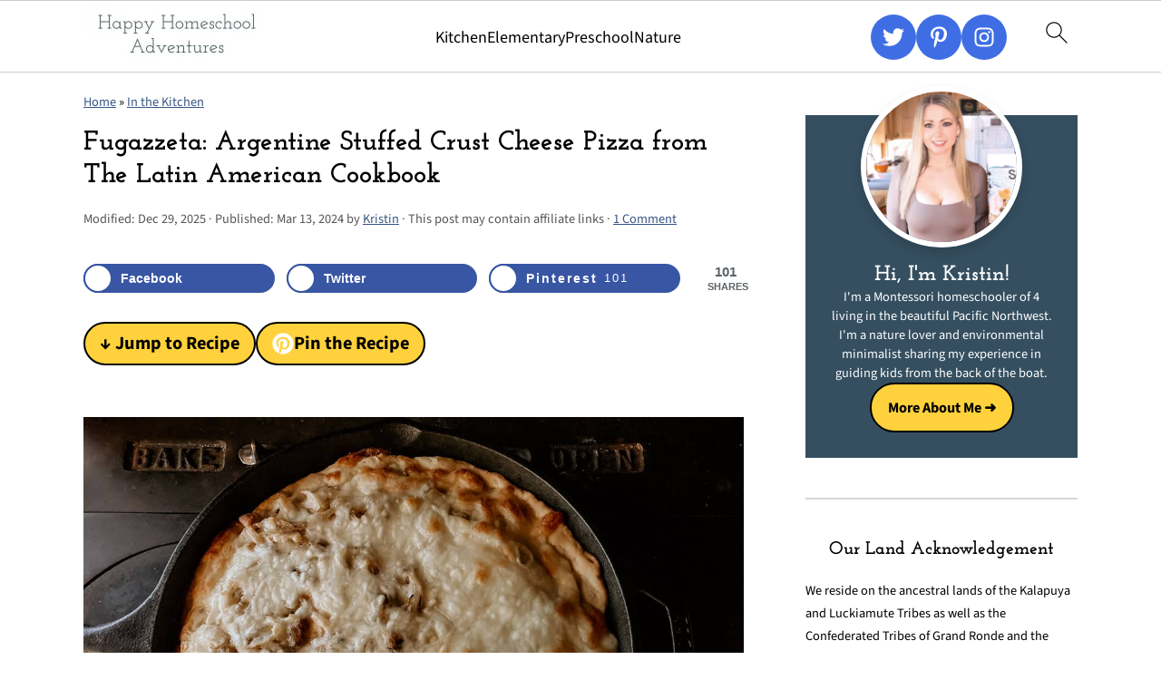

--- FILE ---
content_type: text/html; charset=UTF-8
request_url: https://happyhomeschooladventures.com/fugazzeta/
body_size: 89595
content:
<!DOCTYPE html>
<html lang="en-US">
<head ><meta charset="UTF-8" /><script>if(navigator.userAgent.match(/MSIE|Internet Explorer/i)||navigator.userAgent.match(/Trident\/7\..*?rv:11/i)){var href=document.location.href;if(!href.match(/[?&]nowprocket/)){if(href.indexOf("?")==-1){if(href.indexOf("#")==-1){document.location.href=href+"?nowprocket=1"}else{document.location.href=href.replace("#","?nowprocket=1#")}}else{if(href.indexOf("#")==-1){document.location.href=href+"&nowprocket=1"}else{document.location.href=href.replace("#","&nowprocket=1#")}}}}</script><script>(()=>{class RocketLazyLoadScripts{constructor(){this.v="2.0.4",this.userEvents=["keydown","keyup","mousedown","mouseup","mousemove","mouseover","mouseout","touchmove","touchstart","touchend","touchcancel","wheel","click","dblclick","input"],this.attributeEvents=["onblur","onclick","oncontextmenu","ondblclick","onfocus","onmousedown","onmouseenter","onmouseleave","onmousemove","onmouseout","onmouseover","onmouseup","onmousewheel","onscroll","onsubmit"]}async t(){this.i(),this.o(),/iP(ad|hone)/.test(navigator.userAgent)&&this.h(),this.u(),this.l(this),this.m(),this.k(this),this.p(this),this._(),await Promise.all([this.R(),this.L()]),this.lastBreath=Date.now(),this.S(this),this.P(),this.D(),this.O(),this.M(),await this.C(this.delayedScripts.normal),await this.C(this.delayedScripts.defer),await this.C(this.delayedScripts.async),await this.T(),await this.F(),await this.j(),await this.A(),window.dispatchEvent(new Event("rocket-allScriptsLoaded")),this.everythingLoaded=!0,this.lastTouchEnd&&await new Promise(t=>setTimeout(t,500-Date.now()+this.lastTouchEnd)),this.I(),this.H(),this.U(),this.W()}i(){this.CSPIssue=sessionStorage.getItem("rocketCSPIssue"),document.addEventListener("securitypolicyviolation",t=>{this.CSPIssue||"script-src-elem"!==t.violatedDirective||"data"!==t.blockedURI||(this.CSPIssue=!0,sessionStorage.setItem("rocketCSPIssue",!0))},{isRocket:!0})}o(){window.addEventListener("pageshow",t=>{this.persisted=t.persisted,this.realWindowLoadedFired=!0},{isRocket:!0}),window.addEventListener("pagehide",()=>{this.onFirstUserAction=null},{isRocket:!0})}h(){let t;function e(e){t=e}window.addEventListener("touchstart",e,{isRocket:!0}),window.addEventListener("touchend",function i(o){o.changedTouches[0]&&t.changedTouches[0]&&Math.abs(o.changedTouches[0].pageX-t.changedTouches[0].pageX)<10&&Math.abs(o.changedTouches[0].pageY-t.changedTouches[0].pageY)<10&&o.timeStamp-t.timeStamp<200&&(window.removeEventListener("touchstart",e,{isRocket:!0}),window.removeEventListener("touchend",i,{isRocket:!0}),"INPUT"===o.target.tagName&&"text"===o.target.type||(o.target.dispatchEvent(new TouchEvent("touchend",{target:o.target,bubbles:!0})),o.target.dispatchEvent(new MouseEvent("mouseover",{target:o.target,bubbles:!0})),o.target.dispatchEvent(new PointerEvent("click",{target:o.target,bubbles:!0,cancelable:!0,detail:1,clientX:o.changedTouches[0].clientX,clientY:o.changedTouches[0].clientY})),event.preventDefault()))},{isRocket:!0})}q(t){this.userActionTriggered||("mousemove"!==t.type||this.firstMousemoveIgnored?"keyup"===t.type||"mouseover"===t.type||"mouseout"===t.type||(this.userActionTriggered=!0,this.onFirstUserAction&&this.onFirstUserAction()):this.firstMousemoveIgnored=!0),"click"===t.type&&t.preventDefault(),t.stopPropagation(),t.stopImmediatePropagation(),"touchstart"===this.lastEvent&&"touchend"===t.type&&(this.lastTouchEnd=Date.now()),"click"===t.type&&(this.lastTouchEnd=0),this.lastEvent=t.type,t.composedPath&&t.composedPath()[0].getRootNode()instanceof ShadowRoot&&(t.rocketTarget=t.composedPath()[0]),this.savedUserEvents.push(t)}u(){this.savedUserEvents=[],this.userEventHandler=this.q.bind(this),this.userEvents.forEach(t=>window.addEventListener(t,this.userEventHandler,{passive:!1,isRocket:!0})),document.addEventListener("visibilitychange",this.userEventHandler,{isRocket:!0})}U(){this.userEvents.forEach(t=>window.removeEventListener(t,this.userEventHandler,{passive:!1,isRocket:!0})),document.removeEventListener("visibilitychange",this.userEventHandler,{isRocket:!0}),this.savedUserEvents.forEach(t=>{(t.rocketTarget||t.target).dispatchEvent(new window[t.constructor.name](t.type,t))})}m(){const t="return false",e=Array.from(this.attributeEvents,t=>"data-rocket-"+t),i="["+this.attributeEvents.join("],[")+"]",o="[data-rocket-"+this.attributeEvents.join("],[data-rocket-")+"]",s=(e,i,o)=>{o&&o!==t&&(e.setAttribute("data-rocket-"+i,o),e["rocket"+i]=new Function("event",o),e.setAttribute(i,t))};new MutationObserver(t=>{for(const n of t)"attributes"===n.type&&(n.attributeName.startsWith("data-rocket-")||this.everythingLoaded?n.attributeName.startsWith("data-rocket-")&&this.everythingLoaded&&this.N(n.target,n.attributeName.substring(12)):s(n.target,n.attributeName,n.target.getAttribute(n.attributeName))),"childList"===n.type&&n.addedNodes.forEach(t=>{if(t.nodeType===Node.ELEMENT_NODE)if(this.everythingLoaded)for(const i of[t,...t.querySelectorAll(o)])for(const t of i.getAttributeNames())e.includes(t)&&this.N(i,t.substring(12));else for(const e of[t,...t.querySelectorAll(i)])for(const t of e.getAttributeNames())this.attributeEvents.includes(t)&&s(e,t,e.getAttribute(t))})}).observe(document,{subtree:!0,childList:!0,attributeFilter:[...this.attributeEvents,...e]})}I(){this.attributeEvents.forEach(t=>{document.querySelectorAll("[data-rocket-"+t+"]").forEach(e=>{this.N(e,t)})})}N(t,e){const i=t.getAttribute("data-rocket-"+e);i&&(t.setAttribute(e,i),t.removeAttribute("data-rocket-"+e))}k(t){Object.defineProperty(HTMLElement.prototype,"onclick",{get(){return this.rocketonclick||null},set(e){this.rocketonclick=e,this.setAttribute(t.everythingLoaded?"onclick":"data-rocket-onclick","this.rocketonclick(event)")}})}S(t){function e(e,i){let o=e[i];e[i]=null,Object.defineProperty(e,i,{get:()=>o,set(s){t.everythingLoaded?o=s:e["rocket"+i]=o=s}})}e(document,"onreadystatechange"),e(window,"onload"),e(window,"onpageshow");try{Object.defineProperty(document,"readyState",{get:()=>t.rocketReadyState,set(e){t.rocketReadyState=e},configurable:!0}),document.readyState="loading"}catch(t){console.log("WPRocket DJE readyState conflict, bypassing")}}l(t){this.originalAddEventListener=EventTarget.prototype.addEventListener,this.originalRemoveEventListener=EventTarget.prototype.removeEventListener,this.savedEventListeners=[],EventTarget.prototype.addEventListener=function(e,i,o){o&&o.isRocket||!t.B(e,this)&&!t.userEvents.includes(e)||t.B(e,this)&&!t.userActionTriggered||e.startsWith("rocket-")||t.everythingLoaded?t.originalAddEventListener.call(this,e,i,o):(t.savedEventListeners.push({target:this,remove:!1,type:e,func:i,options:o}),"mouseenter"!==e&&"mouseleave"!==e||t.originalAddEventListener.call(this,e,t.savedUserEvents.push,o))},EventTarget.prototype.removeEventListener=function(e,i,o){o&&o.isRocket||!t.B(e,this)&&!t.userEvents.includes(e)||t.B(e,this)&&!t.userActionTriggered||e.startsWith("rocket-")||t.everythingLoaded?t.originalRemoveEventListener.call(this,e,i,o):t.savedEventListeners.push({target:this,remove:!0,type:e,func:i,options:o})}}J(t,e){this.savedEventListeners=this.savedEventListeners.filter(i=>{let o=i.type,s=i.target||window;return e!==o||t!==s||(this.B(o,s)&&(i.type="rocket-"+o),this.$(i),!1)})}H(){EventTarget.prototype.addEventListener=this.originalAddEventListener,EventTarget.prototype.removeEventListener=this.originalRemoveEventListener,this.savedEventListeners.forEach(t=>this.$(t))}$(t){t.remove?this.originalRemoveEventListener.call(t.target,t.type,t.func,t.options):this.originalAddEventListener.call(t.target,t.type,t.func,t.options)}p(t){let e;function i(e){return t.everythingLoaded?e:e.split(" ").map(t=>"load"===t||t.startsWith("load.")?"rocket-jquery-load":t).join(" ")}function o(o){function s(e){const s=o.fn[e];o.fn[e]=o.fn.init.prototype[e]=function(){return this[0]===window&&t.userActionTriggered&&("string"==typeof arguments[0]||arguments[0]instanceof String?arguments[0]=i(arguments[0]):"object"==typeof arguments[0]&&Object.keys(arguments[0]).forEach(t=>{const e=arguments[0][t];delete arguments[0][t],arguments[0][i(t)]=e})),s.apply(this,arguments),this}}if(o&&o.fn&&!t.allJQueries.includes(o)){const e={DOMContentLoaded:[],"rocket-DOMContentLoaded":[]};for(const t in e)document.addEventListener(t,()=>{e[t].forEach(t=>t())},{isRocket:!0});o.fn.ready=o.fn.init.prototype.ready=function(i){function s(){parseInt(o.fn.jquery)>2?setTimeout(()=>i.bind(document)(o)):i.bind(document)(o)}return"function"==typeof i&&(t.realDomReadyFired?!t.userActionTriggered||t.fauxDomReadyFired?s():e["rocket-DOMContentLoaded"].push(s):e.DOMContentLoaded.push(s)),o([])},s("on"),s("one"),s("off"),t.allJQueries.push(o)}e=o}t.allJQueries=[],o(window.jQuery),Object.defineProperty(window,"jQuery",{get:()=>e,set(t){o(t)}})}P(){const t=new Map;document.write=document.writeln=function(e){const i=document.currentScript,o=document.createRange(),s=i.parentElement;let n=t.get(i);void 0===n&&(n=i.nextSibling,t.set(i,n));const c=document.createDocumentFragment();o.setStart(c,0),c.appendChild(o.createContextualFragment(e)),s.insertBefore(c,n)}}async R(){return new Promise(t=>{this.userActionTriggered?t():this.onFirstUserAction=t})}async L(){return new Promise(t=>{document.addEventListener("DOMContentLoaded",()=>{this.realDomReadyFired=!0,t()},{isRocket:!0})})}async j(){return this.realWindowLoadedFired?Promise.resolve():new Promise(t=>{window.addEventListener("load",t,{isRocket:!0})})}M(){this.pendingScripts=[];this.scriptsMutationObserver=new MutationObserver(t=>{for(const e of t)e.addedNodes.forEach(t=>{"SCRIPT"!==t.tagName||t.noModule||t.isWPRocket||this.pendingScripts.push({script:t,promise:new Promise(e=>{const i=()=>{const i=this.pendingScripts.findIndex(e=>e.script===t);i>=0&&this.pendingScripts.splice(i,1),e()};t.addEventListener("load",i,{isRocket:!0}),t.addEventListener("error",i,{isRocket:!0}),setTimeout(i,1e3)})})})}),this.scriptsMutationObserver.observe(document,{childList:!0,subtree:!0})}async F(){await this.X(),this.pendingScripts.length?(await this.pendingScripts[0].promise,await this.F()):this.scriptsMutationObserver.disconnect()}D(){this.delayedScripts={normal:[],async:[],defer:[]},document.querySelectorAll("script[type$=rocketlazyloadscript]").forEach(t=>{t.hasAttribute("data-rocket-src")?t.hasAttribute("async")&&!1!==t.async?this.delayedScripts.async.push(t):t.hasAttribute("defer")&&!1!==t.defer||"module"===t.getAttribute("data-rocket-type")?this.delayedScripts.defer.push(t):this.delayedScripts.normal.push(t):this.delayedScripts.normal.push(t)})}async _(){await this.L();let t=[];document.querySelectorAll("script[type$=rocketlazyloadscript][data-rocket-src]").forEach(e=>{let i=e.getAttribute("data-rocket-src");if(i&&!i.startsWith("data:")){i.startsWith("//")&&(i=location.protocol+i);try{const o=new URL(i).origin;o!==location.origin&&t.push({src:o,crossOrigin:e.crossOrigin||"module"===e.getAttribute("data-rocket-type")})}catch(t){}}}),t=[...new Map(t.map(t=>[JSON.stringify(t),t])).values()],this.Y(t,"preconnect")}async G(t){if(await this.K(),!0!==t.noModule||!("noModule"in HTMLScriptElement.prototype))return new Promise(e=>{let i;function o(){(i||t).setAttribute("data-rocket-status","executed"),e()}try{if(navigator.userAgent.includes("Firefox/")||""===navigator.vendor||this.CSPIssue)i=document.createElement("script"),[...t.attributes].forEach(t=>{let e=t.nodeName;"type"!==e&&("data-rocket-type"===e&&(e="type"),"data-rocket-src"===e&&(e="src"),i.setAttribute(e,t.nodeValue))}),t.text&&(i.text=t.text),t.nonce&&(i.nonce=t.nonce),i.hasAttribute("src")?(i.addEventListener("load",o,{isRocket:!0}),i.addEventListener("error",()=>{i.setAttribute("data-rocket-status","failed-network"),e()},{isRocket:!0}),setTimeout(()=>{i.isConnected||e()},1)):(i.text=t.text,o()),i.isWPRocket=!0,t.parentNode.replaceChild(i,t);else{const i=t.getAttribute("data-rocket-type"),s=t.getAttribute("data-rocket-src");i?(t.type=i,t.removeAttribute("data-rocket-type")):t.removeAttribute("type"),t.addEventListener("load",o,{isRocket:!0}),t.addEventListener("error",i=>{this.CSPIssue&&i.target.src.startsWith("data:")?(console.log("WPRocket: CSP fallback activated"),t.removeAttribute("src"),this.G(t).then(e)):(t.setAttribute("data-rocket-status","failed-network"),e())},{isRocket:!0}),s?(t.fetchPriority="high",t.removeAttribute("data-rocket-src"),t.src=s):t.src="data:text/javascript;base64,"+window.btoa(unescape(encodeURIComponent(t.text)))}}catch(i){t.setAttribute("data-rocket-status","failed-transform"),e()}});t.setAttribute("data-rocket-status","skipped")}async C(t){const e=t.shift();return e?(e.isConnected&&await this.G(e),this.C(t)):Promise.resolve()}O(){this.Y([...this.delayedScripts.normal,...this.delayedScripts.defer,...this.delayedScripts.async],"preload")}Y(t,e){this.trash=this.trash||[];let i=!0;var o=document.createDocumentFragment();t.forEach(t=>{const s=t.getAttribute&&t.getAttribute("data-rocket-src")||t.src;if(s&&!s.startsWith("data:")){const n=document.createElement("link");n.href=s,n.rel=e,"preconnect"!==e&&(n.as="script",n.fetchPriority=i?"high":"low"),t.getAttribute&&"module"===t.getAttribute("data-rocket-type")&&(n.crossOrigin=!0),t.crossOrigin&&(n.crossOrigin=t.crossOrigin),t.integrity&&(n.integrity=t.integrity),t.nonce&&(n.nonce=t.nonce),o.appendChild(n),this.trash.push(n),i=!1}}),document.head.appendChild(o)}W(){this.trash.forEach(t=>t.remove())}async T(){try{document.readyState="interactive"}catch(t){}this.fauxDomReadyFired=!0;try{await this.K(),this.J(document,"readystatechange"),document.dispatchEvent(new Event("rocket-readystatechange")),await this.K(),document.rocketonreadystatechange&&document.rocketonreadystatechange(),await this.K(),this.J(document,"DOMContentLoaded"),document.dispatchEvent(new Event("rocket-DOMContentLoaded")),await this.K(),this.J(window,"DOMContentLoaded"),window.dispatchEvent(new Event("rocket-DOMContentLoaded"))}catch(t){console.error(t)}}async A(){try{document.readyState="complete"}catch(t){}try{await this.K(),this.J(document,"readystatechange"),document.dispatchEvent(new Event("rocket-readystatechange")),await this.K(),document.rocketonreadystatechange&&document.rocketonreadystatechange(),await this.K(),this.J(window,"load"),window.dispatchEvent(new Event("rocket-load")),await this.K(),window.rocketonload&&window.rocketonload(),await this.K(),this.allJQueries.forEach(t=>t(window).trigger("rocket-jquery-load")),await this.K(),this.J(window,"pageshow");const t=new Event("rocket-pageshow");t.persisted=this.persisted,window.dispatchEvent(t),await this.K(),window.rocketonpageshow&&window.rocketonpageshow({persisted:this.persisted})}catch(t){console.error(t)}}async K(){Date.now()-this.lastBreath>45&&(await this.X(),this.lastBreath=Date.now())}async X(){return document.hidden?new Promise(t=>setTimeout(t)):new Promise(t=>requestAnimationFrame(t))}B(t,e){return e===document&&"readystatechange"===t||(e===document&&"DOMContentLoaded"===t||(e===window&&"DOMContentLoaded"===t||(e===window&&"load"===t||e===window&&"pageshow"===t)))}static run(){(new RocketLazyLoadScripts).t()}}RocketLazyLoadScripts.run()})();</script>

<meta name="viewport" content="width=device-width, initial-scale=1" />
<style id="pluginthemexcss"></style><meta name='robots' content='index, follow, max-image-preview:large, max-snippet:-1, max-video-preview:-1' />
	<style></style>
	<meta name="pinterest-rich-pin" content="false" />
	<!-- This site is optimized with the Yoast SEO Premium plugin v22.9 (Yoast SEO v25.7) - https://yoast.com/wordpress/plugins/seo/ -->
	<title>Fugazzeta: Argentine Stuffed Crust Cheese Pizza from The Latin American Cookbook &#8226; Happy Homeschool Adventures</title>
<link crossorigin data-rocket-preconnect href="https://faves.grow.me" rel="preconnect">
<link crossorigin data-rocket-preconnect href="https://assets.pinterest.com" rel="preconnect">
<link crossorigin data-rocket-preconnect href="https://exchange.journeymv.com" rel="preconnect">
<link crossorigin data-rocket-preconnect href="https://scripts.journeymv.com" rel="preconnect">
<link crossorigin data-rocket-preconnect href="https://scripts.scriptwrapper.com" rel="preconnect">
<link crossorigin data-rocket-preconnect href="https://www.googletagmanager.com" rel="preconnect">
<link crossorigin data-rocket-preconnect href="https://f.convertkit.com" rel="preconnect">
<link crossorigin data-rocket-preconnect href="https://hha.kit.com" rel="preconnect">
<link crossorigin data-rocket-preload as="font" href="https://happyhomeschooladventures.com/wp-content/cache/fonts/1/google-fonts/fonts/s/sourcesans3/v19/nwpStKy2OAdR1K-IwhWudF-R3w8aZQ.woff2" rel="preload">
<link crossorigin data-rocket-preload as="font" href="https://happyhomeschooladventures.com/wp-content/cache/fonts/1/google-fonts/fonts/s/josefinslab/v29/lW-5wjwOK3Ps5GSJlNNkMalnqg6v.woff2" rel="preload">
<style id="wpr-usedcss">.clear:after,.comment-respond:after,.entry-content:after,.entry:after,.nav-primary:after,.site-container:after,.site-footer:after,.site-header:after,.site-inner:after,.wrap:after{clear:both;content:" ";display:table}body{background:#fff;color:#010101;font-size:18px;font-weight:300;letter-spacing:.5px;line-height:1.8}nav#breadcrumbs,p{margin:5px 0 15px;padding:0}.wp-block-list{padding-left:37px}h1,h2,h3{font-weight:700;line-height:1.3;margin:37px 0 21px;padding:0}h1{font-size:1.8em}input,select,textarea{border:1px solid #eee;-webkit-box-shadow:0 0 0 #fff;-webkit-box-shadow:0 0 0 #fff;box-shadow:0 0 0 #fff;font-weight:300;letter-spacing:.5px;padding:10px}input:not([type=radio]):not([type=checkbox]),select,textarea{width:100%}.button,button,input[type=button],input[type=submit]{background:#010101;border:1px solid #010101;-webkit-box-shadow:none;box-shadow:none;color:#fff;cursor:pointer;font-style:normal;font-weight:700;letter-spacing:2px;padding:7px 17px;text-transform:uppercase;width:auto}.site-inner{background:#fff;margin:0 auto;padding:15px 24px}.content{float:right;width:728px}.sidebar-primary{float:right;width:300px;min-width:300px!important}.search-form input{background:var(--wpr-bg-1982e0fb-bd20-405d-b257-dd0e6534df2f) center right no-repeat #fff;-webkit-background-size:contain;background-size:contain;border:0;padding:0}.screen-reader-shortcut,.screen-reader-text,.screen-reader-text span{background:#fff;border:0;clip:rect(0,0,0,0);height:1px;overflow:hidden;position:absolute!important;width:1px},.genesis-nav-menu .search input[type=submit]:focus,.screen-reader-shortcut:focus,.screen-reader-text:focus{-webkit-box-shadow:0 0 2px 2px rgba(0,0,0,.6);box-shadow:0 0 2px 2px rgba(0,0,0,.6);clip:auto!important;display:block;font-size:1em;font-weight:700;height:auto;padding:15px 23px 14px;text-decoration:none;width:auto;z-index:100000}.entry-content>ol li,.entry-content>ul li{margin:0 0 17px 37px}.entry-header{margin:0 0 37px}.entry-meta a{text-decoration:underline}.comment-reply a{color:#555;border:1px solid #ccc;border-radius:5px;padding:12px;float:right;display:block;letter-spacing:2px;text-transform:uppercase;text-decoration:none!important}.site-footer{text-align:center}@media only screen and (max-width:1079px){.content,.sidebar-primary,.site-inner,.wrap{width:100%}.site-inner{padding-left:4%;padding-right:4%}.comment-respond,.entry,.entry-comments,.entry-footer .entry-meta,.site-header{padding:10px 0}.entry-footer .entry-meta{margin:0;padding-top:12px}}img:is([sizes=auto i],[sizes^="auto," i]){contain-intrinsic-size:3000px 1500px}:root{--comment-rating-star-color:#343434}.wprm-comment-rating svg path{fill:var(--comment-rating-star-color)}.wprm-comment-rating svg polygon{stroke:var(--comment-rating-star-color)}.wprm-comment-rating .wprm-rating-star-full svg path{stroke:var(--comment-rating-star-color);fill:var(--comment-rating-star-color)}.wprm-comment-rating .wprm-rating-star-empty svg path{stroke:var(--comment-rating-star-color);fill:none}.wprm-comment-ratings-container svg .wprm-star-full{fill:var(--comment-rating-star-color)}.wprm-comment-ratings-container svg .wprm-star-empty{stroke:var(--comment-rating-star-color)}body:not(:hover) fieldset.wprm-comment-ratings-container:focus-within span{outline:#4d90fe solid 1px}.comment-form-wprm-rating{margin-bottom:20px;margin-top:5px;text-align:left}.comment-form-wprm-rating .wprm-rating-stars{display:inline-block;vertical-align:middle}fieldset.wprm-comment-ratings-container{background:0 0;border:0;display:inline-block;margin:0;padding:0;position:relative}fieldset.wprm-comment-ratings-container legend{left:0;opacity:0;position:absolute}fieldset.wprm-comment-ratings-container br{display:none}fieldset.wprm-comment-ratings-container input[type=radio]{border:0;cursor:pointer;float:left;height:16px;margin:0!important;min-height:0;min-width:0;opacity:0;padding:0!important;width:16px}fieldset.wprm-comment-ratings-container input[type=radio]:first-child{margin-left:-16px}fieldset.wprm-comment-ratings-container span{font-size:0;height:16px;left:0;opacity:0;pointer-events:none;position:absolute;top:0;width:80px}fieldset.wprm-comment-ratings-container span svg{height:100%!important;width:100%!important}fieldset.wprm-comment-ratings-container input:checked+span,fieldset.wprm-comment-ratings-container input:hover+span{opacity:1}fieldset.wprm-comment-ratings-container input:hover+span~span{display:none}.rtl .comment-form-wprm-rating{text-align:right}.rtl img.wprm-comment-rating{transform:scaleX(-1)}.rtl fieldset.wprm-comment-ratings-container span{left:inherit;right:0}.rtl fieldset.wprm-comment-ratings-container span svg{transform:scaleX(-1)}:root{--wprm-popup-font-size:16px;--wprm-popup-background:#fff;--wprm-popup-title:#000;--wprm-popup-content:#444;--wprm-popup-button-background:#5a822b;--wprm-popup-button-text:#fff}.wprm-popup-modal{display:none}.wprm-popup-modal.is-open{display:block}.wprm-popup-modal__overlay{align-items:center;background:rgba(0,0,0,.6);bottom:0;display:flex;justify-content:center;left:0;position:fixed;right:0;top:0;z-index:2147483646}.wprm-popup-modal__container{background-color:var(--wprm-popup-background);border-radius:4px;box-sizing:border-box;font-size:var(--wprm-popup-font-size);max-height:100vh;max-width:100%;overflow-y:auto;padding:30px}.wprm-popup-modal__header{align-items:center;display:flex;justify-content:space-between;margin-bottom:10px}.wprm-popup-modal__title{box-sizing:border-box;color:var(--wprm-popup-title);font-size:1.2em;font-weight:600;line-height:1.25;margin-bottom:0;margin-top:0}.wprm-popup-modal__header .wprm-popup-modal__close{background:0 0;border:0;cursor:pointer;width:18px}.wprm-popup-modal__header .wprm-popup-modal__close:before{color:var(--wprm-popup-title);content:"✕";font-size:var(--wprm-popup-font-size)}.wprm-popup-modal__content{color:var(--wprm-popup-content);line-height:1.5}.wprm-popup-modal__content p{font-size:1em;line-height:1.5}.wprm-popup-modal__footer{margin-top:20px}.wprm-popup-modal__btn{-webkit-appearance:button;background-color:var(--wprm-popup-button-background);border-radius:.25em;border-style:none;border-width:0;color:var(--wprm-popup-button-text);cursor:pointer;font-size:1em;line-height:1.15;margin:0;overflow:visible;padding:.5em 1em;text-transform:none;will-change:transform;-moz-osx-font-smoothing:grayscale;-webkit-backface-visibility:hidden;backface-visibility:hidden;-webkit-transform:translateZ(0);transform:translateZ(0);transition:-webkit-transform .25s ease-out;transition:transform .25s ease-out;transition:transform .25s ease-out,-webkit-transform .25s ease-out}.wprm-popup-modal__btn:focus,.wprm-popup-modal__btn:hover{-webkit-transform:scale(1.05);transform:scale(1.05)}@keyframes wprmPopupModalFadeIn{0%{opacity:0}to{opacity:1}}@keyframes wprmPopupModalFadeOut{0%{opacity:1}to{opacity:0}}@keyframes wprmPopupModalSlideIn{0%{transform:translateY(15%)}to{transform:translateY(0)}}@keyframes wprmPopupModalSlideOut{0%{transform:translateY(0)}to{transform:translateY(-10%)}}.wprm-popup-modal[aria-hidden=false] .wprm-popup-modal__overlay{animation:.3s cubic-bezier(0,0,.2,1) wprmPopupModalFadeIn}.wprm-popup-modal[aria-hidden=false] .wprm-popup-modal__container{animation:.3s cubic-bezier(0,0,.2,1) wprmPopupModalSlideIn}.wprm-popup-modal[aria-hidden=true] .wprm-popup-modal__overlay{animation:.3s cubic-bezier(0,0,.2,1) wprmPopupModalFadeOut}.wprm-popup-modal[aria-hidden=true] .wprm-popup-modal__container{animation:.3s cubic-bezier(0,0,.2,1) wprmPopupModalSlideOut}.wprm-popup-modal .wprm-popup-modal__container,.wprm-popup-modal .wprm-popup-modal__overlay{will-change:transform}.tippy-box[data-animation=fade][data-state=hidden]{opacity:0}[data-tippy-root]{max-width:calc(100vw - 10px)}.tippy-box{background-color:#333;border-radius:4px;color:#fff;font-size:14px;line-height:1.4;outline:0;position:relative;transition-property:transform,visibility,opacity;white-space:normal}.tippy-box[data-placement^=top]>.tippy-arrow{bottom:0}.tippy-box[data-placement^=top]>.tippy-arrow:before{border-top-color:initial;border-width:8px 8px 0;bottom:-7px;left:0;transform-origin:center top}.tippy-box[data-placement^=bottom]>.tippy-arrow{top:0}.tippy-box[data-placement^=bottom]>.tippy-arrow:before{border-bottom-color:initial;border-width:0 8px 8px;left:0;top:-7px;transform-origin:center bottom}.tippy-box[data-placement^=left]>.tippy-arrow{right:0}.tippy-box[data-placement^=left]>.tippy-arrow:before{border-left-color:initial;border-width:8px 0 8px 8px;right:-7px;transform-origin:center left}.tippy-box[data-placement^=right]>.tippy-arrow{left:0}.tippy-box[data-placement^=right]>.tippy-arrow:before{border-right-color:initial;border-width:8px 8px 8px 0;left:-7px;transform-origin:center right}.tippy-box[data-inertia][data-state=visible]{transition-timing-function:cubic-bezier(.54,1.5,.38,1.11)}.tippy-arrow{color:#333;height:16px;width:16px}.tippy-arrow:before{border-color:transparent;border-style:solid;content:"";position:absolute}.tippy-content{padding:5px 9px;position:relative;z-index:1}.tippy-box[data-theme=wprm] .tippy-content p:first-child{margin-top:0}.tippy-box[data-theme=wprm] .tippy-content p:last-child{margin-bottom:0}.tippy-box[data-theme~=wprm-variable]{background-color:var(--wprm-tippy-background)}.tippy-box[data-theme~=wprm-variable][data-placement^=top]>.tippy-arrow:before{border-top-color:var(--wprm-tippy-background)}.tippy-box[data-theme~=wprm-variable][data-placement^=bottom]>.tippy-arrow:before{border-bottom-color:var(--wprm-tippy-background)}.tippy-box[data-theme~=wprm-variable][data-placement^=left]>.tippy-arrow:before{border-left-color:var(--wprm-tippy-background)}.tippy-box[data-theme~=wprm-variable][data-placement^=right]>.tippy-arrow:before{border-right-color:var(--wprm-tippy-background)}img.wprm-comment-rating{display:block;margin:5px 0}img.wprm-comment-rating+br{display:none}.wprm-rating-star svg{display:inline;height:16px;margin:0;vertical-align:middle;width:16px}.wprm-loader{animation:1s ease-in-out infinite wprmSpin;-webkit-animation:1s ease-in-out infinite wprmSpin;border:2px solid hsla(0,0%,78%,.3);border-radius:50%;border-top-color:#444;display:inline-block;height:10px;width:10px}@keyframes wprmSpin{to{-webkit-transform:rotate(1turn)}}@-webkit-keyframes wprmSpin{to{-webkit-transform:rotate(1turn)}}.wprm-recipe-container{outline:0}.wprm-recipe{overflow:hidden;zoom:1;clear:both;text-align:left}.wprm-recipe *{box-sizing:border-box}.wprm-recipe ol,.wprm-recipe ul{-webkit-margin-before:0;-webkit-margin-after:0;-webkit-padding-start:0;margin:0;padding:0}.wprm-recipe li{font-size:1em;margin:0 0 0 32px;padding:0}.wprm-recipe p{font-size:1em;margin:0;padding:0}.wprm-recipe li,.wprm-recipe li.wprm-recipe-instruction{list-style-position:outside}.wprm-recipe li:before{display:none}.wprm-recipe h1,.wprm-recipe h2,.wprm-recipe h3{clear:none;font-variant:normal;letter-spacing:normal;margin:0;padding:0;text-transform:none}.wprm-recipe a.wprm-recipe-link,.wprm-recipe a.wprm-recipe-link:hover{-webkit-box-shadow:none;-moz-box-shadow:none;box-shadow:none}body:not(.wprm-print) .wprm-recipe p:first-letter{color:inherit;font-family:inherit;font-size:inherit;line-height:inherit;margin:inherit;padding:inherit}.rtl .wprm-recipe{text-align:right}.rtl .wprm-recipe li{margin:0 32px 0 0}.wprm-screen-reader-text{border:0;clip:rect(1px,1px,1px,1px);clip-path:inset(50%);height:1px;margin:-1px;overflow:hidden;padding:0;position:absolute!important;width:1px;word-wrap:normal!important}.wprm-call-to-action.wprm-call-to-action-simple{align-items:center;display:flex;gap:20px;justify-content:center;margin-top:10px;padding:5px 10px}.wprm-call-to-action.wprm-call-to-action-simple .wprm-call-to-action-icon{font-size:2.2em;margin:5px 0}.wprm-call-to-action.wprm-call-to-action-simple .wprm-call-to-action-icon svg{margin-top:0}.wprm-call-to-action.wprm-call-to-action-simple .wprm-call-to-action-text-container{margin:5px 0}.wprm-call-to-action.wprm-call-to-action-simple .wprm-call-to-action-text-container .wprm-call-to-action-header{display:block;font-size:1.3em;font-weight:700}@media (max-width:450px){.wprm-call-to-action.wprm-call-to-action-simple{flex-wrap:wrap}.wprm-call-to-action.wprm-call-to-action-simple .wprm-call-to-action-text-container{text-align:center}}.wprm-recipe-details-container-table{border:1px dotted #666;display:flex;margin:5px 0;padding:5px}.wprm-recipe-details-container-table .wprm-recipe-block-container-table{display:flex;flex:1;flex-direction:column;text-align:center}@media (min-width:451px){.wprm-recipe-table-borders-inside .wprm-recipe-block-container-table{border-bottom:none!important;border-right:none!important;border-top:none!important}.rtl .wprm-recipe-table-borders-inside .wprm-recipe-block-container-table,.wprm-recipe-table-borders-inside .wprm-recipe-block-container-table:first-child{border-left:none!important}.rtl .wprm-recipe-table-borders-inside .wprm-recipe-block-container-table:first-child{border-right:none!important}}@media (max-width:450px){.wprm-recipe-details-container-table{border:none!important;display:block;margin:5px 0;padding:0}.wprm-recipe-details-container-table.wprm-recipe-table-borders-none{display:flex;flex-wrap:wrap}.wprm-recipe-details-container-table.wprm-recipe-table-borders-none .wprm-recipe-block-container-table{max-width:100%;min-width:120px}.wprm-recipe-details-container-table .wprm-recipe-block-container-table{padding:5px}}.wprm-recipe-details-unit{font-size:.8em}@media only screen and (max-width:600px){.wprm-recipe-details-unit{font-size:1em}aside input{min-height:50px;margin-bottom:17px}}.wprm-container-columns-spaced,.wprm-container-columns-spaced-middle{display:flex;flex-wrap:wrap;justify-content:space-between}.wprm-container-columns-spaced-middle.wprm-container-columns-spaced-middle,.wprm-container-columns-spaced.wprm-container-columns-spaced-middle{align-items:center}.wprm-container-columns-spaced-middle>*,.wprm-container-columns-spaced>*{flex:1}.wprm-container-columns-spaced-middle.wprm-container-columns-gutter,.wprm-container-columns-spaced.wprm-container-columns-gutter{margin-left:-8px;margin-right:-8px}.wprm-container-columns-spaced-middle.wprm-container-columns-gutter>*,.wprm-container-columns-spaced.wprm-container-columns-gutter>*{margin-left:8px!important;margin-right:8px!important}.wprm-container-columns-spaced-middle.wprm-container-columns-gutter>.wprm-recipe-grow-container,.wprm-container-columns-spaced.wprm-container-columns-gutter>.wprm-recipe-grow-container{margin-left:0!important;margin-right:0!important}.wprm-container-columns-spaced-middle.wprm-container-columns-gutter>.wprm-recipe-grow-container a,.wprm-container-columns-spaced.wprm-container-columns-gutter>.wprm-recipe-grow-container a{margin-left:8px!important;margin-right:8px!important}@media (max-width:450px){.wprm-container-columns-spaced,.wprm-container-columns-spaced-middle{display:block}.wprm-container-columns-spaced-middle.wprm-container-columns-gutter>*,.wprm-container-columns-spaced.wprm-container-columns-gutter>*{margin-bottom:16px!important}.wprm-container-columns-spaced-middle.wprm-container-columns-gutter>.wprm-recipe-grow-container,.wprm-container-columns-spaced.wprm-container-columns-gutter>.wprm-recipe-grow-container{margin-bottom:0!important}.wprm-container-columns-spaced-middle.wprm-container-columns-gutter>.wprm-recipe-grow-container a,.wprm-container-columns-spaced.wprm-container-columns-gutter>.wprm-recipe-grow-container a{margin-bottom:16px!important}}.wprm-container-float-right{float:right;margin:0 0 10px 10px}.wprm-container-float-right{position:relative;text-align:center;z-index:1}.rtl .wprm-container-float-right{float:left;margin:0 10px 10px 0}@media only screen and (max-width:640px){.rtl .wprm-container-float-right,.wprm-container-float-right{float:none;margin-left:0;margin-right:0}}.wprm-icon-decoration-line{align-items:center;display:flex;flex-wrap:wrap}.wprm-icon-decoration-line.wprm-align-left .wprm-decoration-line{margin-left:15px}.wprm-icon-decoration-line.wprm-align-center .wprm-decoration-line:first-child{margin-right:15px}.wprm-icon-decoration-line.wprm-align-center .wprm-decoration-line:last-child{margin-left:15px}.wprm-decoration-line{border:0;border-bottom:1px solid #000;flex:auto;height:1px}.wprm-expandable-container,.wprm-expandable-container-separated{--wprm-expandable-text-color:#333;--wprm-expandable-button-color:#fff;--wprm-expandable-border-color:#333;--wprm-expandable-border-radius:0px;--wprm-expandable-vertical-padding:5px;--wprm-expandable-horizontal-padding:5px}.wprm-expandable-container a.wprm-expandable-button,.wprm-expandable-container button.wprm-expandable-button,.wprm-expandable-container-separated a.wprm-expandable-button,.wprm-expandable-container-separated button.wprm-expandable-button{color:var(--wprm-expandable-text-color)}.wprm-expandable-container button.wprm-expandable-button,.wprm-expandable-container-separated button.wprm-expandable-button{background-color:var(--wprm-expandable-button-color);border-color:var(--wprm-expandable-border-color);border-radius:var(--wprm-expandable-border-radius);padding:var(--wprm-expandable-vertical-padding) var(--wprm-expandable-horizontal-padding)}.wprm-expandable-container-separated.wprm-expandable-expanded .wprm-expandable-button-show,.wprm-expandable-container.wprm-expandable-expanded .wprm-expandable-button-show{display:none}.wprm-expandable-separated-content-collapsed{display:none!important}.wprm-block-text-normal{font-style:normal;font-weight:400;text-transform:none}.wprm-block-text-light{font-weight:300!important}.wprm-block-text-bold{font-weight:700!important}.wprm-block-text-uppercase{text-transform:uppercase!important}.wprm-block-text-faded{opacity:.7}.wprm-block-text-uppercase-faded{opacity:.7;text-transform:uppercase!important}.wprm-block-text-faded .wprm-block-text-faded,.wprm-block-text-uppercase-faded .wprm-block-text-uppercase-faded{opacity:1}.wprm-align-left{text-align:left}.wprm-align-center{text-align:center}.wprm-recipe-header .wprm-recipe-icon:not(.wprm-collapsible-icon){margin-right:10px}.wprm-recipe-header.wprm-header-has-actions{align-items:center;display:flex;flex-wrap:wrap}.wprm-recipe-header .wprm-recipe-adjustable-servings-container,.wprm-recipe-header .wprm-unit-conversion-container{font-size:16px;font-style:normal;font-weight:400;opacity:1;text-transform:none}.wprm-recipe-icon svg{display:inline;height:1.3em;margin-top:-.15em;overflow:visible;vertical-align:middle;width:1.3em}.wprm-icon-shortcode{font-size:16px;height:16px}.wprm-icon-shortcode .wprm-recipe-icon svg{display:inline;height:1em;margin-top:0;overflow:visible;vertical-align:middle;width:1em}.wprm-recipe-image img{display:block;margin:0 auto}.wprm-recipe-image .dpsp-pin-it-wrapper{margin:0 auto}.wprm-recipe-image picture{border:none!important}.wprm-recipe-ingredients-container.wprm-recipe-images-before .wprm-recipe-ingredient-image{margin-right:10px}.wprm-recipe-ingredients-container .wprm-recipe-ingredient-image{flex-shrink:0}.wprm-recipe-ingredients-container .wprm-recipe-ingredient-image img{vertical-align:middle}.wprm-recipe-ingredients-container .wprm-recipe-ingredient-notes-faded{opacity:.7}.wprm-recipe-shop-instacart-loading{cursor:wait;opacity:.5}.wprm-recipe-shop-instacart{align-items:center;border:1px solid #003d29;border-radius:23px;cursor:pointer;display:inline-flex;font-family:Instacart,system-ui,-apple-system,BlinkMacSystemFont,'Segoe UI',Roboto,Oxygen,Ubuntu,Cantarell,'Open Sans','Helvetica Neue',sans-serif;font-size:14px;height:46px;padding:0 18px}.wprm-recipe-shop-instacart.wprm-recipe-shop-instacart-dark{background-color:#003d29;color:#faf1e5}.wprm-recipe-shop-instacart>img{height:22px!important;margin:0!important;padding:0!important;width:auto!important}.wprm-recipe-shop-instacart>span{margin-left:10px}.wprm-recipe-instructions-container .wprm-recipe-instruction-text{font-size:1em}.wprm-recipe-instructions-container .wprm-recipe-instruction-media{margin:5px 0 15px;max-width:100%}.wprm-recipe-link{cursor:pointer;text-decoration:none}.wprm-recipe-link.wprm-recipe-link-wide-button{display:block;margin:5px 0;text-align:center;width:auto}.wprm-recipe-link.wprm-recipe-link-wide-button{border-style:solid;border-width:1px;padding:5px}.wprm-nutrition-label-container-grouped{display:flex;flex-wrap:wrap;justify-content:flex-start}.wprm-nutrition-label-container-grouped .wprm-nutrition-label-text-nutrition-container{white-space:nowrap}.wprm-recipe-rating{white-space:nowrap}.wprm-recipe-rating svg{height:1.1em;margin-top:-.15em!important;margin:0;vertical-align:middle;width:1.1em}.wprm-recipe-rating.wprm-recipe-rating-inline{align-items:center;display:inline-flex}.wprm-recipe-rating.wprm-recipe-rating-inline .wprm-recipe-rating-details{display:inline-block;margin-left:10px}.wprm-recipe-rating .wprm-recipe-rating-details{font-size:.8em}.wprm-spacer{background:0 0!important;display:block!important;font-size:0;height:10px;line-height:0;width:100%}.wprm-spacer+.wprm-spacer{display:none!important}.wprm-recipe-instruction-text .wprm-spacer,.wprm-recipe-notes .wprm-spacer,.wprm-recipe-summary .wprm-spacer{display:block!important}.wprm-toggle-switch-container{align-items:center;display:flex;margin:10px 0}.wprm-toggle-switch-container label{cursor:pointer;flex-shrink:0;font-size:1em;margin:0}.wprm-toggle-switch-container .wprm-prevent-sleep-description{font-size:.8em;line-height:1.1em;margin-left:10px}.wprm-toggle-switch{align-items:center;display:inline-flex;position:relative}.wprm-toggle-switch input{height:0;margin:0;min-width:0;opacity:0;padding:0;width:0}.wprm-toggle-switch .wprm-toggle-switch-slider{align-items:center;cursor:pointer;display:inline-flex;gap:5px;position:relative;-webkit-transition:.4s;transition:.4s;--switch-height:28px;height:var(--switch-height);--knob-size:calc(var(--switch-height)*0.8);--switch-off-color:#ccc;--switch-off-text:#333;--switch-off-knob:#fff;--switch-on-color:#333;--switch-on-text:#fff;--switch-on-knob:#fff;background-color:var(--switch-off-color)}.wprm-toggle-switch .wprm-toggle-switch-slider:before{background-color:var(--switch-off-knob);content:"";height:var(--knob-size);left:calc(var(--knob-size)/5);position:absolute;-webkit-transition:.4s;transition:.4s;width:var(--knob-size)}.wprm-toggle-switch input:checked+.wprm-toggle-switch-slider{background-color:var(--switch-on-color)}.wprm-toggle-switch input:focus+.wprm-toggle-switch-slider{box-shadow:0 0 0 3px rgba(0,0,0,.12)}.wprm-toggle-switch input:checked+.wprm-toggle-switch-slider:before{background-color:var(--switch-on-knob);left:calc(100% - var(--knob-size) - var(--knob-size)/ 5)}.wprm-toggle-switch .wprm-toggle-switch-label{margin-left:10px}.wprm-toggle-switch-outside .wprm-toggle-switch-slider{width:calc(var(--switch-height)*2)}.wprm-toggle-switch-rounded .wprm-toggle-switch-slider{border-radius:999px}.wprm-toggle-switch-rounded .wprm-toggle-switch-slider:before{border-radius:50%}.wprm-toggle-container button.wprm-toggle{border:none;border-radius:0;box-shadow:none;cursor:pointer;display:inline-block;font-size:inherit;font-weight:inherit;letter-spacing:inherit;line-height:inherit;text-decoration:none;text-transform:inherit;white-space:nowrap}.wprm-toggle-container button.wprm-toggle:focus{outline:0}.wprm-toggle-buttons-container{--wprm-toggle-button-background:#fff;--wprm-toggle-button-accent:#333;--wprm-toggle-button-radius:3px;align-items:stretch;background-color:var(--wprm-toggle-button-background);border:1px solid var(--wprm-toggle-button-accent);border-radius:var(--wprm-toggle-button-radius);color:var(--wprm-toggle-button-accent);display:inline-flex;flex-shrink:0;overflow:hidden}.wprm-toggle-buttons-container button.wprm-toggle{background-color:var(--wprm-toggle-button-accent);border-left:1px solid var(--wprm-toggle-button-accent);color:var(--wprm-toggle-button-background);padding:5px 10px}.wprm-toggle-buttons-container button.wprm-toggle:first-child{border-left:0;border-right:0}.wprm-toggle-buttons-container button.wprm-toggle:not(.wprm-toggle-active){background:0 0!important;color:inherit!important}.rtl .wprm-toggle-buttons-container button.wprm-toggle{border-left:0;border-right:1px solid var(--wprm-toggle-button-accent)}@font-face{font-display:swap;font-family:Instacart;font-style:normal;font-weight:400;src:url(https://happyhomeschooladventures.com/wp-content/plugins/wp-recipe-maker/dist/fonts/instacart.woff2) format("woff2")}html{font-family:sans-serif;-webkit-text-size-adjust:100%;-ms-text-size-adjust:100%}body{margin:0}article,aside,figure,footer,header,main,nav,section{display:block}progress,video{display:inline-block;vertical-align:baseline}[hidden],template{display:none}a{background-color:transparent}a:active,a:hover{outline:0}b,strong{font-weight:700}small{font-size:80%}img{border:0}svg:not(:root){overflow:hidden}figure{margin:20px 0}hr{-moz-box-sizing:content-box;-webkit-box-sizing:content-box;box-sizing:content-box;height:0}code{font-family:monospace,monospace;font-size:1em;white-space:pre-line;box-shadow:1px 1px 3px #ccc;padding:17px;margin:17px 0}button,input,optgroup,select,textarea{color:inherit;font:inherit;margin:0}button{overflow:visible}button,select{text-transform:none;font-family:sans-serif}button,html input[type=button],input[type=submit]{cursor:pointer;-webkit-appearance:button}button[disabled],html input[disabled]{cursor:default}button::-moz-focus-inner,input::-moz-focus-inner{border:0;padding:0}input{line-height:normal}input[type=checkbox],input[type=radio]{-moz-box-sizing:border-box;-webkit-box-sizing:border-box;box-sizing:border-box;padding:0}input[type=number]::-webkit-inner-spin-button,input[type=number]::-webkit-outer-spin-button{height:auto}input[type=search]{-moz-box-sizing:content-box;-webkit-box-sizing:content-box;box-sizing:content-box;-webkit-appearance:textfield}input[type=search]::-webkit-search-cancel-button,input[type=search]::-webkit-search-decoration{-webkit-appearance:none}fieldset{border:1px solid silver;margin:0 2px;padding:.35em .625em .75em}legend{border:0;padding:0}textarea{overflow:auto}optgroup{font-weight:700}table{border-collapse:collapse;border-spacing:0}td,th{padding:0}*,input[type=search]{-moz-box-sizing:border-box;-webkit-box-sizing:border-box;box-sizing:border-box}.clear:after,.comment-respond:after,.entry-content:after,.entry:after,.nav-primary:after,.site-container:after,.site-footer:after,.site-header:after,.site-inner:after,.widget-area:after,.wrap:after{clear:both;content:" ";display:table}.clear{clear:both;margin-bottom:30px}body{background:#fff;color:#010101;font-family:Muli,Arial,Helvetica,sans-serif;font-size:100%;font-weight:300;letter-spacing:.5px;line-height:1.8}::-moz-selection{background:#111;color:#fff}::selection{background:#111;color:#fff}a{color:#fb6a4a;text-decoration:none}.single .content a,.site-footer a,aside a{text-decoration:underline}a:focus,a:hover{opacity:.7}hr{background:0 0;border:0;border-top:1px solid #eee;color:#fff;margin-bottom:37px}p{margin:5px 0 15px;padding:0}strong{font-weight:700}ol,ul{margin:0;padding:0}blockquote,blockquote::before{color:#999;font-size:1em}blockquote{margin:0;padding:21px}blockquote::before{content:"\201C";display:block;font-size:77px;height:0;position:relative;top:-31px;left:-41px}cite{font-style:normal}h1,h2,h3{font-family:Karla,Arial,Helvetica,sans-serif;font-weight:700;letter-spacing:3px;line-height:1.3;margin:37px 0 21px;padding:0;text-transform:uppercase}h1 a{font-style:normal}h1{font-size:2em}h2{font-size:1.625em}h3{font-size:1.375em}embed,iframe,img,object,video{max-width:100%}img{height:auto}input,select,textarea{border:1px solid #eee;-webkit-box-shadow:0 0 0 #fff;-webkit-box-shadow:0 0 0 #fff;box-shadow:0 0 0 #fff;color:#333;font-weight:300;letter-spacing:.5px;padding:10px;width:100%}input:focus,textarea:focus{outline:0}::-moz-placeholder{color:#000}::-webkit-input-placeholder{color:#000}.button,.sidebar .button,button,input[type=button],input[type=submit]{background:#010101;border:1px solid #010101;-webkit-box-shadow:none;box-shadow:none;color:#fff;cursor:pointer;font-family:Karla,Arial,Helvetica,sans-serif;font-style:normal;font-weight:700;letter-spacing:2px;padding:7px 17px;text-transform:uppercase;width:auto}input[type=submit]{letter-spacing:2px}.button:focus,.button:hover,button:focus,button:hover,input:focus[type=button],input:focus[type=submit],input:hover[type=button],input:hover[type=submit]{background:#fff;color:#010101}input[type=search]::-webkit-search-cancel-button,input[type=search]::-webkit-search-results-button{display:none}.site-container{margin:0 auto}.content-sidebar-wrap,.site-inner,.wrap{margin:0 auto;max-width:1170px}.site-inner{background:#fff;margin:0 auto;padding:15px 37px}.content{float:right;width:720px}.content-sidebar .content{float:left}.sidebar-primary{float:right;width:300px}.search-form{background:#fff;border:1px solid #eee;padding:10px}.search-form input{background:var(--wpr-bg-62f5e898-9577-47c1-8d7d-be439b552c53) center right no-repeat #fff;-webkit-background-size:contain;background-size:contain;border:0;padding:0}.search-form input[type=submit]{border:0;clip:rect(0,0,0,0);height:1px;margin:-1px;padding:0;position:absolute;width:1px}.breadcrumb{margin-bottom:20px}.entry-title{margin:0 0 17px;word-wrap:break-word}.entry-title a,h1.entry-title{color:#010101;text-decoration:none}.entry-title a:hover{opacity:.7}.screen-reader-shortcut,.screen-reader-text,.screen-reader-text span{background:#fff;border:0;clip:rect(0,0,0,0);color:#333;height:1px;overflow:hidden;position:absolute!important;width:1px}.genesis-nav-menu .search input[type=submit]:focus,.screen-reader-shortcut:focus,.screen-reader-text:focus{-webkit-box-shadow:0 0 2px 2px rgba(0,0,0,.6);box-shadow:0 0 2px 2px rgba(0,0,0,.6);clip:auto!important;display:block;font-size:1em;font-weight:700;height:auto;padding:15px 23px 14px;text-decoration:none;width:auto;z-index:100000}.genesis-skip-link li{height:0;list-style:none;width:0}img[data-lazy-src]{opacity:0}img.lazyloaded{opacity:1}.title-area{display:inline-block;margin:0;padding:17px 0;width:320px}.site-title{line-height:.8;margin:0;text-transform:uppercase}.site-title a{color:#010101;font-style:normal}.site-title a:focus,.site-title a:hover{color:#010101}.header-full-width .site-title,.header-full-width .title-area{text-align:center;width:100%}.site-title img{max-width:100%}.site-header .widget-area,.site-header .widget-area .genesis-nav-menu{float:right;max-width:710px;text-align:right}.site-header .widget-area .genesis-nav-menu{border:0;margin:31px 0 0;padding:0}.genesis-nav-menu{background:#fff;border-bottom:1px solid #eee;border-top:1px solid #eee;clear:both;font-family:Karla,Arial,Helvetica,sans-serif;font-weight:400;letter-spacing:2px;padding:7px 0;text-align:center;width:100%}.genesis-nav-menu aside{display:inline-block;height:32px;vertical-align:middle;width:auto}.genesis-nav-menu .menu-item{display:inline-block;margin:0;padding:0;text-align:left}.genesis-nav-menu a{color:#010101;display:block;padding:17px 21px;position:relative;text-decoration:none;text-transform:uppercase;min-height:52px}.genesis-nav-menu a:focus,.genesis-nav-menu a:hover{color:#fb6a4a}.genesis-nav-menu a.last{padding-right:0}.genesis-nav-menu .menu-item:focus,.genesis-nav-menu .menu-item:hover{position:static}.genesis-nav-menu>.last>a{padding-right:0}.genesis-nav-menu>.right{color:#fff;float:right;list-style-type:none;padding:27px 0}.genesis-nav-menu>.right>a{display:inline;padding:0}.genesis-nav-menu>.search{padding:11px 0 0}.genesis-nav-menu .search-form{display:inline-block;margin-left:27px;vertical-align:middle;width:auto}.sidebar .menu-item a{text-decoration:none}.nav-primary{margin:0}.entry{margin-bottom:37px}.entry-content ol,.entry-content p,.entry-content ul{margin-bottom:37px}.entry-content ol li,.entry-content ul li{margin:0 0 17px 37px}.entry-content ol li{list-style-type:decimal}.entry-content ul li{list-style-type:disc}.entry-content ol ol,.entry-content ul ul{margin-bottom:37px}.entry-header{color:#555;margin:0 0 37px}.entry-meta a{color:#555;text-decoration:underline}.entry-footer .entry-meta{border-top:1px solid #eee;padding:37px 0}.comment-respond,.entry-comments{padding:37px 0}.comment-respond,.entry-comments{margin:0 0 37px}.comment-respond h3,.entry-comments h3{color:#010101}.comment-author,.comment-meta{display:inline-block;margin:0 17px 0 0}.comment-respond input[type=email],.comment-respond input[type=text],.comment-respond input[type=url]{width:50%}.comment-respond label{display:block;margin-right:12px}.comment-list{border-top:1px solid #eee}.comment-list li{list-style-type:none;margin:37px 0 0;padding:0}.comment-list article{padding:17px;overflow:auto;border-bottom:1px solid #f7f7f7}.comment-header{margin:0 0 17px}.comment-reply a{color:#555;border:1px solid #ccc;border-radius:5px;padding:7px;float:right;display:block;letter-spacing:2px;text-transform:uppercase;text-decoration:none!important}.comment-meta{margin:0}@media only screen and (min-width:600px){.comment-meta{float:right}}.comment-meta{margin:0;float:right}.comment-time,.comment-time a{color:#555}.comment-content{overflow-wrap:break-word}.comment-author-name{font-weight:700}.sidebar p:last-child,.sidebar ul{margin:0}.sidebar li{list-style-type:none;margin-bottom:6px;padding:0;word-wrap:break-word}.sidebar>ul li:before{content:"\00BB \0020";padding-right:7px}.sidebar>ul>li:last-child{margin-bottom:0}.sidebar a{font-weight:700}.sidebar .search-form{width:100%}.sidebar a img{margin-bottom:0}.site-footer{color:#555;letter-spacing:2px;padding:27px 0;text-align:center}.site-footer a{color:#555}.site-footer p{margin:0}@media only screen and (min-width:1200px){.comment-time,.comment-time a{font-size:.8em}#breadcrumbs,.entry-meta,aside{font-size:.8em}}@media only screen and (max-width:1200px){.site-inner,.wrap{max-width:1040px;overflow:hidden}.content,.site-header .widget-area{width:620px}.genesis-nav-menu a,.genesis-nav-menu>.last>a{padding:17px}.sidebar-primary{width:300px}}@media only screen and (max-width:1023px){.content,.sidebar-primary,.site-header .widget-area,.site-inner,.title-area,.wrap{width:100%}.site-inner{padding-left:5%;padding-right:5%}.comment-respond,.entry,.entry-comments,.entry-footer .entry-meta,.site-header{padding:10px 0}.genesis-nav-menu li,.site-header .search-form,.site-header ul.genesis-nav-menu{float:none}.genesis-nav-menu,.site-header .search-form,.site-header .title-area,.site-title{text-align:center}.site-header .search-form{margin:17px auto}.genesis-nav-menu li.right{display:none}.entry-footer .entry-meta{margin:0;padding-top:12px}}@media only screen and (max-width:940px){nav{display:none;position:relative}#genesis-nav-primary{border-bottom:2px solid #ccc}.genesis-nav-menu{border:none}.genesis-nav-menu .menu-item{border-bottom:1px solid #eee;display:block;position:relative;text-align:left}.genesis-nav-menu .menu-item:focus,.genesis-nav-menu .menu-item:hover{position:relative}.site-header .widget-area,.site-header .widget-area .genesis-nav-menu{width:100%}.genesis-nav-menu .search-form{border:0;float:right;width:100%;padding:20px 10px}nav#breadcrumbs{display:block}}@media only screen and (max-width:767px){.odd{clear:both;margin-left:0}}.wp-block-button__link{align-content:center;box-sizing:border-box;cursor:pointer;display:inline-block;height:100%;text-align:center;word-break:break-word}:where(.wp-block-button__link){border-radius:9999px;box-shadow:none;padding:calc(.667em + 2px) calc(1.333em + 2px);text-decoration:none}.wp-block-button[style*=text-decoration] .wp-block-button__link{text-decoration:inherit}:root :where(.wp-block-button .wp-block-button__link.is-style-outline),:root :where(.wp-block-button.is-style-outline>.wp-block-button__link){border:2px solid;padding:.667em 1.333em}:root :where(.wp-block-button .wp-block-button__link.is-style-outline:not(.has-text-color)),:root :where(.wp-block-button.is-style-outline>.wp-block-button__link:not(.has-text-color)){color:currentColor}:root :where(.wp-block-button .wp-block-button__link.is-style-outline:not(.has-background)),:root :where(.wp-block-button.is-style-outline>.wp-block-button__link:not(.has-background)){background-color:initial;background-image:none}.wp-block-buttons{box-sizing:border-box}.wp-block-buttons.is-vertical{flex-direction:column}.wp-block-buttons.is-vertical>.wp-block-button:last-child{margin-bottom:0}.wp-block-buttons>.wp-block-button{display:inline-block;margin:0}.wp-block-buttons.is-content-justification-left{justify-content:flex-start}.wp-block-buttons.is-content-justification-left.is-vertical{align-items:flex-start}.wp-block-buttons.is-content-justification-center{justify-content:center}.wp-block-buttons.is-content-justification-center.is-vertical{align-items:center}.wp-block-buttons[style*=text-decoration] .wp-block-button,.wp-block-buttons[style*=text-decoration] .wp-block-button__link{text-decoration:inherit}.wp-block-buttons .wp-block-button__link{width:100%}:where(.wp-block-calendar table:not(.has-background) th){background:#ddd}.wp-block-columns{align-items:normal!important;box-sizing:border-box;display:flex;flex-wrap:wrap!important}@media (min-width:782px){.wp-block-columns{flex-wrap:nowrap!important}}@media (max-width:781px){.wp-block-columns:not(.is-not-stacked-on-mobile)>.wp-block-column{flex-basis:100%!important}}@media (min-width:782px){.wp-block-columns:not(.is-not-stacked-on-mobile)>.wp-block-column{flex-basis:0;flex-grow:1}.wp-block-columns:not(.is-not-stacked-on-mobile)>.wp-block-column[style*=flex-basis]{flex-grow:0}}:where(.wp-block-columns){margin-bottom:1.75em}:where(.wp-block-columns.has-background){padding:1.25em 2.375em}.wp-block-column{flex-grow:1;min-width:0;overflow-wrap:break-word;word-break:break-word}:where(.wp-block-post-comments input[type=submit]){border:none}:where(.wp-block-cover-image:not(.has-text-color)),:where(.wp-block-cover:not(.has-text-color)){color:#fff}:where(.wp-block-cover-image.is-light:not(.has-text-color)),:where(.wp-block-cover.is-light:not(.has-text-color)){color:#000}:root :where(.wp-block-cover h1:not(.has-text-color)),:root :where(.wp-block-cover h2:not(.has-text-color)),:root :where(.wp-block-cover h3:not(.has-text-color)),:root :where(.wp-block-cover h4:not(.has-text-color)),:root :where(.wp-block-cover h5:not(.has-text-color)),:root :where(.wp-block-cover h6:not(.has-text-color)),:root :where(.wp-block-cover p:not(.has-text-color)){color:inherit}:where(.wp-block-file){margin-bottom:1.5em}:where(.wp-block-file__button){border-radius:2em;display:inline-block;padding:.5em 1em}:where(.wp-block-file__button):is(a):active,:where(.wp-block-file__button):is(a):focus,:where(.wp-block-file__button):is(a):hover,:where(.wp-block-file__button):is(a):visited{box-shadow:none;color:#fff;opacity:.85;text-decoration:none}.wp-block-group{box-sizing:border-box}:where(.wp-block-group.wp-block-group-is-layout-constrained){position:relative}.wp-block-image>a,.wp-block-image>figure>a{display:inline-block}.wp-block-image img{box-sizing:border-box;height:auto;max-width:100%;vertical-align:bottom}@media not (prefers-reduced-motion){.wp-block-image img.hide{visibility:hidden}.wp-block-image img.show{animation:.4s show-content-image}}.wp-block-image[style*=border-radius] img,.wp-block-image[style*=border-radius]>a{border-radius:inherit}.wp-block-image :where(figcaption){margin-bottom:1em;margin-top:.5em}:root :where(.wp-block-image.is-style-rounded img,.wp-block-image .is-style-rounded img){border-radius:9999px}.wp-block-image figure{margin:0}@keyframes show-content-image{0%{visibility:hidden}99%{visibility:hidden}to{visibility:visible}}:where(.wp-block-latest-comments:not([style*=line-height] .wp-block-latest-comments__comment)){line-height:1.1}:where(.wp-block-latest-comments:not([style*=line-height] .wp-block-latest-comments__comment-excerpt p)){line-height:1.8}:root :where(.wp-block-latest-posts.is-grid){padding:0}:root :where(.wp-block-latest-posts.wp-block-latest-posts__list){padding-left:0}ol,ul{box-sizing:border-box}:root :where(.wp-block-list.has-background){padding:1.25em 2.375em}.wp-block-media-text{box-sizing:border-box}.wp-block-media-text{direction:ltr;display:grid;grid-template-columns:50% 1fr;grid-template-rows:auto}.wp-block-media-text>.wp-block-media-text__content,.wp-block-media-text>.wp-block-media-text__media{align-self:center}.wp-block-media-text>.wp-block-media-text__media{grid-column:1;grid-row:1;margin:0}.wp-block-media-text>.wp-block-media-text__content{direction:ltr;grid-column:2;grid-row:1;padding:0 8%;word-break:break-word}.wp-block-media-text__media a{display:block}.wp-block-media-text__media img,.wp-block-media-text__media video{height:auto;max-width:unset;vertical-align:middle;width:100%}@media (max-width:600px){.wp-block-media-text.is-stacked-on-mobile{grid-template-columns:100%!important}.wp-block-media-text.is-stacked-on-mobile>.wp-block-media-text__media{grid-column:1;grid-row:1}.wp-block-media-text.is-stacked-on-mobile>.wp-block-media-text__content{grid-column:1;grid-row:2}}:where(.wp-block-navigation.has-background .wp-block-navigation-item a:not(.wp-element-button)),:where(.wp-block-navigation.has-background .wp-block-navigation-submenu a:not(.wp-element-button)){padding:.5em 1em}:where(.wp-block-navigation .wp-block-navigation__submenu-container .wp-block-navigation-item a:not(.wp-element-button)),:where(.wp-block-navigation .wp-block-navigation__submenu-container .wp-block-navigation-submenu a:not(.wp-element-button)),:where(.wp-block-navigation .wp-block-navigation__submenu-container .wp-block-navigation-submenu button.wp-block-navigation-item__content),:where(.wp-block-navigation .wp-block-navigation__submenu-container .wp-block-pages-list__item button.wp-block-navigation-item__content){padding:.5em 1em}:root :where(p.has-background){padding:1.25em 2.375em}:where(p.has-text-color:not(.has-link-color)) a{color:inherit}:where(.wp-block-post-comments-form) input:not([type=submit]),:where(.wp-block-post-comments-form) textarea{border:1px solid #949494;font-family:inherit;font-size:1em}:where(.wp-block-post-comments-form) input:where(:not([type=submit]):not([type=checkbox])),:where(.wp-block-post-comments-form) textarea{padding:calc(.667em + 2px)}:where(.wp-block-post-excerpt){box-sizing:border-box;margin-bottom:var(--wp--style--block-gap);margin-top:var(--wp--style--block-gap)}:where(.wp-block-preformatted.has-background){padding:1.25em 2.375em}.wp-block-quote{box-sizing:border-box}.wp-block-quote{overflow-wrap:break-word}.wp-block-quote>cite{display:block}:where(.wp-block-search__button){border:1px solid #ccc;padding:6px 10px}:where(.wp-block-search__input){font-family:inherit;font-size:inherit;font-style:inherit;font-weight:inherit;letter-spacing:inherit;line-height:inherit;text-transform:inherit}:where(.wp-block-search__button-inside .wp-block-search__inside-wrapper){border:1px solid #949494;box-sizing:border-box;padding:4px}:where(.wp-block-search__button-inside .wp-block-search__inside-wrapper) .wp-block-search__input{border:none;border-radius:0;padding:0 4px}:where(.wp-block-search__button-inside .wp-block-search__inside-wrapper) .wp-block-search__input:focus{outline:0}:where(.wp-block-search__button-inside .wp-block-search__inside-wrapper) :where(.wp-block-search__button){padding:4px 8px}.wp-block-separator{border:none;border-top:2px solid}:root :where(.wp-block-separator.is-style-dots){height:auto;line-height:1;text-align:center}:root :where(.wp-block-separator.is-style-dots):before{color:currentColor;content:"···";font-family:serif;font-size:1.5em;letter-spacing:2em;padding-left:2em}:root :where(.wp-block-site-logo.is-style-rounded){border-radius:9999px}:where(.wp-block-social-links:not(.is-style-logos-only)) .wp-social-link{background-color:#f0f0f0;color:#444}:where(.wp-block-social-links:not(.is-style-logos-only)) .wp-social-link-amazon{background-color:#f90;color:#fff}:where(.wp-block-social-links:not(.is-style-logos-only)) .wp-social-link-bandcamp{background-color:#1ea0c3;color:#fff}:where(.wp-block-social-links:not(.is-style-logos-only)) .wp-social-link-behance{background-color:#0757fe;color:#fff}:where(.wp-block-social-links:not(.is-style-logos-only)) .wp-social-link-bluesky{background-color:#0a7aff;color:#fff}:where(.wp-block-social-links:not(.is-style-logos-only)) .wp-social-link-codepen{background-color:#1e1f26;color:#fff}:where(.wp-block-social-links:not(.is-style-logos-only)) .wp-social-link-deviantart{background-color:#02e49b;color:#fff}:where(.wp-block-social-links:not(.is-style-logos-only)) .wp-social-link-discord{background-color:#5865f2;color:#fff}:where(.wp-block-social-links:not(.is-style-logos-only)) .wp-social-link-dribbble{background-color:#e94c89;color:#fff}:where(.wp-block-social-links:not(.is-style-logos-only)) .wp-social-link-dropbox{background-color:#4280ff;color:#fff}:where(.wp-block-social-links:not(.is-style-logos-only)) .wp-social-link-etsy{background-color:#f45800;color:#fff}:where(.wp-block-social-links:not(.is-style-logos-only)) .wp-social-link-facebook{background-color:#0866ff;color:#fff}:where(.wp-block-social-links:not(.is-style-logos-only)) .wp-social-link-fivehundredpx{background-color:#000;color:#fff}:where(.wp-block-social-links:not(.is-style-logos-only)) .wp-social-link-flickr{background-color:#0461dd;color:#fff}:where(.wp-block-social-links:not(.is-style-logos-only)) .wp-social-link-foursquare{background-color:#e65678;color:#fff}:where(.wp-block-social-links:not(.is-style-logos-only)) .wp-social-link-github{background-color:#24292d;color:#fff}:where(.wp-block-social-links:not(.is-style-logos-only)) .wp-social-link-goodreads{background-color:#eceadd;color:#382110}:where(.wp-block-social-links:not(.is-style-logos-only)) .wp-social-link-google{background-color:#ea4434;color:#fff}:where(.wp-block-social-links:not(.is-style-logos-only)) .wp-social-link-gravatar{background-color:#1d4fc4;color:#fff}:where(.wp-block-social-links:not(.is-style-logos-only)) .wp-social-link-instagram{background-color:#f00075;color:#fff}:where(.wp-block-social-links:not(.is-style-logos-only)) .wp-social-link-lastfm{background-color:#e21b24;color:#fff}:where(.wp-block-social-links:not(.is-style-logos-only)) .wp-social-link-linkedin{background-color:#0d66c2;color:#fff}:where(.wp-block-social-links:not(.is-style-logos-only)) .wp-social-link-mastodon{background-color:#3288d4;color:#fff}:where(.wp-block-social-links:not(.is-style-logos-only)) .wp-social-link-medium{background-color:#000;color:#fff}:where(.wp-block-social-links:not(.is-style-logos-only)) .wp-social-link-meetup{background-color:#f6405f;color:#fff}:where(.wp-block-social-links:not(.is-style-logos-only)) .wp-social-link-patreon{background-color:#000;color:#fff}:where(.wp-block-social-links:not(.is-style-logos-only)) .wp-social-link-pinterest{background-color:#e60122;color:#fff}:where(.wp-block-social-links:not(.is-style-logos-only)) .wp-social-link-pocket{background-color:#ef4155;color:#fff}:where(.wp-block-social-links:not(.is-style-logos-only)) .wp-social-link-reddit{background-color:#ff4500;color:#fff}:where(.wp-block-social-links:not(.is-style-logos-only)) .wp-social-link-skype{background-color:#0478d7;color:#fff}:where(.wp-block-social-links:not(.is-style-logos-only)) .wp-social-link-snapchat{background-color:#fefc00;color:#fff;stroke:#000}:where(.wp-block-social-links:not(.is-style-logos-only)) .wp-social-link-soundcloud{background-color:#ff5600;color:#fff}:where(.wp-block-social-links:not(.is-style-logos-only)) .wp-social-link-spotify{background-color:#1bd760;color:#fff}:where(.wp-block-social-links:not(.is-style-logos-only)) .wp-social-link-telegram{background-color:#2aabee;color:#fff}:where(.wp-block-social-links:not(.is-style-logos-only)) .wp-social-link-threads{background-color:#000;color:#fff}:where(.wp-block-social-links:not(.is-style-logos-only)) .wp-social-link-tiktok{background-color:#000;color:#fff}:where(.wp-block-social-links:not(.is-style-logos-only)) .wp-social-link-tumblr{background-color:#011835;color:#fff}:where(.wp-block-social-links:not(.is-style-logos-only)) .wp-social-link-twitch{background-color:#6440a4;color:#fff}:where(.wp-block-social-links:not(.is-style-logos-only)) .wp-social-link-twitter{background-color:#1da1f2;color:#fff}:where(.wp-block-social-links:not(.is-style-logos-only)) .wp-social-link-vimeo{background-color:#1eb7ea;color:#fff}:where(.wp-block-social-links:not(.is-style-logos-only)) .wp-social-link-vk{background-color:#4680c2;color:#fff}:where(.wp-block-social-links:not(.is-style-logos-only)) .wp-social-link-wordpress{background-color:#3499cd;color:#fff}:where(.wp-block-social-links:not(.is-style-logos-only)) .wp-social-link-whatsapp{background-color:#25d366;color:#fff}:where(.wp-block-social-links:not(.is-style-logos-only)) .wp-social-link-x{background-color:#000;color:#fff}:where(.wp-block-social-links:not(.is-style-logos-only)) .wp-social-link-yelp{background-color:#d32422;color:#fff}:where(.wp-block-social-links:not(.is-style-logos-only)) .wp-social-link-youtube{background-color:red;color:#fff}:where(.wp-block-social-links.is-style-logos-only) .wp-social-link{background:0 0}:where(.wp-block-social-links.is-style-logos-only) .wp-social-link svg{height:1.25em;width:1.25em}:where(.wp-block-social-links.is-style-logos-only) .wp-social-link-amazon{color:#f90}:where(.wp-block-social-links.is-style-logos-only) .wp-social-link-bandcamp{color:#1ea0c3}:where(.wp-block-social-links.is-style-logos-only) .wp-social-link-behance{color:#0757fe}:where(.wp-block-social-links.is-style-logos-only) .wp-social-link-bluesky{color:#0a7aff}:where(.wp-block-social-links.is-style-logos-only) .wp-social-link-codepen{color:#1e1f26}:where(.wp-block-social-links.is-style-logos-only) .wp-social-link-deviantart{color:#02e49b}:where(.wp-block-social-links.is-style-logos-only) .wp-social-link-discord{color:#5865f2}:where(.wp-block-social-links.is-style-logos-only) .wp-social-link-dribbble{color:#e94c89}:where(.wp-block-social-links.is-style-logos-only) .wp-social-link-dropbox{color:#4280ff}:where(.wp-block-social-links.is-style-logos-only) .wp-social-link-etsy{color:#f45800}:where(.wp-block-social-links.is-style-logos-only) .wp-social-link-facebook{color:#0866ff}:where(.wp-block-social-links.is-style-logos-only) .wp-social-link-fivehundredpx{color:#000}:where(.wp-block-social-links.is-style-logos-only) .wp-social-link-flickr{color:#0461dd}:where(.wp-block-social-links.is-style-logos-only) .wp-social-link-foursquare{color:#e65678}:where(.wp-block-social-links.is-style-logos-only) .wp-social-link-github{color:#24292d}:where(.wp-block-social-links.is-style-logos-only) .wp-social-link-goodreads{color:#382110}:where(.wp-block-social-links.is-style-logos-only) .wp-social-link-google{color:#ea4434}:where(.wp-block-social-links.is-style-logos-only) .wp-social-link-gravatar{color:#1d4fc4}:where(.wp-block-social-links.is-style-logos-only) .wp-social-link-instagram{color:#f00075}:where(.wp-block-social-links.is-style-logos-only) .wp-social-link-lastfm{color:#e21b24}:where(.wp-block-social-links.is-style-logos-only) .wp-social-link-linkedin{color:#0d66c2}:where(.wp-block-social-links.is-style-logos-only) .wp-social-link-mastodon{color:#3288d4}:where(.wp-block-social-links.is-style-logos-only) .wp-social-link-medium{color:#000}:where(.wp-block-social-links.is-style-logos-only) .wp-social-link-meetup{color:#f6405f}:where(.wp-block-social-links.is-style-logos-only) .wp-social-link-patreon{color:#000}:where(.wp-block-social-links.is-style-logos-only) .wp-social-link-pinterest{color:#e60122}:where(.wp-block-social-links.is-style-logos-only) .wp-social-link-pocket{color:#ef4155}:where(.wp-block-social-links.is-style-logos-only) .wp-social-link-reddit{color:#ff4500}:where(.wp-block-social-links.is-style-logos-only) .wp-social-link-skype{color:#0478d7}:where(.wp-block-social-links.is-style-logos-only) .wp-social-link-snapchat{color:#fff;stroke:#000}:where(.wp-block-social-links.is-style-logos-only) .wp-social-link-soundcloud{color:#ff5600}:where(.wp-block-social-links.is-style-logos-only) .wp-social-link-spotify{color:#1bd760}:where(.wp-block-social-links.is-style-logos-only) .wp-social-link-telegram{color:#2aabee}:where(.wp-block-social-links.is-style-logos-only) .wp-social-link-threads{color:#000}:where(.wp-block-social-links.is-style-logos-only) .wp-social-link-tiktok{color:#000}:where(.wp-block-social-links.is-style-logos-only) .wp-social-link-tumblr{color:#011835}:where(.wp-block-social-links.is-style-logos-only) .wp-social-link-twitch{color:#6440a4}:where(.wp-block-social-links.is-style-logos-only) .wp-social-link-twitter{color:#1da1f2}:where(.wp-block-social-links.is-style-logos-only) .wp-social-link-vimeo{color:#1eb7ea}:where(.wp-block-social-links.is-style-logos-only) .wp-social-link-vk{color:#4680c2}:where(.wp-block-social-links.is-style-logos-only) .wp-social-link-whatsapp{color:#25d366}:where(.wp-block-social-links.is-style-logos-only) .wp-social-link-wordpress{color:#3499cd}:where(.wp-block-social-links.is-style-logos-only) .wp-social-link-x{color:#000}:where(.wp-block-social-links.is-style-logos-only) .wp-social-link-yelp{color:#d32422}:where(.wp-block-social-links.is-style-logos-only) .wp-social-link-youtube{color:red}:root :where(.wp-block-social-links .wp-social-link a){padding:.25em}:root :where(.wp-block-social-links.is-style-logos-only .wp-social-link a){padding:0}:root :where(.wp-block-social-links.is-style-pill-shape .wp-social-link a){padding-left:.6666666667em;padding-right:.6666666667em}.wp-block-spacer{clear:both}:root :where(.wp-block-tag-cloud.is-style-outline){display:flex;flex-wrap:wrap;gap:1ch}:root :where(.wp-block-tag-cloud.is-style-outline a){border:1px solid;font-size:unset!important;margin-right:0;padding:1ch 2ch;text-decoration:none!important}:root :where(.wp-block-table-of-contents){box-sizing:border-box}:where(.wp-block-term-description){box-sizing:border-box;margin-bottom:var(--wp--style--block-gap);margin-top:var(--wp--style--block-gap)}:where(pre.wp-block-verse){font-family:inherit}.entry-content{counter-reset:footnotes}.wp-element-button{cursor:pointer}:root{--wp--preset--font-size--normal:16px;--wp--preset--font-size--huge:42px}.has-normal-font-size{font-size:var(--wp--preset--font-size--normal)}.has-text-align-center{text-align:center}.has-text-align-left{text-align:left}.screen-reader-text{border:0;clip-path:inset(50%);height:1px;margin:-1px;overflow:hidden;padding:0;position:absolute;width:1px;word-wrap:normal!important}.screen-reader-text:focus{background-color:#ddd;clip-path:none;color:#444;display:block;font-size:1em;height:auto;left:5px;line-height:normal;padding:15px 23px 14px;text-decoration:none;top:5px;width:auto;z-index:100000}html :where(.has-border-color){border-style:solid}html :where([style*=border-top-color]){border-top-style:solid}html :where([style*=border-right-color]){border-right-style:solid}html :where([style*=border-bottom-color]){border-bottom-style:solid}html :where([style*=border-left-color]){border-left-style:solid}html :where([style*=border-width]){border-style:solid}html :where([style*=border-top-width]){border-top-style:solid}html :where([style*=border-right-width]){border-right-style:solid}html :where([style*=border-bottom-width]){border-bottom-style:solid}html :where([style*=border-left-width]){border-left-style:solid}html :where(img[class*=wp-image-]){height:auto;max-width:100%}:where(figure){margin:0 0 1em}html :where(.is-position-sticky){--wp-admin--admin-bar--position-offset:var(--wp-admin--admin-bar--height,0px)}@media screen and (max-width:600px){html :where(.is-position-sticky){--wp-admin--admin-bar--position-offset:0px}}.is-style-button-right-arrow .wp-element-button::after{content:"→";position:relative;margin-left:.2em}.is-style-book-cover img{box-shadow:4px 4px 20px #454545;transform:rotate(3deg) scale(.9);-webkit-backface-visibility:hidden;margin-top:10px;margin-bottom:10px}.is-style-book-cover{padding:10px}.wp-block-media-text.is-style-book-cover{grid-template-columns:30% 1fr}.wp-block-media-text.is-style-book-cover img{box-shadow:4px 4px 20px rgba(0,0,0,.5);transform:rotate(-6deg) scale(.9);-webkit-backface-visibility:hidden;margin-top:10px;margin-bottom:10px}.wp-block-media-text.is-style-book-cover .wp-block-media-text__media{display:flex;justify-content:center}.wp-block-media-text.is-style-book-cover .wp-block-media-text__content{padding:0 0 0 40px}@media(max-width:600px){.wp-block-media-text.is-style-book-cover img{max-width:200px}.wp-block-media-text.is-style-book-cover .wp-block-media-text__content{padding:20px 0 0;text-align:center}.wp-block-media-text.is-style-book-cover .wp-block-media-text__content .wp-block-buttons{justify-content:center}.feast-social-media a{min-height:50px;min-width:50px}}.is-style-media-text-white-background{background:#fff;color:#000;margin:11px 0;box-shadow:1px 1px 4px #999}body .is-style-media-text-white-background a{color:var(--branding-color-links)}body{counter-reset:step-count}.wp-block-button__link{color:#fff;background-color:#32373c;border-radius:9999px;box-shadow:none;text-decoration:none;padding:calc(.667em + 2px) calc(1.333em + 2px);font-size:1.125em}.convertkit-button a,.convertkit-button span{display:block;padding:calc(.667em + 2px) calc(1.333em + 2px);cursor:pointer;text-align:center;text-decoration:none;word-break:break-word;box-sizing:border-box}.convertkit-button{margin-bottom:20px}form.formkit-form[data-format=inline]{margin-left:auto;margin-right:auto;margin-bottom:20px}@media only screen and (min-width:482px){.convertkit-button{margin-bottom:30px}form.formkit-form[data-format=inline]{margin-bottom:30px}}.formkit-sticky-bar{z-index:999999!important}:root{--wp--preset--aspect-ratio--square:1;--wp--preset--aspect-ratio--4-3:4/3;--wp--preset--aspect-ratio--3-4:3/4;--wp--preset--aspect-ratio--3-2:3/2;--wp--preset--aspect-ratio--2-3:2/3;--wp--preset--aspect-ratio--16-9:16/9;--wp--preset--aspect-ratio--9-16:9/16;--wp--preset--color--black:#000000;--wp--preset--color--cyan-bluish-gray:#abb8c3;--wp--preset--color--white:#ffffff;--wp--preset--color--pale-pink:#f78da7;--wp--preset--color--vivid-red:#cf2e2e;--wp--preset--color--luminous-vivid-orange:#ff6900;--wp--preset--color--luminous-vivid-amber:#fcb900;--wp--preset--color--light-green-cyan:#7bdcb5;--wp--preset--color--vivid-green-cyan:#00d084;--wp--preset--color--pale-cyan-blue:#8ed1fc;--wp--preset--color--vivid-cyan-blue:#0693e3;--wp--preset--color--vivid-purple:#9b51e0;--wp--preset--color--feast-branding-color-primary:#ffd23d;--wp--preset--color--feast-branding-color-accents:#3f6ee4;--wp--preset--color--feast-branding-color-background:#354f60;--wp--preset--color--feast-branding-color-cta:#000000;--wp--preset--color--feast-branding-color-links:#385683;--wp--preset--gradient--vivid-cyan-blue-to-vivid-purple:linear-gradient(135deg,rgba(6, 147, 227, 1) 0%,rgb(155, 81, 224) 100%);--wp--preset--gradient--light-green-cyan-to-vivid-green-cyan:linear-gradient(135deg,rgb(122, 220, 180) 0%,rgb(0, 208, 130) 100%);--wp--preset--gradient--luminous-vivid-amber-to-luminous-vivid-orange:linear-gradient(135deg,rgba(252, 185, 0, 1) 0%,rgba(255, 105, 0, 1) 100%);--wp--preset--gradient--luminous-vivid-orange-to-vivid-red:linear-gradient(135deg,rgba(255, 105, 0, 1) 0%,rgb(207, 46, 46) 100%);--wp--preset--gradient--very-light-gray-to-cyan-bluish-gray:linear-gradient(135deg,rgb(238, 238, 238) 0%,rgb(169, 184, 195) 100%);--wp--preset--gradient--cool-to-warm-spectrum:linear-gradient(135deg,rgb(74, 234, 220) 0%,rgb(151, 120, 209) 20%,rgb(207, 42, 186) 40%,rgb(238, 44, 130) 60%,rgb(251, 105, 98) 80%,rgb(254, 248, 76) 100%);--wp--preset--gradient--blush-light-purple:linear-gradient(135deg,rgb(255, 206, 236) 0%,rgb(152, 150, 240) 100%);--wp--preset--gradient--blush-bordeaux:linear-gradient(135deg,rgb(254, 205, 165) 0%,rgb(254, 45, 45) 50%,rgb(107, 0, 62) 100%);--wp--preset--gradient--luminous-dusk:linear-gradient(135deg,rgb(255, 203, 112) 0%,rgb(199, 81, 192) 50%,rgb(65, 88, 208) 100%);--wp--preset--gradient--pale-ocean:linear-gradient(135deg,rgb(255, 245, 203) 0%,rgb(182, 227, 212) 50%,rgb(51, 167, 181) 100%);--wp--preset--gradient--electric-grass:linear-gradient(135deg,rgb(202, 248, 128) 0%,rgb(113, 206, 126) 100%);--wp--preset--gradient--midnight:linear-gradient(135deg,rgb(2, 3, 129) 0%,rgb(40, 116, 252) 100%);--wp--preset--font-size--small:13px;--wp--preset--font-size--medium:20px;--wp--preset--font-size--large:36px;--wp--preset--font-size--x-large:42px;--wp--preset--font-family--feast-branding-body-font:Source Sans 3;--wp--preset--font-family--feast-branding-heading-font:Josefin Slab;--wp--preset--font-family--feast-branding-accent-font:Josefin Slab;--wp--preset--spacing--20:0.44rem;--wp--preset--spacing--30:0.67rem;--wp--preset--spacing--40:1rem;--wp--preset--spacing--50:1.5rem;--wp--preset--spacing--60:2.25rem;--wp--preset--spacing--70:3.38rem;--wp--preset--spacing--80:5.06rem;--wp--preset--shadow--natural:6px 6px 9px rgba(0, 0, 0, .2);--wp--preset--shadow--deep:12px 12px 50px rgba(0, 0, 0, .4);--wp--preset--shadow--sharp:6px 6px 0px rgba(0, 0, 0, .2);--wp--preset--shadow--outlined:6px 6px 0px -3px rgba(255, 255, 255, 1),6px 6px rgba(0, 0, 0, 1);--wp--preset--shadow--crisp:6px 6px 0px rgba(0, 0, 0, 1)}:root :where(.is-layout-flow)>:first-child{margin-block-start:0}:root :where(.is-layout-flow)>:last-child{margin-block-end:0}:root :where(.is-layout-flow)>*{margin-block-start:24px;margin-block-end:0}:root :where(.is-layout-constrained)>:first-child{margin-block-start:0}:root :where(.is-layout-constrained)>:last-child{margin-block-end:0}:root :where(.is-layout-constrained)>*{margin-block-start:24px;margin-block-end:0}:root :where(.is-layout-flex){gap:24px}:root :where(.is-layout-grid){gap:24px}body .is-layout-flex{display:flex}.is-layout-flex{flex-wrap:wrap;align-items:center}.is-layout-flex>:is(*,div){margin:0}.has-black-color{color:var(--wp--preset--color--black)!important}:root :where(.wp-block-pullquote){font-size:1.5em;line-height:1.6}.feast-plugin a{word-break:break-word}.feast-plugin ul.menu a{word-break:initial}@media(max-width:1199px){.mmm-content ul li.menu-item-has-children{position:relative}.mmm-content ul li.menu-item-has-children>a{display:inline-block;margin-top:12px;margin-bottom:12px;width:100%;padding-right:48px}.mmm-content ul li.menu-item-has-children.open>button svg{transform:rotate(180deg)}}.category .content a,.single .content a,.site-footer a,aside a{text-decoration:underline}.feast-social-media{display:flex;flex-wrap:wrap;align-items:center;justify-content:center;column-gap:18px;row-gap:9px;width:100%;padding:27px 0}.feast-social-media a{display:flex;align-items:center;justify-content:center;padding:12px}.feast-ai-buttons-block{display:block;width:100%}.feast-ai-buttons-block .wp-block-buttons{display:flex;flex-wrap:wrap;gap:12px;width:100%}.feast-ai-buttons-block--align-center .wp-block-buttons{justify-content:center}.feast-ai-buttons-block .wp-block-buttons .wp-block-button{flex-basis:0;flex-grow:1}.feast-ai-buttons-block .wp-block-buttons .wp-block-button .wp-block-button__link{white-space:nowrap}@media(max-width:600px){.feast-ai-buttons-block .wp-block-buttons .wp-block-button{flex-basis:40%}}.feast-layout--menu-social-icons .feast-social-media{column-gap:8px;padding:0}.modern-menu-desktop-social .feast-layout--menu-social-icons .feast-social-media .social-media__link:nth-child(n+4){display:none}.feast-layout .dpsp-content-wrapper{display:none}@media (max-width:600px){.wprm-recipe-container{margin-left:-5%;margin-right:-5%}}.schema-faq .schema-faq-section{margin-top:20px}.schema-faq strong.schema-faq-question{cursor:pointer;margin-bottom:0;position:relative;padding-right:24px}.schema-faq>div{margin-bottom:16px}.schema-faq>div p.schema-faq-answer{overflow:hidden;transition:all .2s ease-in-out}.schema-faq strong.schema-faq-question:after{content:'↓';position:absolute;top:50%;right:0;transform:translateY(-50%)}.schema-faq strong.schema-faq-question.active:after{content:'↑'}.schema-faq .schema-faq-section p{margin:0}.schema-faq-question.active~p *{line-height:inherit}.schema-faq>div p:not(.block-editor-rich-text__editable){height:0}.schema-faq>div p.schema-faq-answer{padding-left:16px!important;padding-right:16px!important}.schema-faq{margin-bottom:28px}.schema-faq-question.active~p:not(.block-editor-rich-text__editable){height:inherit;padding-top:7px}.schema-faq p{margin:0}body h1,body h2,body h3{line-height:1.2}.wp-block-media-text.is-variation-media-text-sidebar-bio{display:flex;flex-direction:column;row-gap:4px}.wp-block-media-text.is-variation-media-text-sidebar-bio .wp-block-media-text__media{display:flex;justify-content:center}.wp-block-media-text.is-variation-media-text-sidebar-bio .wp-block-media-text__media img{border-radius:1000px}.wp-block-media-text.is-variation-media-text-sidebar-bio .wp-block-media-text__content{padding:16px 24px 28px;margin:0;display:flex;flex-direction:column;gap:10px;box-sizing:border-box}.wp-block-media-text.is-variation-media-text-sidebar-bio .wp-block-media-text__content h2,.wp-block-media-text.is-variation-media-text-sidebar-bio .wp-block-media-text__content h3{font-size:1.625em}.wp-block-media-text.is-variation-media-text-sidebar-bio .wp-block-media-text__content *{margin:0;max-width:100%}.wp-block-media-text.is-variation-media-text-sidebar-bio .wp-block-media-text__content p{line-height:1.5}@media only screen and (max-width:335px){.site-inner{padding-left:0;padding-right:0}}@media only screen and (max-width:1023px){.feast-layout--modern-footer{padding-left:5%;padding-right:5%}.content-sidebar .content,.sidebar-primary{float:none;clear:both}}a.wprm-recipe-jump:hover{opacity:1!important}.wp-block-media-text.is-variation-media-text-sidebar-bio .wp-block-media-text__media img{border-radius:178px;aspect-ratio:1/1;object-fit:cover}.feast-jump-to-buttons .wp-block-button__link svg path{fill:#fff}.wp-block-group,h1,h2,h3{scroll-margin-top:80px}body .desktop-inline-modern-menu ul,body .feastmobilenavbar{overflow:visible;contain:initial}.feastmobilenavbar ul.menu>.menu-item{position:relative}.wp-block-media-text{row-gap:var(--global-md-spacing,22px)}.wp-block-group{margin-top:var(--global-md-spacing,1.5rem);margin-bottom:var(--global-md-spacing,1.5rem)}#wprm-timer-container{align-items:center;background-color:#000;bottom:0;color:#fff;display:flex;font-family:monospace,sans-serif;font-size:24px;height:50px;left:0;line-height:50px;position:fixed;right:0;z-index:16777271}#wprm-timer-container .wprm-timer-icon{cursor:pointer;padding:0 10px}#wprm-timer-container .wprm-timer-icon svg{display:table-cell;height:24px;vertical-align:middle;width:24px}#wprm-timer-container span{flex-shrink:0}#wprm-timer-container span#wprm-timer-bar-container{flex:1;padding:0 10px 0 15px}#wprm-timer-container span#wprm-timer-bar-container #wprm-timer-bar{border:3px solid #fff;display:block;height:24px;width:100%}#wprm-timer-container span#wprm-timer-bar-container #wprm-timer-bar #wprm-timer-bar-elapsed{background-color:#fff;border:0;display:block;height:100%;width:0}#wprm-timer-container.wprm-timer-finished{animation:1s linear infinite wprmtimerblink}@keyframes wprmtimerblink{50%{opacity:.5}}.wprm-user-rating.wprm-user-rating-allowed .wprm-rating-star{cursor:pointer}.wprm-popup-modal-user-rating .wprm-popup-modal__container{max-width:500px;width:95%}.wprm-popup-modal-user-rating #wprm-user-ratings-modal-message{display:none}.wprm-popup-modal-user-rating .wprm-user-ratings-modal-recipe-name{margin:5px auto;max-width:350px;text-align:center}.wprm-popup-modal-user-rating .wprm-user-ratings-modal-stars-container{margin-bottom:5px;text-align:center}.wprm-popup-modal-user-rating .wprm-user-rating-modal-comment-suggestions-container{display:none}.wprm-popup-modal-user-rating .wprm-user-rating-modal-comment-suggestions-container .wprm-user-rating-modal-comment-suggestion{border:1px dashed var(--wprm-popup-button-background);border-radius:5px;cursor:pointer;font-size:.8em;font-weight:700;margin:5px;padding:5px 10px}.wprm-popup-modal-user-rating .wprm-user-rating-modal-comment-suggestions-container .wprm-user-rating-modal-comment-suggestion:hover{border-style:solid}.wprm-popup-modal-user-rating input,.wprm-popup-modal-user-rating textarea{box-sizing:border-box}.wprm-popup-modal-user-rating textarea{border:1px solid #cecece;border-radius:4px;display:block;font-family:inherit;font-size:.9em;line-height:1.5;margin:0;min-height:75px;padding:10px;resize:vertical;width:100%}.wprm-popup-modal-user-rating textarea:focus::placeholder{color:transparent}.wprm-popup-modal-user-rating .wprm-user-rating-modal-field{align-items:center;display:flex;margin-top:10px}.wprm-popup-modal-user-rating .wprm-user-rating-modal-field label{margin-right:10px;min-width:70px;width:auto}.wprm-popup-modal-user-rating .wprm-user-rating-modal-field input{border:1px solid #cecece;border-radius:4px;display:block;flex:1;font-size:.9em;line-height:1.5;margin:0;padding:5px 10px;width:100%}.wprm-popup-modal-user-rating.wprm-user-rating-modal-logged-in .wprm-user-rating-modal-comment-meta{display:none}.wprm-popup-modal-user-rating button{margin-right:5px}.wprm-popup-modal-user-rating button:disabled,.wprm-popup-modal-user-rating button[disabled]{cursor:not-allowed;opacity:.5}.wprm-popup-modal-user-rating #wprm-user-rating-modal-errors{color:#8b0000;display:inline-block;font-size:.8em}.wprm-popup-modal-user-rating #wprm-user-rating-modal-errors div,.wprm-popup-modal-user-rating #wprm-user-rating-modal-waiting{display:none}fieldset.wprm-user-ratings-modal-stars{background:0 0;border:0;display:inline-block;margin:0;padding:0;position:relative}fieldset.wprm-user-ratings-modal-stars legend{left:0;opacity:0;position:absolute}fieldset.wprm-user-ratings-modal-stars br{display:none}fieldset.wprm-user-ratings-modal-stars input[type=radio]{border:0;cursor:pointer;float:left;height:16px;margin:0!important;min-height:0;min-width:0;opacity:0;padding:0!important;width:16px}fieldset.wprm-user-ratings-modal-stars input[type=radio]:first-child{margin-left:-16px}fieldset.wprm-user-ratings-modal-stars span{font-size:0;height:16px;left:0;opacity:0;pointer-events:none;position:absolute;top:0;width:80px}fieldset.wprm-user-ratings-modal-stars span svg{height:100%!important;width:100%!important}fieldset.wprm-user-ratings-modal-stars input:checked+span,fieldset.wprm-user-ratings-modal-stars input:hover+span{opacity:1}fieldset.wprm-user-ratings-modal-stars input:hover+span~span{display:none}.wprm-user-rating-summary{align-items:center;display:flex}.wprm-user-rating-summary .wprm-user-rating-summary-stars{margin-right:10px}.wprm-user-rating-summary .wprm-user-rating-summary-details{margin-top:2px}.wprm-popup-modal-user-rating-summary .wprm-popup-modal-user-rating-summary-error{display:none}.wprm-popup-modal-user-rating-summary .wprm-popup-modal-user-rating-summary-ratings{max-height:500px;overflow-y:scroll}.rtl fieldset.wprm-user-ratings-modal-stars span{left:inherit;right:0}.rtl fieldset.wprm-user-ratings-modal-stars span svg{transform:scaleX(-1)}@supports(-webkit-touch-callout:none){.wprm-popup-modal-user-rating .wprm-user-rating-modal-field input,.wprm-popup-modal-user-rating textarea{font-size:16px}}.wprm-recipe-advanced-servings-container{align-items:center;display:flex;flex-wrap:wrap;margin:5px 0}.wprm-recipe-advanced-servings-container .wprm-recipe-advanced-servings-input-unit{margin-left:3px}.wprm-recipe-advanced-servings-container .wprm-recipe-advanced-servings-input-shape{margin-left:5px}.wprm-recipe-equipment-container,.wprm-recipe-ingredients-container,.wprm-recipe-instructions-container{counter-reset:wprm-advanced-list-counter}:root{--wprm-list-checkbox-size:18px;--wprm-list-checkbox-left-position:0px;--wprm-list-checkbox-top-position:0px;--wprm-list-checkbox-background:#fff;--wprm-list-checkbox-borderwidth:1px;--wprm-list-checkbox-border-style:solid;--wprm-list-checkbox-border-color:inherit;--wprm-list-checkbox-border-radius:0px;--wprm-list-checkbox-check-width:2px;--wprm-list-checkbox-check-color:inherit}.wprm-checkbox-container{margin-left:-16px}.rtl .wprm-checkbox-container{margin-left:0;margin-right:-16px}.wprm-checkbox-container input[type=checkbox]{margin:0!important;opacity:0;width:16px!important}.wprm-checkbox-container label.wprm-checkbox-label{display:inline!important;left:0;margin:0!important;padding-left:26px;position:relative}.wprm-checkbox-container label:after,.wprm-checkbox-container label:before{content:"";display:inline-block;position:absolute}.rtl .wprm-checkbox-container label:after{right:calc(var(--wprm-list-checkbox-left-position) + var(--wprm-list-checkbox-size)/ 4)}.wprm-checkbox-container label:before{background-color:var(--wprm-list-checkbox-background);border-color:var(--wprm-list-checkbox-border-color);border-radius:var(--wprm-list-checkbox-border-radius);border-style:var(--wprm-list-checkbox-border-style);border-width:var(--wprm-list-checkbox-borderwidth);height:var(--wprm-list-checkbox-size);left:var(--wprm-list-checkbox-left-position);top:var(--wprm-list-checkbox-top-position);width:var(--wprm-list-checkbox-size)}.wprm-checkbox-container label:after{border-bottom:var(--wprm-list-checkbox-check-width) solid;border-left:var(--wprm-list-checkbox-check-width) solid;border-color:var(--wprm-list-checkbox-check-color);height:calc(var(--wprm-list-checkbox-size)/4);left:calc(var(--wprm-list-checkbox-left-position) + var(--wprm-list-checkbox-size)/ 4);top:calc(var(--wprm-list-checkbox-top-position) + var(--wprm-list-checkbox-size)/ 4);transform:rotate(-45deg);width:calc(var(--wprm-list-checkbox-size)/2)}.wprm-checkbox-container input[type=checkbox]+label:after{content:none}.wprm-checkbox-container input[type=checkbox]:checked+label:after{content:""}.wprm-checkbox-container input[type=checkbox]:focus+label:before{outline:#3b99fc auto 5px}.wprm-recipe-equipment li,.wprm-recipe-ingredients li,.wprm-recipe-instructions li{position:relative}.wprm-recipe-equipment li .wprm-checkbox-container,.wprm-recipe-ingredients li .wprm-checkbox-container,.wprm-recipe-instructions li .wprm-checkbox-container{display:inline-block;left:-32px;line-height:.9em;position:absolute;top:.25em}.wprm-recipe-equipment li.wprm-checkbox-is-checked,.wprm-recipe-ingredients li.wprm-checkbox-is-checked,.wprm-recipe-instructions li.wprm-checkbox-is-checked{text-decoration:line-through}.rtl .wprm-recipe-equipment li .wprm-checkbox-container,.rtl .wprm-recipe-ingredients li .wprm-checkbox-container,.rtl .wprm-recipe-instructions li .wprm-checkbox-container{left:inherit;right:-32px}.wprm-list-checkbox-container:before{display:none!important}.wprm-list-checkbox-container.wprm-list-checkbox-checked{text-decoration:line-through}.wprm-list-checkbox-container .wprm-list-checkbox:hover{cursor:pointer}.no-js .wprm-private-notes-container,.no-js .wprm-recipe-private-notes-header{display:none}.wprm-private-notes-container:not(.wprm-private-notes-container-disabled){cursor:pointer}.wprm-private-notes-container .wprm-private-notes-user{display:none}.wprm-private-notes-container.wprm-private-notes-has-notes .wprm-private-notes-user{display:block}.wprm-private-notes-container.wprm-private-notes-editing .wprm-private-notes-user{display:none}.wprm-private-notes-container .wprm-private-notes-user{white-space:pre-wrap}.wprm-print .wprm-private-notes-container{cursor:default}.wprm-print .wprm-private-notes-container .wprm-private-notes-user{display:block!important}input[type=number].wprm-recipe-servings{display:inline;margin:0;padding:5px;width:60px}.wprm-recipe-servings-text-buttons-container{display:inline-flex}.wprm-recipe-servings-text-buttons-container input[type=text].wprm-recipe-servings{border-radius:0!important;display:inline;margin:0;outline:0;padding:0;text-align:center;vertical-align:top;width:40px}.wprm-recipe-servings-text-buttons-container .wprm-recipe-servings-change,.wprm-recipe-servings-text-buttons-container input[type=text].wprm-recipe-servings{border:1px solid #333;font-size:16px;height:30px;user-select:none}.wprm-recipe-servings-text-buttons-container .wprm-recipe-servings-change{background:#333;border-radius:3px;color:#fff;cursor:pointer;display:inline-block;line-height:26px;text-align:center;width:20px}.wprm-recipe-servings-text-buttons-container .wprm-recipe-servings-change:active{font-weight:700}.wprm-recipe-servings-text-buttons-container .wprm-recipe-servings-change.wprm-recipe-servings-decrement{border-bottom-right-radius:0!important;border-right:none;border-top-right-radius:0!important}.wprm-recipe-servings-text-buttons-container .wprm-recipe-servings-change.wprm-recipe-servings-increment{border-bottom-left-radius:0!important;border-left:none;border-top-left-radius:0!important}.wprm-recipe-servings-container .tippy-box{padding:5px 10px}.wprm-recipe-share-options-popup-container{display:none!important}.wprm-unit-conversion-container-buttons{align-items:stretch;border:1px solid #333;display:inline-flex;flex-shrink:0;overflow:hidden}.wprm-unit-conversion-container-buttons button.wprm-unit-conversion{border:none;border-radius:0;box-shadow:none;display:inline-block;font-size:inherit;font-weight:inherit;letter-spacing:inherit;line-height:inherit;padding:5px 10px;text-decoration:none;text-transform:inherit;white-space:nowrap}.wprm-unit-conversion-container-buttons button.wprm-unit-conversion:not(.wprmpuc-active){background:0 0!important;color:inherit!important}#dpsp-content-top{margin-bottom:1.2em}.dpsp-networks-btns-wrapper{margin:0!important;padding:0!important;list-style:none!important}.dpsp-networks-btns-wrapper:after{display:block;clear:both;height:0;content:""}.dpsp-networks-btns-wrapper li{float:left;margin:0;padding:0;border:0;list-style-type:none!important;-webkit-transition:.15s ease-in;-moz-transition:.15s ease-in;-o-transition:.15s ease-in;transition:all .15s ease-in}.dpsp-networks-btns-wrapper li:before{display:none!important}.dpsp-networks-btns-wrapper li:first-child{margin-left:0!important}.dpsp-networks-btns-wrapper .dpsp-network-btn{display:flex;position:relative;-moz-box-sizing:border-box;box-sizing:border-box;width:100%;min-width:40px;height:40px;max-height:40px;padding:0;border:2px solid;border-radius:0;box-shadow:none;font-family:Arial,sans-serif;font-size:14px;font-weight:700;line-height:36px;text-align:center;vertical-align:middle;text-decoration:none!important;text-transform:unset!important;cursor:pointer;-webkit-transition:.15s ease-in;-moz-transition:.15s ease-in;-o-transition:.15s ease-in;transition:all .15s ease-in}.dpsp-networks-btns-wrapper .dpsp-network-btn .dpsp-network-label{padding-right:.5em;padding-left:.5em}.dpsp-networks-btns-wrapper .dpsp-network-btn.dpsp-has-count .dpsp-network-label{padding-right:.25em}@media screen and (max-width:480px){.dpsp-network-hide-label-mobile{display:none!important}}.dpsp-networks-btns-wrapper .dpsp-network-btn:focus,.dpsp-networks-btns-wrapper .dpsp-network-btn:hover{border:2px solid;outline:0;box-shadow:0 0 0 3px rgba(21,156,228,.4);box-shadow:0 0 0 3px var(--networkHover)}.dpsp-networks-btns-wrapper .dpsp-network-btn:after{display:block;clear:both;height:0;content:""}.dpsp-size-small .dpsp-networks-btns-wrapper:not(.dpsp-networks-btns-sidebar) .dpsp-network-btn.dpsp-no-label .dpsp-network-icon{width:28px}.dpsp-networks-btns-wrapper .dpsp-network-btn .dpsp-network-count{padding-right:.5em;padding-left:.25em;font-size:13px;font-weight:400;white-space:nowrap}.dpsp-networks-btns-wrapper.dpsp-networks-btns-sidebar .dpsp-network-btn .dpsp-network-count{position:absolute;bottom:0;left:0;width:100%;height:20px;margin-left:0;padding-left:.5em;font-size:11px;line-height:20px;text-align:center}.dpsp-networks-btns-wrapper.dpsp-column-3 li{width:33.3333%}.dpsp-has-spacing .dpsp-networks-btns-wrapper.dpsp-column-3 li{width:32%}.dpsp-networks-btns-wrapper.dpsp-column-3 li:nth-child(3n){margin-right:0}.dpsp-shape-circle .dpsp-networks-btns-wrapper:not(.dpsp-networks-btns-sidebar) .dpsp-network-btn:not(.dpsp-no-label){padding-right:10px}.dpsp-facebook{--networkAccent:#334d87;--networkColor:#3a579a;--networkHover:rgba(51, 77, 135, .4)}.dpsp-networks-btns-wrapper .dpsp-network-btn.dpsp-facebook{border-color:#3a579a;color:#3a579a;background:#3a579a}.dpsp-networks-btns-wrapper .dpsp-network-btn.dpsp-facebook:not(:hover):not(:active){color:#3a579a}.dpsp-networks-btns-wrapper .dpsp-network-btn.dpsp-facebook .dpsp-network-icon{border-color:#3a579a;color:#3a579a;background:#3a579a}.dpsp-networks-btns-wrapper .dpsp-network-btn.dpsp-facebook .dpsp-network-icon.dpsp-network-icon-outlined .dpsp-network-icon-inner>svg{fill:none!important;stroke:var(--customNetworkColor,var(--networkColor,#3a579a));stroke-width:1}.dpsp-networks-btns-wrapper .dpsp-network-btn.dpsp-facebook .dpsp-network-icon .dpsp-network-icon-inner>svg{fill:var(--customNetworkColor,var(--networkColor,#3a579a))}.dpsp-networks-btns-wrapper .dpsp-network-btn.dpsp-facebook .dpsp-network-icon .dpsp-network-icon-inner>svg>svg{fill:var(--customNetworkColor,var(--networkColor,#3a579a));stroke:var(--customNetworkColor,var(--networkColor,#3a579a));stroke-width:1}.dpsp-networks-btns-wrapper .dpsp-network-btn.dpsp-facebook:focus,.dpsp-networks-btns-wrapper .dpsp-network-btn.dpsp-facebook:focus .dpsp-network-icon,.dpsp-networks-btns-wrapper .dpsp-network-btn.dpsp-facebook:hover,.dpsp-networks-btns-wrapper .dpsp-network-btn.dpsp-facebook:hover .dpsp-network-icon{border-color:#334d87;color:#334d87;background:#334d87}.dpsp-networks-btns-wrapper .dpsp-network-btn.dpsp-facebook:focus .dpsp-network-icon .dpsp-network-icon-inner>svg,.dpsp-networks-btns-wrapper .dpsp-network-btn.dpsp-facebook:hover .dpsp-network-icon .dpsp-network-icon-inner>svg{fill:#334d87}.dpsp-networks-btns-wrapper .dpsp-network-btn.dpsp-facebook:focus .dpsp-network-icon .dpsp-network-icon-inner>svg>svg,.dpsp-networks-btns-wrapper .dpsp-network-btn.dpsp-facebook:hover .dpsp-network-icon .dpsp-network-icon-inner>svg>svg{fill:var(--customNetworkHoverColor,var(--networkHover,#334d87));stroke:var(--customNetworkHoverColor,var(--networkHover,#334d87))}.dpsp-x{--networkAccent:#000;--networkColor:#000;--networkHover:rgba(0, 0, 0, .4)}.dpsp-networks-btns-wrapper .dpsp-network-btn.dpsp-x{border-color:#000;color:#000;background:#000}.dpsp-networks-btns-wrapper .dpsp-network-btn.dpsp-x:not(:hover):not(:active){color:#000}.dpsp-networks-btns-wrapper .dpsp-network-btn.dpsp-x .dpsp-network-icon{border-color:#000;color:#000;background:#000}.dpsp-networks-btns-wrapper .dpsp-network-btn.dpsp-x .dpsp-network-icon.dpsp-network-icon-outlined .dpsp-network-icon-inner>svg{fill:none!important;stroke:var(--customNetworkColor,var(--networkColor,#000));stroke-width:1}.dpsp-networks-btns-wrapper .dpsp-network-btn.dpsp-x .dpsp-network-icon .dpsp-network-icon-inner>svg{fill:var(--customNetworkColor,var(--networkColor,#000))}.dpsp-networks-btns-wrapper .dpsp-network-btn.dpsp-x .dpsp-network-icon .dpsp-network-icon-inner>svg>svg{fill:var(--customNetworkColor,var(--networkColor,#000));stroke:var(--customNetworkColor,var(--networkColor,#000));stroke-width:1}.dpsp-networks-btns-wrapper .dpsp-network-btn.dpsp-x:focus,.dpsp-networks-btns-wrapper .dpsp-network-btn.dpsp-x:focus .dpsp-network-icon,.dpsp-networks-btns-wrapper .dpsp-network-btn.dpsp-x:hover,.dpsp-networks-btns-wrapper .dpsp-network-btn.dpsp-x:hover .dpsp-network-icon{border-color:#000;color:#000;background:#000}.dpsp-networks-btns-wrapper .dpsp-network-btn.dpsp-x:focus .dpsp-network-icon .dpsp-network-icon-inner>svg,.dpsp-networks-btns-wrapper .dpsp-network-btn.dpsp-x:hover .dpsp-network-icon .dpsp-network-icon-inner>svg{fill:#000}.dpsp-networks-btns-wrapper .dpsp-network-btn.dpsp-x:focus .dpsp-network-icon .dpsp-network-icon-inner>svg>svg,.dpsp-networks-btns-wrapper .dpsp-network-btn.dpsp-x:hover .dpsp-network-icon .dpsp-network-icon-inner>svg>svg{fill:var(--customNetworkHoverColor,var(--networkHover,#000));stroke:var(--customNetworkHoverColor,var(--networkHover,#000))}.dpsp-pinterest{--networkAccent:#b31e24;--networkColor:#c92228;--networkHover:rgba(179, 30, 36, .4)}.dpsp-networks-btns-wrapper .dpsp-network-btn.dpsp-pinterest{border-color:#c92228;color:#c92228;background:#c92228}.dpsp-networks-btns-wrapper .dpsp-network-btn.dpsp-pinterest:not(:hover):not(:active){color:#c92228}.dpsp-networks-btns-wrapper .dpsp-network-btn.dpsp-pinterest .dpsp-network-icon{border-color:#c92228;color:#c92228;background:#c92228}.dpsp-networks-btns-wrapper .dpsp-network-btn.dpsp-pinterest .dpsp-network-icon.dpsp-network-icon-outlined .dpsp-network-icon-inner>svg{fill:none!important;stroke:var(--customNetworkColor,var(--networkColor,#c92228));stroke-width:1}.dpsp-networks-btns-wrapper .dpsp-network-btn.dpsp-pinterest .dpsp-network-icon .dpsp-network-icon-inner>svg{fill:var(--customNetworkColor,var(--networkColor,#c92228))}.dpsp-networks-btns-wrapper .dpsp-network-btn.dpsp-pinterest .dpsp-network-icon .dpsp-network-icon-inner>svg>svg{fill:var(--customNetworkColor,var(--networkColor,#c92228));stroke:var(--customNetworkColor,var(--networkColor,#c92228));stroke-width:1}.dpsp-networks-btns-wrapper .dpsp-network-btn.dpsp-pinterest:focus,.dpsp-networks-btns-wrapper .dpsp-network-btn.dpsp-pinterest:focus .dpsp-network-icon,.dpsp-networks-btns-wrapper .dpsp-network-btn.dpsp-pinterest:hover,.dpsp-networks-btns-wrapper .dpsp-network-btn.dpsp-pinterest:hover .dpsp-network-icon{border-color:#b31e24;color:#b31e24;background:#b31e24}.dpsp-networks-btns-wrapper .dpsp-network-btn.dpsp-pinterest:focus .dpsp-network-icon .dpsp-network-icon-inner>svg,.dpsp-networks-btns-wrapper .dpsp-network-btn.dpsp-pinterest:hover .dpsp-network-icon .dpsp-network-icon-inner>svg{fill:#b31e24}.dpsp-networks-btns-wrapper .dpsp-network-btn.dpsp-pinterest:focus .dpsp-network-icon .dpsp-network-icon-inner>svg>svg,.dpsp-networks-btns-wrapper .dpsp-network-btn.dpsp-pinterest:hover .dpsp-network-icon .dpsp-network-icon-inner>svg>svg{fill:var(--customNetworkHoverColor,var(--networkHover,#b31e24));stroke:var(--customNetworkHoverColor,var(--networkHover,#b31e24))}.dpsp-whatsapp{--networkAccent:#21c960;--networkColor:#25d366;--networkHover:rgba(33, 201, 96, .4)}.dpsp-networks-btns-wrapper .dpsp-network-btn.dpsp-whatsapp{border-color:#25d366;color:#25d366;background:#25d366}.dpsp-networks-btns-wrapper .dpsp-network-btn.dpsp-whatsapp:not(:hover):not(:active){color:#25d366}.dpsp-networks-btns-wrapper .dpsp-network-btn.dpsp-whatsapp .dpsp-network-icon{border-color:#25d366;color:#25d366;background:#25d366}.dpsp-networks-btns-wrapper .dpsp-network-btn.dpsp-whatsapp .dpsp-network-icon.dpsp-network-icon-outlined .dpsp-network-icon-inner>svg{fill:none!important;stroke:var(--customNetworkColor,var(--networkColor,#25d366));stroke-width:1}.dpsp-networks-btns-wrapper .dpsp-network-btn.dpsp-whatsapp .dpsp-network-icon .dpsp-network-icon-inner>svg{fill:var(--customNetworkColor,var(--networkColor,#25d366))}.dpsp-networks-btns-wrapper .dpsp-network-btn.dpsp-whatsapp .dpsp-network-icon .dpsp-network-icon-inner>svg>svg{fill:var(--customNetworkColor,var(--networkColor,#25d366));stroke:var(--customNetworkColor,var(--networkColor,#25d366));stroke-width:1}.dpsp-networks-btns-wrapper .dpsp-network-btn.dpsp-whatsapp:focus,.dpsp-networks-btns-wrapper .dpsp-network-btn.dpsp-whatsapp:focus .dpsp-network-icon,.dpsp-networks-btns-wrapper .dpsp-network-btn.dpsp-whatsapp:hover,.dpsp-networks-btns-wrapper .dpsp-network-btn.dpsp-whatsapp:hover .dpsp-network-icon{border-color:#21c960;color:#21c960;background:#21c960}.dpsp-networks-btns-wrapper .dpsp-network-btn.dpsp-whatsapp:focus .dpsp-network-icon .dpsp-network-icon-inner>svg,.dpsp-networks-btns-wrapper .dpsp-network-btn.dpsp-whatsapp:hover .dpsp-network-icon .dpsp-network-icon-inner>svg{fill:#21c960}.dpsp-networks-btns-wrapper .dpsp-network-btn.dpsp-whatsapp:focus .dpsp-network-icon .dpsp-network-icon-inner>svg>svg,.dpsp-networks-btns-wrapper .dpsp-network-btn.dpsp-whatsapp:hover .dpsp-network-icon .dpsp-network-icon-inner>svg>svg{fill:var(--customNetworkHoverColor,var(--networkHover,#21c960));stroke:var(--customNetworkHoverColor,var(--networkHover,#21c960))}.dpsp-email{--networkAccent:#239e57;--networkColor:#27ae60;--networkHover:rgba(35, 158, 87, .4)}.dpsp-networks-btns-wrapper .dpsp-network-btn.dpsp-email{border-color:#27ae60;color:#27ae60;background:#27ae60}.dpsp-networks-btns-wrapper .dpsp-network-btn.dpsp-email:not(:hover):not(:active){color:#27ae60}.dpsp-networks-btns-wrapper .dpsp-network-btn.dpsp-email .dpsp-network-icon{border-color:#27ae60;color:#27ae60;background:#27ae60}.dpsp-networks-btns-wrapper .dpsp-network-btn.dpsp-email .dpsp-network-icon.dpsp-network-icon-outlined .dpsp-network-icon-inner>svg{fill:none!important;stroke:var(--customNetworkColor,var(--networkColor,#27ae60));stroke-width:1}.dpsp-networks-btns-wrapper .dpsp-network-btn.dpsp-email .dpsp-network-icon .dpsp-network-icon-inner>svg{fill:var(--customNetworkColor,var(--networkColor,#27ae60))}.dpsp-networks-btns-wrapper .dpsp-network-btn.dpsp-email .dpsp-network-icon .dpsp-network-icon-inner>svg>svg{fill:var(--customNetworkColor,var(--networkColor,#27ae60));stroke:var(--customNetworkColor,var(--networkColor,#27ae60));stroke-width:1}.dpsp-networks-btns-wrapper .dpsp-network-btn.dpsp-email:focus,.dpsp-networks-btns-wrapper .dpsp-network-btn.dpsp-email:focus .dpsp-network-icon,.dpsp-networks-btns-wrapper .dpsp-network-btn.dpsp-email:hover,.dpsp-networks-btns-wrapper .dpsp-network-btn.dpsp-email:hover .dpsp-network-icon{border-color:#239e57;color:#239e57;background:#239e57}.dpsp-networks-btns-wrapper .dpsp-network-btn.dpsp-email:focus .dpsp-network-icon .dpsp-network-icon-inner>svg,.dpsp-networks-btns-wrapper .dpsp-network-btn.dpsp-email:hover .dpsp-network-icon .dpsp-network-icon-inner>svg{fill:#239e57}.dpsp-networks-btns-wrapper .dpsp-network-btn.dpsp-email:focus .dpsp-network-icon .dpsp-network-icon-inner>svg>svg,.dpsp-networks-btns-wrapper .dpsp-network-btn.dpsp-email:hover .dpsp-network-icon .dpsp-network-icon-inner>svg>svg{fill:var(--customNetworkHoverColor,var(--networkHover,#239e57));stroke:var(--customNetworkHoverColor,var(--networkHover,#239e57))}.dpsp-buffer{--networkAccent:#21282f;--networkColor:#29323b;--networkHover:rgba(33, 40, 47, .4)}.dpsp-networks-btns-wrapper .dpsp-network-btn.dpsp-buffer{border-color:#29323b;color:#29323b;background:#29323b}.dpsp-networks-btns-wrapper .dpsp-network-btn.dpsp-buffer:not(:hover):not(:active){color:#29323b}.dpsp-networks-btns-wrapper .dpsp-network-btn.dpsp-buffer .dpsp-network-icon{border-color:#29323b;color:#29323b;background:#29323b}.dpsp-networks-btns-wrapper .dpsp-network-btn.dpsp-buffer .dpsp-network-icon.dpsp-network-icon-outlined .dpsp-network-icon-inner>svg{fill:none!important;stroke:var(--customNetworkColor,var(--networkColor,#29323b));stroke-width:1}.dpsp-networks-btns-wrapper .dpsp-network-btn.dpsp-buffer .dpsp-network-icon .dpsp-network-icon-inner>svg{fill:var(--customNetworkColor,var(--networkColor,#29323b))}.dpsp-networks-btns-wrapper .dpsp-network-btn.dpsp-buffer .dpsp-network-icon .dpsp-network-icon-inner>svg>svg{fill:var(--customNetworkColor,var(--networkColor,#29323b));stroke:var(--customNetworkColor,var(--networkColor,#29323b));stroke-width:1}.dpsp-networks-btns-wrapper .dpsp-network-btn.dpsp-buffer:focus,.dpsp-networks-btns-wrapper .dpsp-network-btn.dpsp-buffer:focus .dpsp-network-icon,.dpsp-networks-btns-wrapper .dpsp-network-btn.dpsp-buffer:hover,.dpsp-networks-btns-wrapper .dpsp-network-btn.dpsp-buffer:hover .dpsp-network-icon{border-color:#21282f;color:#21282f;background:#21282f}.dpsp-networks-btns-wrapper .dpsp-network-btn.dpsp-buffer:focus .dpsp-network-icon .dpsp-network-icon-inner>svg,.dpsp-networks-btns-wrapper .dpsp-network-btn.dpsp-buffer:hover .dpsp-network-icon .dpsp-network-icon-inner>svg{fill:#21282f}.dpsp-networks-btns-wrapper .dpsp-network-btn.dpsp-buffer:focus .dpsp-network-icon .dpsp-network-icon-inner>svg>svg,.dpsp-networks-btns-wrapper .dpsp-network-btn.dpsp-buffer:hover .dpsp-network-icon .dpsp-network-icon-inner>svg>svg{fill:var(--customNetworkHoverColor,var(--networkHover,#21282f));stroke:var(--customNetworkHoverColor,var(--networkHover,#21282f))}.dpsp-mastodon{--networkAccent:#8c8dff;--networkColor:#8c8dff;--networkHover:rgba(140, 141, 255, .4)}.dpsp-networks-btns-wrapper .dpsp-network-btn.dpsp-mastodon{border-color:#8c8dff;color:#8c8dff;background:#8c8dff}.dpsp-networks-btns-wrapper .dpsp-network-btn.dpsp-mastodon:not(:hover):not(:active){color:#8c8dff}.dpsp-networks-btns-wrapper .dpsp-network-btn.dpsp-mastodon .dpsp-network-icon{border-color:#8c8dff;color:#8c8dff;background:#8c8dff}.dpsp-networks-btns-wrapper .dpsp-network-btn.dpsp-mastodon .dpsp-network-icon.dpsp-network-icon-outlined .dpsp-network-icon-inner>svg{fill:none!important;stroke:var(--customNetworkColor,var(--networkColor,#8c8dff));stroke-width:1}.dpsp-networks-btns-wrapper .dpsp-network-btn.dpsp-mastodon .dpsp-network-icon .dpsp-network-icon-inner>svg{fill:var(--customNetworkColor,var(--networkColor,#8c8dff))}.dpsp-networks-btns-wrapper .dpsp-network-btn.dpsp-mastodon .dpsp-network-icon .dpsp-network-icon-inner>svg>svg{fill:var(--customNetworkColor,var(--networkColor,#8c8dff));stroke:var(--customNetworkColor,var(--networkColor,#8c8dff));stroke-width:1}.dpsp-networks-btns-wrapper .dpsp-network-btn.dpsp-mastodon:focus,.dpsp-networks-btns-wrapper .dpsp-network-btn.dpsp-mastodon:focus .dpsp-network-icon,.dpsp-networks-btns-wrapper .dpsp-network-btn.dpsp-mastodon:hover,.dpsp-networks-btns-wrapper .dpsp-network-btn.dpsp-mastodon:hover .dpsp-network-icon{border-color:#8c8dff;color:#8c8dff;background:#8c8dff}.dpsp-networks-btns-wrapper .dpsp-network-btn.dpsp-mastodon:focus .dpsp-network-icon .dpsp-network-icon-inner>svg,.dpsp-networks-btns-wrapper .dpsp-network-btn.dpsp-mastodon:hover .dpsp-network-icon .dpsp-network-icon-inner>svg{fill:#8c8dff}.dpsp-networks-btns-wrapper .dpsp-network-btn.dpsp-mastodon:focus .dpsp-network-icon .dpsp-network-icon-inner>svg>svg,.dpsp-networks-btns-wrapper .dpsp-network-btn.dpsp-mastodon:hover .dpsp-network-icon .dpsp-network-icon-inner>svg>svg{fill:var(--customNetworkHoverColor,var(--networkHover,#8c8dff));stroke:var(--customNetworkHoverColor,var(--networkHover,#8c8dff))}.dpsp-messenger{--networkAccent:#a334fa;--networkColor:#0695ff;--networkHover:rgba(163, 52, 250, .4)}.dpsp-networks-btns-wrapper .dpsp-network-btn.dpsp-messenger{border-color:#0695ff;color:#0695ff;background:#0695ff}.dpsp-networks-btns-wrapper .dpsp-network-btn.dpsp-messenger:not(:hover):not(:active){color:#0695ff}.dpsp-networks-btns-wrapper .dpsp-network-btn.dpsp-messenger .dpsp-network-icon{border-color:#0695ff;color:#0695ff;background:#0695ff}.dpsp-networks-btns-wrapper .dpsp-network-btn.dpsp-messenger .dpsp-network-icon.dpsp-network-icon-outlined .dpsp-network-icon-inner>svg{fill:none!important;stroke:var(--customNetworkColor,var(--networkColor,#0695ff));stroke-width:1}.dpsp-networks-btns-wrapper .dpsp-network-btn.dpsp-messenger .dpsp-network-icon .dpsp-network-icon-inner>svg{fill:var(--customNetworkColor,var(--networkColor,#0695ff))}.dpsp-networks-btns-wrapper .dpsp-network-btn.dpsp-messenger .dpsp-network-icon .dpsp-network-icon-inner>svg>svg{fill:var(--customNetworkColor,var(--networkColor,#0695ff));stroke:var(--customNetworkColor,var(--networkColor,#0695ff));stroke-width:1}.dpsp-networks-btns-wrapper .dpsp-network-btn.dpsp-messenger:focus,.dpsp-networks-btns-wrapper .dpsp-network-btn.dpsp-messenger:focus .dpsp-network-icon,.dpsp-networks-btns-wrapper .dpsp-network-btn.dpsp-messenger:hover,.dpsp-networks-btns-wrapper .dpsp-network-btn.dpsp-messenger:hover .dpsp-network-icon{border-color:#a334fa;color:#a334fa;background:#a334fa}.dpsp-networks-btns-wrapper .dpsp-network-btn.dpsp-messenger:focus .dpsp-network-icon .dpsp-network-icon-inner>svg,.dpsp-networks-btns-wrapper .dpsp-network-btn.dpsp-messenger:hover .dpsp-network-icon .dpsp-network-icon-inner>svg{fill:#a334fa}.dpsp-networks-btns-wrapper .dpsp-network-btn.dpsp-messenger:focus .dpsp-network-icon .dpsp-network-icon-inner>svg>svg,.dpsp-networks-btns-wrapper .dpsp-network-btn.dpsp-messenger:hover .dpsp-network-icon .dpsp-network-icon-inner>svg>svg{fill:var(--customNetworkHoverColor,var(--networkHover,#a334fa));stroke:var(--customNetworkHoverColor,var(--networkHover,#a334fa))}.dpsp-bluesky{--networkAccent:#58b8ff;--networkColor:#0a7aff;--networkHover:rgba(88, 184, 255, .4)}.dpsp-networks-btns-wrapper .dpsp-network-btn.dpsp-bluesky{border-color:#0a7aff;color:#0a7aff;background:#0a7aff}.dpsp-networks-btns-wrapper .dpsp-network-btn.dpsp-bluesky:not(:hover):not(:active){color:#0a7aff}.dpsp-networks-btns-wrapper .dpsp-network-btn.dpsp-bluesky .dpsp-network-icon{border-color:#0a7aff;color:#0a7aff;background:#0a7aff}.dpsp-networks-btns-wrapper .dpsp-network-btn.dpsp-bluesky .dpsp-network-icon.dpsp-network-icon-outlined .dpsp-network-icon-inner>svg{fill:none!important;stroke:var(--customNetworkColor,var(--networkColor,#0a7aff));stroke-width:1}.dpsp-networks-btns-wrapper .dpsp-network-btn.dpsp-bluesky .dpsp-network-icon .dpsp-network-icon-inner>svg{fill:var(--customNetworkColor,var(--networkColor,#0a7aff))}.dpsp-networks-btns-wrapper .dpsp-network-btn.dpsp-bluesky .dpsp-network-icon .dpsp-network-icon-inner>svg>svg{fill:var(--customNetworkColor,var(--networkColor,#0a7aff));stroke:var(--customNetworkColor,var(--networkColor,#0a7aff));stroke-width:1}.dpsp-networks-btns-wrapper .dpsp-network-btn.dpsp-bluesky:focus,.dpsp-networks-btns-wrapper .dpsp-network-btn.dpsp-bluesky:focus .dpsp-network-icon,.dpsp-networks-btns-wrapper .dpsp-network-btn.dpsp-bluesky:hover,.dpsp-networks-btns-wrapper .dpsp-network-btn.dpsp-bluesky:hover .dpsp-network-icon{border-color:#58b8ff;color:#58b8ff;background:#58b8ff}.dpsp-networks-btns-wrapper .dpsp-network-btn.dpsp-bluesky:focus .dpsp-network-icon .dpsp-network-icon-inner>svg,.dpsp-networks-btns-wrapper .dpsp-network-btn.dpsp-bluesky:hover .dpsp-network-icon .dpsp-network-icon-inner>svg{fill:#58b8ff}.dpsp-networks-btns-wrapper .dpsp-network-btn.dpsp-bluesky:focus .dpsp-network-icon .dpsp-network-icon-inner>svg>svg,.dpsp-networks-btns-wrapper .dpsp-network-btn.dpsp-bluesky:hover .dpsp-network-icon .dpsp-network-icon-inner>svg>svg{fill:var(--customNetworkHoverColor,var(--networkHover,#58b8ff));stroke:var(--customNetworkHoverColor,var(--networkHover,#58b8ff))}.dpsp-shape-circle .dpsp-network-btn{border-radius:30px}.dpsp-shape-circle .dpsp-network-btn .dpsp-network-icon{overflow:hidden;border-radius:30px}.dpsp-has-spacing .dpsp-networks-btns-wrapper li{margin-right:2%;margin-bottom:10px;margin-left:0!important}.dpsp-size-small .dpsp-networks-btns-wrapper:not(.dpsp-networks-btns-sidebar):not(.dpsp-networks-btns-sticky-bar) .dpsp-network-btn{min-width:32px;height:32px;max-height:32px;line-height:28px}.dpsp-size-small .dpsp-networks-btns-wrapper:not(.dpsp-networks-btns-sidebar):not(.dpsp-networks-btns-sticky-bar) .dpsp-network-btn.dpsp-no-label .dpsp-network-icon{width:32px}.dpsp-size-small .dpsp-networks-btns-wrapper:not(.dpsp-networks-btns-sidebar):not(.dpsp-networks-btns-sticky-bar) .dpsp-network-btn .dpsp-network-icon{width:32px;height:32px;line-height:28px}.dpsp-size-small .dpsp-networks-btns-wrapper:not(.dpsp-networks-btns-sidebar):not(.dpsp-networks-btns-sticky-bar) .dpsp-network-btn .dpsp-network-icon-inner{height:28px}.dpsp-size-medium .dpsp-networks-btns-sidebar .dpsp-network-btn{min-width:45px;height:45px;max-height:45px;padding-left:0;line-height:41px}.dpsp-size-medium .dpsp-networks-btns-sidebar .dpsp-network-btn .dpsp-network-icon{width:45px;line-height:41px}.dpsp-size-medium .dpsp-networks-btns-sidebar.dpsp-networks-btns-wrapper .dpsp-network-btn.dpsp-has-count .dpsp-network-icon{height:26px;line-height:26px}.dpsp-grow-check-icon{opacity:0;transition:all .2s ease;transform-origin:center center}.dpsp-grow-saved .dpsp-grow-check-icon{opacity:1}@media print{#dpsp-content-top,#dpsp-floating-sidebar,#dpsp-pop-up,#dpsp-pop-up-overlay,#dpsp-sticky-bar-wrapper{display:none!important}}.dpsp-pin-it-wrapper{display:inline-table;position:relative!important;line-height:0}.blocks-gallery-item .dpsp-pin-it-wrapper{display:inline-block}.dpsp-pin-it-wrapper:hover .dpsp-pin-it-button{visibility:visible;color:#fff!important;background-color:#c92228!important}.dpsp-pin-it-button{display:inline-block;position:absolute;visibility:hidden;width:auto!important;height:40px!important;border:0!important;color:transparent!important;background:0 0;background-image:none!important;box-shadow:none!important;font-family:Arial;font-size:14px;font-weight:700;line-height:40px;vertical-align:middle;text-decoration:none!important;transition:all .25s ease-in-out}.dpsp-pin-it-button:hover{color:#fff;background:#b31e24;box-shadow:none!important}.dpsp-pin-it-button.dpsp-pin-it-button-has-label{padding-right:20px}.dpsp-pin-it-button.dpsp-pin-it-button-has-label:after{display:inline-block;content:attr(title)}.dpsp-pin-it-button .dpsp-network-icon{display:inline-block;width:40px;height:40px;text-align:center;vertical-align:top}.dpsp-pin-it-button .dpsp-network-icon svg{display:inline-block;height:20px;vertical-align:middle;fill:#fff}.dpsp-pin-it-button.dpsp-pin-it-button-top-left{top:10px;left:10px}.dpsp-pin-it-button.dpsp-pin-it-button-shape-rounded{border-radius:4px}.dpsp-pin-it-wrapper .dpsp-pin-it-overlay{display:block;position:absolute;top:0;left:0;visibility:hidden;width:100%;height:100%;opacity:0;background:#fff;transition:all .25s ease-in-out;pointer-events:none}.dpsp-pin-it-wrapper:hover .dpsp-pin-it-overlay{visibility:visible;opacity:.4}@media screen and (min-width:481px){.dpsp-pin-it-wrapper.dpsp-always-show-desktop .dpsp-pin-it-button{visibility:visible!important;color:#fff!important;background-color:#c92228!important}}@media screen and (max-width:480px){.dpsp-pin-it-wrapper.dpsp-always-show-mobile .dpsp-pin-it-button{visibility:visible!important;color:#fff!important;background-color:#c92228!important}}#dpsp-floating-sidebar{position:fixed;top:50%;transform:translateY(-50%);z-index:9998}#dpsp-floating-sidebar.dpsp-position-left{left:0}.dpsp-networks-btns-wrapper.dpsp-networks-btns-sidebar li{float:none;margin-left:0}.dpsp-networks-btns-wrapper.dpsp-networks-btns-sidebar .dpsp-network-btn{width:40px;padding:0}.dpsp-networks-btns-wrapper.dpsp-networks-btns-sidebar .dpsp-network-btn .dpsp-network-icon{border-color:transparent!important;background:0 0!important}.dpsp-size-medium .dpsp-networks-btns-sidebar .dpsp-network-btn .dpsp-network-icon-inner{height:41px}.dpsp-networks-btns-wrapper.dpsp-networks-btns-sidebar .dpsp-network-btn.dpsp-has-count .dpsp-network-icon{height:22px;line-height:22px}.dpsp-networks-btns-wrapper.dpsp-networks-btns-sidebar .dpsp-network-btn.dpsp-has-count .dpsp-network-icon-inner{height:18px}#dpsp-floating-sidebar.dpsp-no-animation{display:none}#dpsp-floating-sidebar.dpsp-no-animation.opened{display:block}#dpsp-floating-sidebar.stop-hidden,#dpsp-floating-sidebar.stop-hidden.opened{visibility:hidden}#dpsp-floating-sidebar.dpsp-position-left.dpsp-shape-circle{left:12px}.dpsp-bottom-spacing .dpsp-networks-btns-sidebar .dpsp-network-btn{margin-bottom:6px}#dpsp-floating-sidebar .dpsp-networks-btns-wrapper li{position:relative;overflow:visible}#dpsp-floating-sidebar .dpsp-networks-btns-wrapper .dpsp-network-label{display:inline-block;position:absolute;top:50%;visibility:hidden;box-sizing:border-box;width:auto;height:30px;margin-top:-15px;padding:6px 12px;border-radius:3px;opacity:0;color:#fff;background:#34495e;font-size:12px;font-weight:400;line-height:18px;white-space:nowrap;transition:all .2s ease-in-out;z-index:1}#dpsp-floating-sidebar.dpsp-position-left .dpsp-networks-btns-wrapper .dpsp-network-label{left:100%}#dpsp-floating-sidebar.dpsp-position-left .dpsp-networks-btns-wrapper li.dpsp-hover .dpsp-network-label{visibility:visible;opacity:1;transform:translateX(10px)}#dpsp-floating-sidebar .dpsp-networks-btns-wrapper .dpsp-network-label:before{display:block;position:absolute;top:50%;margin-top:-5px;border-top:5px solid transparent;border-bottom:5px solid transparent;content:""}#dpsp-floating-sidebar.dpsp-position-left .dpsp-networks-btns-wrapper .dpsp-network-label:before{left:-5px;border-right:5px solid #34495e}#dpsp-sticky-bar-wrapper{position:fixed;bottom:0;left:0;width:100%;max-width:100vw;background:#fff;z-index:1000}#dpsp-sticky-bar-wrapper.dpsp-no-animation{visibility:hidden;opacity:0}#dpsp-sticky-bar-wrapper.dpsp-no-animation.opened{visibility:visible;opacity:1}#dpsp-sticky-bar{display:none;position:relative;box-sizing:border-box;margin:7px 0}#dpsp-sticky-bar .dpsp-networks-btns-wrapper{display:flex}#dpsp-sticky-bar .dpsp-networks-btns-wrapper li{float:none;margin-right:3px;margin-bottom:0;margin-left:3px;flex:1}#dpsp-sticky-bar .dpsp-networks-btns-wrapper li:last-of-type{margin-right:0}#dpsp-sticky-bar .dpsp-network-btn{padding-right:1em;padding-left:1em;text-align:center}#dpsp-sticky-bar .dpsp-network-btn .dpsp-network-icon{display:inline-block;position:relative;overflow:visible;width:20px}#dpsp-sticky-bar .dpsp-network-btn.dpsp-has-count .dpsp-network-icon{margin-right:5px}#dpsp-sticky-bar-wrapper.dpsp-is-mobile #dpsp-sticky-bar{position:static;width:100%!important;margin:0;padding:0}#dpsp-sticky-bar-wrapper.dpsp-is-mobile #dpsp-sticky-bar .dpsp-networks-btns-wrapper li{margin:0}#dpsp-sticky-bar-wrapper.dpsp-is-mobile #dpsp-sticky-bar .dpsp-network-btn{height:44px;max-height:44px;padding-right:0;padding-left:0;border-radius:0;line-height:40px;text-align:center}#dpsp-sticky-bar-wrapper.dpsp-is-mobile #dpsp-sticky-bar .dpsp-network-btn .dpsp-network-icon{display:inline-block;position:relative;left:auto;float:none;font-size:18px;line-height:40px}#dpsp-sticky-bar-wrapper.dpsp-is-mobile #dpsp-sticky-bar .dpsp-network-btn.dpsp-has-count .dpsp-network-icon{display:block;position:absolute;width:100%;height:26px;line-height:26px}#dpsp-sticky-bar-wrapper.dpsp-is-mobile #dpsp-sticky-bar .dpsp-network-btn .dpsp-network-count{position:absolute;bottom:0;left:0;width:100%;height:20px;margin-left:0;font-size:11px;line-height:20px;text-align:center}.dpsp-click-to-tweet{display:block;position:relative;margin:1.5em 0;font-size:105%;text-decoration:none;transition:all .15s ease-in}.dpsp-click-to-tweet,.dpsp-click-to-tweet:hover{box-shadow:none!important}.dpsp-click-to-tweet:after{display:block;clear:both;content:""}.dpsp-networks-btns-wrapper .dpsp-network-btn .dpsp-network-icon{display:block;position:relative;top:-2px;left:-2px;-moz-box-sizing:border-box;box-sizing:border-box;width:40px;height:40px;border:2px solid;font-size:14px;line-height:36px;text-align:center;-webkit-transition:.15s ease-in;-moz-transition:.15s ease-in;-o-transition:.15s ease-in;transition:all .15s ease-in;align-self:start;flex:0 0 auto}.dpsp-icon-total-share svg,.dpsp-network-icon .dpsp-network-icon-inner svg{position:relative;overflow:visible;width:auto;max-height:14px;transition:fill .15s ease-in-out}.dpsp-icon-total-share,.dpsp-network-icon-inner{display:flex;align-items:center;justify-content:center}.dpsp-network-icon-inner{height:36px;transition:all .2s ease}.dpsp-networks-btns-wrapper.dpsp-has-button-icon-animation .dpsp-network-btn:hover .dpsp-network-icon-inner{transition:all .2s cubic-bezier(.62,3.15,.4,-.64);transform:scale(1.5)}#dpsp-pop-up{position:fixed;width:100%;max-width:750px;padding:40px;border-radius:10px;opacity:0;background:#fff;-webkit-transition:.25s ease-in-out;-moz-transition:.25s ease-in-out;-o-transition:.25s ease-in-out;transition:all .25s ease-in-out;transform:translate(-50%,-50%);z-index:9999}#dpsp-pop-up.opened{top:50%;left:50%;opacity:1;transform:scale(1) translate(-50%,-50%)}#dpsp-pop-up-overlay{display:block;position:fixed;top:0;left:0;width:0;height:0;opacity:0;background:#000;-webkit-transition:opacity .25s ease-in-out,margin .25s ease-in-out;-moz-transition:opacity .25s ease-in-out,margin .25s ease-in-out;-o-transition:opacity .25s ease-in-out,margin .25s ease-in-out;transition:opacity .25s ease-in-out,margin .25s ease-in-out;z-index:9998}#dpsp-pop-up-overlay.opened{width:100%;height:100%;opacity:.65}#dpsp-pop-up h2{margin-bottom:1em}#dpsp-pop-up h2 p{font-size:inherit}#dpsp-pop-up h2 p:last-of-type{margin-top:0;margin-bottom:0}#dpsp-pop-up p{margin-top:1em;margin-bottom:1em}#dpsp-post-bottom{width:0;height:0;margin:0;padding:0}@media screen and (max-width:800px){#dpsp-pop-up{width:90%}}@media screen and (max-width:720px){#dpsp-pop-up .dpsp-networks-btns-wrapper li{width:100%;margin-right:0;margin-left:0}}.dpsp-top-shared-post{margin-bottom:2em}.dpsp-show-total-share-count{position:relative}.dpsp-total-share-wrapper{position:relative;margin-top:10px;color:#5d6368;font-family:Helvetica,'Helvetica Neue',Arial,sans-serif;line-height:1.345}.dpsp-total-share-wrapper .dpsp-total-share-count{font-size:15px;line-height:18px;white-space:nowrap}.dpsp-total-share-wrapper .dpsp-icon-total-share{position:absolute;top:6px;left:0;margin-top:0;margin-left:0}.dpsp-total-share-wrapper .dpsp-icon-total-share svg{top:2px;width:auto;max-height:16px;fill:#5d6368}#dpsp-floating-sidebar .dpsp-total-share-wrapper{margin-bottom:10px}#dpsp-floating-sidebar .dpsp-total-share-wrapper .dpsp-icon-total-share{display:none}.dpsp-total-share-wrapper span{display:block;font-size:11px;font-weight:700;text-align:center;white-space:nowrap;text-transform:uppercase}.dpsp-content-wrapper .dpsp-total-share-wrapper{position:absolute;top:50%;box-sizing:border-box;width:60px;height:40px;margin-top:-21px;padding-left:20px}#dpsp-sticky-bar .dpsp-total-share-wrapper{height:32px;margin-top:-16px}#dpsp-sticky-bar-wrapper.dpsp-is-mobile .dpsp-total-share-wrapper{display:none}.dpsp-content-wrapper.dpsp-show-total-share-count.dpsp-show-total-share-count-after{padding-right:70px}.dpsp-content-wrapper.dpsp-show-total-share-count.dpsp-show-total-share-count-after .dpsp-total-share-wrapper{right:0}.dpsp-email-save-this-tool{clear:both;border:1px solid #333;padding:20px;margin:25px 0;display:flex;box-shadow:0 0 0 max(100vh,100vw) hsla(0,0%,100%,0);transition:box-shadow .7s}.dpsp-email-save-this-tool img{max-width:80%}.dpsp-email-save-this-tool.hubbub-spotlight{box-shadow:0 0 0 max(100vh,100vw) rgba(0,0,0,.3);transition:box-shadow .7s;position:relative!important;z-index:99999!important}.dpsp-email-save-this-tool p{margin:5px .2rem;text-align:center}input.hubbub-block-save-this-submit-button,input:disabled.hubbub-block-save-this-submit-button{border-radius:.33rem;border-color:var(--wp--preset--color--contrast);border-width:0;font-family:inherit;font-size:var(--wp--preset--font-size--small);font-style:normal;font-weight:500;line-height:inherit;padding:.6rem 1rem;text-decoration:none}input.hubbub-save-this-consent{width:auto;height:auto}input.hubbub-save-this-snare{display:none}p.hubbub-save-this-saved{font-weight:700;font-size:18px;color:#000}input#hubbub-save-this-consent.hubbub-save-this-error{border:2px solid red!important}@media print{.dpsp-email-save-this-tool{display:none}}.dpsp-button-style-1 .dpsp-network-btn{color:#fff!important}.dpsp-button-style-1 .dpsp-network-btn.dpsp-has-count:not(.dpsp-has-label),.dpsp-button-style-1 .dpsp-network-btn.dpsp-no-label{justify-content:center}.dpsp-button-style-1 .dpsp-network-btn .dpsp-network-icon:not(.dpsp-network-icon-outlined) .dpsp-network-icon-inner>svg{fill:#fff!important}.dpsp-button-style-1 .dpsp-network-btn .dpsp-network-icon.dpsp-network-icon-outlined .dpsp-network-icon-inner>svg{stroke:#fff!important}.dpsp-button-style-1 .dpsp-network-btn.dpsp-grow-saved .dpsp-network-icon.dpsp-network-icon-outlined .dpsp-network-icon-inner>svg,.dpsp-button-style-1 .dpsp-network-btn:focus .dpsp-network-icon.dpsp-network-icon-outlined .dpsp-network-icon-inner>svg,.dpsp-button-style-1 .dpsp-network-btn:hover .dpsp-network-icon.dpsp-network-icon-outlined .dpsp-network-icon-inner>svg{fill:#fff!important}.dpsp-networks-btns-sidebar .dpsp-network-btn,.dpsp-networks-btns-sidebar .dpsp-network-btn .dpsp-network-icon{border-color:transparent;background:0 0}.dpsp-networks-btns-sidebar .dpsp-network-btn:focus,.dpsp-networks-btns-sidebar .dpsp-network-btn:hover{border-color:transparent}.dpsp-networks-btns-sidebar .dpsp-network-btn:focus .dpsp-network-icon,.dpsp-networks-btns-sidebar .dpsp-network-btn:hover .dpsp-network-icon{border-color:transparent;background:0 0}.dpsp-button-style-4 .dpsp-networks-btns-wrapper .dpsp-network-list-item .dpsp-network-btn.dpsp-has-label{color:#fff}.dpsp-button-style-4 .dpsp-networks-btns-wrapper .dpsp-network-list-item .dpsp-network-btn.dpsp-has-count:not(.dpsp-has-label),.dpsp-button-style-4 .dpsp-networks-btns-wrapper .dpsp-network-list-item .dpsp-network-btn.dpsp-no-label{justify-content:center}.dpsp-button-style-4 .dpsp-networks-btns-wrapper .dpsp-network-list-item .dpsp-network-btn.dpsp-has-count:not(.dpsp-has-label):not(:hover):not(:focus),.dpsp-button-style-4 .dpsp-networks-btns-wrapper .dpsp-network-list-item .dpsp-network-btn.dpsp-no-label:not(:hover):not(:focus){background-color:initial}.dpsp-button-style-4 .dpsp-networks-btns-wrapper .dpsp-network-list-item .dpsp-network-btn.dpsp-has-count:not(.dpsp-has-label) .dpsp-network-icon,.dpsp-button-style-4 .dpsp-networks-btns-wrapper .dpsp-network-list-item .dpsp-network-btn.dpsp-no-label .dpsp-network-icon{border-color:transparent;background-color:initial}.dpsp-button-style-4 .dpsp-networks-btns-wrapper .dpsp-network-list-item .dpsp-network-btn .dpsp-network-icon{background:#fff}.dpsp-button-style-4 .dpsp-networks-btns-wrapper .dpsp-network-list-item .dpsp-network-btn:focus,.dpsp-button-style-4 .dpsp-networks-btns-wrapper .dpsp-network-list-item .dpsp-network-btn:hover{color:#fff}.dpsp-button-style-4 .dpsp-networks-btns-wrapper .dpsp-network-list-item .dpsp-network-btn:focus .dpsp-network-icon,.dpsp-button-style-4 .dpsp-networks-btns-wrapper .dpsp-network-list-item .dpsp-network-btn:hover .dpsp-network-icon{background:0 0}.dpsp-button-style-4 .dpsp-networks-btns-wrapper .dpsp-network-list-item .dpsp-network-btn:focus .dpsp-network-icon .dpsp-network-icon-inner>svg,.dpsp-button-style-4 .dpsp-networks-btns-wrapper .dpsp-network-list-item .dpsp-network-btn:hover .dpsp-network-icon .dpsp-network-icon-inner>svg{fill:#fff!important;stroke:#fff}.dpsp-button-style-4 .dpsp-networks-btns-wrapper .dpsp-network-list-item .dpsp-network-btn.dpsp-grow-saved:not(:hover):not(:focus) .dpsp-network-icon .dpsp-network-icon-inner>svg{fill:var(--customNetworkColor,var(--networkColor))!important}.dpsp-button-style-4 .dpsp-networks-btns-wrapper .dpsp-network-list-item .dpsp-network-btn.dpsp-grow-saved:not(:hover):not(:focus) .dpsp-network-icon .dpsp-network-icon-inner>svg>svg{fill:#fff;stroke:#fff}.dpsp-button-style-4 .dpsp-networks-btns-content.dpsp-networks-btns-wrapper .dpsp-network-btn:not(:active):not(:hover){--customNetworkColor:#3856a3;--customNetworkHoverColor:#ffd23d;background:#3856a3;border-color:#3856a3}.dpsp-button-style-4 .dpsp-networks-btns-content.dpsp-networks-btns-wrapper .dpsp-network-btn .dpsp-network-icon{border-color:#3856a3}.dpsp-button-style-4 .dpsp-networks-btns-content.dpsp-networks-btns-wrapper .dpsp-network-btn:not(:active):not(:hover) .dpsp-network-icon .dpsp-network-icon-inner>svg{fill:#3856a3}.dpsp-button-style-4 .dpsp-networks-btns-content.dpsp-networks-btns-wrapper .dpsp-network-btn:focus,.dpsp-button-style-4 .dpsp-networks-btns-content.dpsp-networks-btns-wrapper .dpsp-network-btn:focus .dpsp-network-icon,.dpsp-button-style-4 .dpsp-networks-btns-content.dpsp-networks-btns-wrapper .dpsp-network-btn:hover,.dpsp-button-style-4 .dpsp-networks-btns-content.dpsp-networks-btns-wrapper .dpsp-network-btn:hover .dpsp-network-icon{border-color:#ffd23d!important;background:#ffd23d!important}.dpsp-networks-btns-wrapper.dpsp-networks-btns-content .dpsp-network-btn{--networkHover:rgba(255, 210, 61, .4);--networkAccent:rgba(255, 210, 61, 1)}@media screen and (max-width :720px){.dpsp-content-wrapper.dpsp-hide-on-mobile{display:none}.dpsp-has-spacing .dpsp-networks-btns-wrapper li{margin:0 2% 10px 0}.dpsp-network-btn.dpsp-has-label:not(.dpsp-has-count){max-height:40px;padding:0;justify-content:center}.dpsp-content-wrapper.dpsp-size-small .dpsp-network-btn.dpsp-has-label:not(.dpsp-has-count){max-height:32px}aside#dpsp-floating-sidebar.dpsp-hide-on-mobile.opened{display:none}}.dpsp-button-style-1 .dpsp-networks-btns-sidebar.dpsp-networks-btns-wrapper .dpsp-network-btn{--customNetworkColor:#3856a3;--customNetworkHoverColor:#ffd23d;background:#3856a3;border-color:#3856a3}.dpsp-button-style-1 .dpsp-networks-btns-sidebar.dpsp-networks-btns-wrapper .dpsp-network-btn:focus,.dpsp-button-style-1 .dpsp-networks-btns-sidebar.dpsp-networks-btns-wrapper .dpsp-network-btn:hover{border-color:#ffd23d!important;background:#ffd23d!important}.dpsp-networks-btns-wrapper.dpsp-networks-btns-sidebar .dpsp-network-btn{--networkHover:rgba(255, 210, 61, .4);--networkAccent:rgba(255, 210, 61, 1)}.rll-youtube-player{position:relative;padding-bottom:56.23%;height:0;overflow:hidden;max-width:100%}.rll-youtube-player:focus-within{outline:currentColor solid 2px;outline-offset:5px}.rll-youtube-player iframe{position:absolute;top:0;left:0;width:100%;height:100%;z-index:100;background:0 0}.rll-youtube-player img{bottom:0;display:block;left:0;margin:auto;max-width:100%;width:100%;position:absolute;right:0;top:0;border:none;height:auto;-webkit-transition:.4s;-moz-transition:.4s;transition:.4s all}.rll-youtube-player img:hover{-webkit-filter:brightness(75%)}.rll-youtube-player .play{height:100%;width:100%;left:0;top:0;position:absolute;background:var(--wpr-bg-296b95f8-a874-4111-92d1-32dea1a885a6) center no-repeat;background-color:transparent!important;cursor:pointer;border:none}.wp-block-separator{color:#d6d6d6;border-bottom:none;margin-top:16px;margin-bottom:16px}.screen-reader-text{width:1px;height:1px}.site-footer ul li,footer ul li{list-style-type:none}aside input{min-height:50px}aside div,aside p,aside ul{margin:17px 0}a.wp-block-button__link{text-decoration:none!important}.schema-faq-question{font-size:1.2em;display:block;margin-bottom:7px}.schema-faq-section{margin:37px 0}.fsri-list{display:grid;grid-template-columns:repeat(2,minmax(0,1fr));grid-gap:57px 17px;list-style:none;list-style-type:none;margin:17px 0!important}.fsri-list li{text-align:center;position:relative;list-style:none!important;margin-left:0!important;list-style-type:none!important;overflow:hidden}.listing-item:focus-within{outline:#555 solid 2px}.listing-item a:focus,.listing-item a:focus .fsri-title,.listing-item a:focus img{opacity:.8;outline:0}.listing-item a{text-decoration:none!important;word-break:break-word;font-weight:initial}li.listing-item:before{content:none!important}.fsri-list{padding-left:0!important}.fsri-list .listing-item{margin:0}.fsri-list .listing-item img{display:block}.fsri-list .feast_3x4_thumbnail{object-fit:cover;width:100%;aspect-ratio:3/4}.fsri-title{text-wrap:balance}.listing-item{display:grid;align-content:flex-start}.feast-grid-half{display:grid;grid-gap:57px 17px}.feast-grid-half{grid-template-columns:repeat(2,minmax(0,1fr))!important}@media only screen and (min-width:600px){.feast-desktop-grid-half{grid-template-columns:repeat(2,1fr)!important}.feast-desktop-grid-fourth{grid-template-columns:repeat(4,1fr)!important}}figure{margin:0 0 1em}div.wp-block-image>figure{margin-bottom:1em}body{-webkit-animation:none!important;animation:none!important}.comment-form-cookies-consent>label{display:inline-block;margin-left:30px}@media only screen and (max-width:600px){.entry-content :not(.wp-block-gallery) .wp-block-image{width:100%!important}body{--wp--preset--font-size--small:16px!important}.comment-form-cookies-consent{display:grid;grid-template-columns:1fr 12fr}.entry-content ul:not(.is-style-inline-list):not(.fsri-list):not(.feast-category-index-list) li:not(:last-child){margin-bottom:var(--feast-spacing-s)}}.comment-list article header{overflow:auto}nav#breadcrumbs{margin:5px 0 15px}.entry-content .wp-block-group ol li,.entry-content .wp-block-group ul li{margin:0 0 17px 37px}.entry-content ul:not(.fsri-list):not(.feast-category-index-list) li{margin-left:0;margin-bottom:0}.page .content a{text-decoration:underline}.entry-author:after,.entry-time:after{content:"";margin:inherit}:root{--mv-create-radius:1rem}.tippy-box[data-theme~=wprm]{background-color:#333;color:#fff}.tippy-box[data-theme~=wprm][data-placement^=top]>.tippy-arrow::before{border-top-color:#333}.tippy-box[data-theme~=wprm][data-placement^=bottom]>.tippy-arrow::before{border-bottom-color:#333}.tippy-box[data-theme~=wprm][data-placement^=left]>.tippy-arrow::before{border-left-color:#333}.tippy-box[data-theme~=wprm][data-placement^=right]>.tippy-arrow::before{border-right-color:#333}.tippy-box[data-theme~=wprm] a{color:#fff}.wprm-comment-rating svg{width:18px!important;height:18px!important}img.wprm-comment-rating{width:90px!important;height:18px!important}body{--comment-rating-star-color:#343434}body{--wprm-popup-font-size:16px}body{--wprm-popup-background:#ffffff}body{--wprm-popup-title:#000000}body{--wprm-popup-content:#444444}body{--wprm-popup-button-background:#444444}body{--wprm-popup-button-text:#ffffff}.wprm-recipe-template-happyhomeschooladventuresrecipes{margin:20px auto;background-color:#fff;font-family:-apple-system,BlinkMacSystemFont,"Segoe UI",Roboto,Oxygen-Sans,Ubuntu,Cantarell,"Helvetica Neue",sans-serif;font-size:1em;line-height:1.5em!important;color:#333;max-width:950px}.wprm-recipe-template-happyhomeschooladventuresrecipes li,.wprm-recipe-template-happyhomeschooladventuresrecipes p{font-family:-apple-system,BlinkMacSystemFont,"Segoe UI",Roboto,Oxygen-Sans,Ubuntu,Cantarell,"Helvetica Neue",sans-serif;font-size:1em!important;line-height:1.5em!important}.wprm-recipe-template-happyhomeschooladventuresrecipes li{margin:0 0 0 32px!important;padding:0!important}.rtl .wprm-recipe-template-happyhomeschooladventuresrecipes li{margin:0 32px 0 0!important}.wprm-recipe-template-happyhomeschooladventuresrecipes ol,.wprm-recipe-template-happyhomeschooladventuresrecipes ul{margin:0!important;padding:0!important}.wprm-recipe-template-happyhomeschooladventuresrecipes br{display:none}.wprm-recipe-template-happyhomeschooladventuresrecipes .wprm-recipe-header,.wprm-recipe-template-happyhomeschooladventuresrecipes .wprm-recipe-name{font-family:-apple-system,BlinkMacSystemFont,"Segoe UI",Roboto,Oxygen-Sans,Ubuntu,Cantarell,"Helvetica Neue",sans-serif;color:#212121;line-height:1.3em}.wprm-recipe-template-happyhomeschooladventuresrecipes h1,.wprm-recipe-template-happyhomeschooladventuresrecipes h2,.wprm-recipe-template-happyhomeschooladventuresrecipes h3{font-family:-apple-system,BlinkMacSystemFont,"Segoe UI",Roboto,Oxygen-Sans,Ubuntu,Cantarell,"Helvetica Neue",sans-serif;color:#212121;line-height:1.3em;margin:0!important;padding:0!important}.wprm-recipe-template-happyhomeschooladventuresrecipes .wprm-recipe-header{margin-top:1.2em!important}.wprm-recipe-template-happyhomeschooladventuresrecipes h1{font-size:2em}.wprm-recipe-template-happyhomeschooladventuresrecipes h2{font-size:1.8em}.wprm-recipe-template-happyhomeschooladventuresrecipes h3{font-size:1.2em}.wprm-recipe-template-happyhomeschooladventuresrecipes{font-size:1em;border-style:solid;border-width:1px;border-color:#3f6ee4;padding:10px;background-color:#fff;max-width:950px}.wprm-recipe-template-happyhomeschooladventuresrecipes a{color:#3856a3}.wprm-recipe-template-happyhomeschooladventuresrecipes .wprm-recipe-name{line-height:1.3em;font-weight:700}.wprm-recipe-template-happyhomeschooladventuresrecipes .wprm-template-chic-buttons{clear:both;font-size:.9em;text-align:center}.wprm-recipe-template-happyhomeschooladventuresrecipes .wprm-template-chic-buttons .wprm-recipe-icon{margin-right:5px}.wprm-recipe-template-happyhomeschooladventuresrecipes .wprm-recipe-header{margin-bottom:.5em!important}.wprm-recipe-template-happyhomeschooladventuresrecipes .wprm-nutrition-label-container{font-size:.9em}.wprm-recipe-template-happyhomeschooladventuresrecipes .wprm-call-to-action{border-radius:3px}@-webkit-keyframes openmenu{from{left:-100px;opacity:0}to{left:0;opacity:1}}@-webkit-keyframes closebutton{0%{opacity:0}100%{opacity:1}}@keyframes openmenu{from{left:-100px;opacity:0}to{left:0;opacity:1}}@keyframes closebutton{0%{opacity:0}100%{opacity:1}}.feastmobilemenu-background{display:none;position:fixed;z-index:9999;left:0;top:0;width:100%;height:100%;overflow:auto;background-color:#000;background-color:rgba(0,0,0,.4)}.feastmobilemenu-background:target{display:table;position:fixed}.mmm-dialog{display:table-cell;vertical-align:top;font-size:20px}.mmm-dialog .mmm-content{margin:0;padding:10px 10px 10px 20px;position:fixed;left:0;background-color:#fefefe;contain:strict;overflow-x:hidden;overflow-y:auto;outline:0;border-right:1px solid #777;border-bottom:1px solid #777;width:320px;height:90%;box-shadow:0 4px 8px 0 rgba(0,0,0,.2),0 6px 20px 0 rgba(0,0,0,.19);-webkit-animation-name:openmenu;-webkit-animation-duration:.6s;animation-name:openmenu;animation-duration:.6s}.mmm-content li{list-style:none}#menu-feast-modern-mobile-menu li,.desktop-inline-modern-menu>ul.menu li{min-height:50px;margin-left:5px;list-style:none}#menu-feast-modern-mobile-menu li a,.desktop-inline-modern-menu>ul.menu li a{color:inherit;text-decoration:inherit}.closebtn{text-decoration:none;float:right;margin-right:10px;font-size:50px;font-weight:700;color:#333;z-index:1301;top:0;position:fixed;left:270px;-webkit-animation-name:closebutton;-webkit-animation-duration:1.5s;animation-name:closebutton;animation-duration:1.5s}.closebtn:focus,.closebtn:hover{color:#555;cursor:pointer}@media (prefers-reduced-motion){.closebtn,.mmm-dialog .mmm-content{animation:none!important}}#mmmlogo{max-width:200px;max-height:70px}#feast-mobile-search{margin-bottom:17px;min-height:50px;overflow:auto}#feast-mobile-search input[type=submit]{border:0;height:30px;margin:5px 0 0 -30px;padding:15px;position:absolute;width:30px;z-index:200;clip:unset;color:transparent;background:0 0}#feast-mobile-search input[type=submit]:hover{background:0 0}#feast-mobile-search input[type=search]{width:100%}#feast-mobile-menu-social-icons{margin-top:17px}.feastmobilenavbar{position:fixed;top:0;left:0;z-index:1300;width:100%;height:80px;padding:0;margin:0 auto;box-sizing:border-box;border-top:1px solid #ccc;border-bottom:1px solid #ccc;background:#fff;display:grid;grid-template-columns:repeat(7,minmax(50px,1fr));text-align:center;contain:strict;overflow:hidden}.feastmobilenavbar>div{height:80px}.feastmobilenavbar .feastmenulogo>a{display:flex;align-items:center}.feastmobilenavbar a img{margin-bottom:inherit!important}.feastmenutoggle,.feastsearchtoggle,.feastsubscribebutton{display:flex;align-items:center;justify-items:center;justify-content:center}.feastmenutoggle svg,.feastsearchtoggle svg{width:30px;height:30px;padding:10px;box-sizing:content-box;color:#000}.feastsubscribebutton{overflow:hidden}.feastsubscribebutton img{max-width:90px;padding:15px;margin:1px}.feastsubscribebutton svg{color:#000}.feastmenulogo{overflow:hidden;display:flex;align-items:center;justify-content:center;grid-column-end:span 4}.desktop-inline-modern-menu,.modern-menu-desktop-social{display:none}@media only screen and (min-width:1200px){.desktop-inline-modern-menu,.modern-menu-desktop-social{display:block;line-height:1.2em}.feastmobilenavbar .feastmenutoggle{display:none}.feastmobilenavbar{grid-template-columns:1fr 3fr 1fr 50px!important}.feastmenulogo{grid-column-end:span 1!important}.desktop-inline-modern-menu ul{display:flex;justify-content:center;gap:40px;height:80px;overflow:hidden;margin:0 17px}.desktop-inline-modern-menu ul li{display:flex;justify-content:center;align-items:center;min-height:80px;max-width:20%;margin-left:0!important}.desktop-inline-modern-menu ul li:nth-child(n+6){display:none}.modern-menu-desktop-social{display:flex!important;justify-content:center;align-items:center}body .feastmobilenavbar a{color:#000;text-decoration:none}}@media only screen and (max-width:1199px){.feastmenulogo{grid-column-end:span 3}.feastsubscribebutton{grid-column-end:span 2}}@media only screen and (max-width:359px){.feastmobilenavbar{grid-template-columns:repeat(6,minmax(50px,1fr))}.feastmenulogo{grid-column-end:span 2}}.nav-primary,header.site-header{display:none!important;visibility:hidden}.site-container{margin-top:80px}@media print{.feastmobilenavbar{position:static}}h1{font-size:30px}body{font-size:18px}@media only screen and (min-width:1200px){.feastmobilenavbar{width:100%;left:0;padding-left:calc(50% - 550px);padding-right:calc(50% - 550px)}.feastsubscribebutton{display:none}#genesis-content{min-width:728px}}@font-face{font-family:'Josefin Slab';font-style:normal;font-weight:400;font-display:swap;src:url(https://happyhomeschooladventures.com/wp-content/cache/fonts/1/google-fonts/fonts/s/josefinslab/v29/lW-5wjwOK3Ps5GSJlNNkMalnqg6v.woff2) format('woff2');unicode-range:U+0000-00FF,U+0131,U+0152-0153,U+02BB-02BC,U+02C6,U+02DA,U+02DC,U+0304,U+0308,U+0329,U+2000-206F,U+20AC,U+2122,U+2191,U+2193,U+2212,U+2215,U+FEFF,U+FFFD}@font-face{font-family:'Josefin Slab';font-style:normal;font-weight:700;font-display:swap;src:url(https://happyhomeschooladventures.com/wp-content/cache/fonts/1/google-fonts/fonts/s/josefinslab/v29/lW-5wjwOK3Ps5GSJlNNkMalnqg6v.woff2) format('woff2');unicode-range:U+0000-00FF,U+0131,U+0152-0153,U+02BB-02BC,U+02C6,U+02DA,U+02DC,U+0304,U+0308,U+0329,U+2000-206F,U+20AC,U+2122,U+2191,U+2193,U+2212,U+2215,U+FEFF,U+FFFD}@font-face{font-family:'Source Sans 3';font-style:normal;font-weight:400;font-display:swap;src:url(https://happyhomeschooladventures.com/wp-content/cache/fonts/1/google-fonts/fonts/s/sourcesans3/v19/nwpStKy2OAdR1K-IwhWudF-R3w8aZQ.woff2) format('woff2');unicode-range:U+0000-00FF,U+0131,U+0152-0153,U+02BB-02BC,U+02C6,U+02DA,U+02DC,U+0304,U+0308,U+0329,U+2000-206F,U+20AC,U+2122,U+2191,U+2193,U+2212,U+2215,U+FEFF,U+FFFD}@font-face{font-family:'Source Sans 3';font-style:normal;font-weight:700;font-display:swap;src:url(https://happyhomeschooladventures.com/wp-content/cache/fonts/1/google-fonts/fonts/s/sourcesans3/v19/nwpStKy2OAdR1K-IwhWudF-R3w8aZQ.woff2) format('woff2');unicode-range:U+0000-00FF,U+0131,U+0152-0153,U+02BB-02BC,U+02C6,U+02DA,U+02DC,U+0304,U+0308,U+0329,U+2000-206F,U+20AC,U+2122,U+2191,U+2193,U+2212,U+2215,U+FEFF,U+FFFD}:root{--font-fallback:BlinkMacSystemFont,"Segoe UI","Roboto","Oxygen","Ubuntu","Cantarell","Fira Sans","Droid Sans","Helvetica Neue",sans-sans;--branding-color-primary:#ffd23d;--branding-color-primary-text:#000000;--branding-color-accents:#3f6ee4;--branding-color-accents-text:#FFFFFF;--branding-color-background:#354f60;--branding-color-background-text:#FFFFFF;--branding-color-links:#385683;--branding-color-cta:#000000;--branding-color-cta-text:#FFFFFF;--feast-spacing-xxxs:8px;--feast-spacing-xxs:8px;--feast-spacing-xs:12px;--feast-spacing-s:16px;--feast-spacing-m:20px;--feast-spacing-l:20px;--feast-spacing-xl:20px;--feast-spacing-xxl:24px;--feast-font-s:20px;--feast-font-m:24px;--feast-font-l:28px;--feast-font-xl:32px;--feast-border-radius:7px;--feast-banner-height:48px;--feast-modern-menu-height:80px;--feast-top-offset-height:var(--feast-modern-menu-height);--branding-body-font:"Source Sans 3";--branding-heading-font:"Josefin Slab";--branding-accent-font:"Josefin Slab"}.feast-plugin a{color:var(--branding-color-links)}.feast-plugin .entry-content a{text-underline-offset:3px;text-decoration-thickness:3px}#respond #submit,.wp-block-button__link,body .wp-block-button a{background:var(--branding-color-primary)!important;color:var(--branding-color-primary-text)!important;text-decoration:none!important;font-weight:700;padding:11px}.wp-block-button__link svg{fill:var(--branding-color-primary-text)!important}.wp-block-button__link,body .wp-block-button a{padding:11px 18px}#respond #submit,.wp-block-button__link{border-radius:100px}#respond #submit,.wp-block-button__link{border:2px solid #000}#respond #submit:hover,.wp-block-button__link:hover{border:2px solid #000;background:#fff!important;color:#000!important}.fsri-list .listing-item{border-radius:var(--feast-border-radius)}.fsri-list .listing-item img{border-radius:var(--feast-border-radius)}.fsri-list .listing-item{border:none}.is-style-feast-branding-background .fsri-title{color:var(--branding-color-background-text)!important}body .fsri-list:not(.fsri-numbered) .fsri-title{margin-top:12px}.category .wp-block-group p,.page .wp-block-group p{margin:var(--feast-spacing-xxs) 0}.page .wp-block-group .wp-block-media-text p,.wp-block-group .wp-block-media-text h2,.wp-block-media-text h2,.wp-block-media-text p{margin:var(--feast-spacing-xs) 0}.wp-block-media-text__content>:first-child{margin-top:0!important}.wp-block-media-text__content>:last-child{margin-bottom:0!important}.wp-block-group .wp-block-media-text{align-self:center}.fsri-title{color:#000;line-height:1.3;text-wrap:balance}aside .fsri-title{margin:0}.is-style-feast-branding-background svg{fill:var(--branding-color-background-text)}.entry-content .wp-block-group .feast-category-index ul li{margin-bottom:0}hr{color:#d6d6d6}.feast-recipe-index .fsri-list{grid-gap:var(--feast-spacing-xs)}.is-style-feast-branding-background,.schema-faq-section{border-radius:var(--feast-border-radius)}.schema-faq-section{border:1px solid #ccc;box-shadow:0 2px 6px rgba(0,0,0,.16);background:#fff}body .feast-feature-wrapper a{color:var(--branding-color-links)}.is-style-feast-branding-background{padding:clamp(20px,calc(1.25rem + ((1vw - 6px) * 2.1127)),32px);position:relative;margin-bottom:37px}.is-style-feast-branding-background .wp-block-group__inner-container>:first-child{margin-top:0}.is-style-feast-branding-background .wp-block-group__inner-container>:last-child{margin-bottom:0}body .entry-content .schema-faq-section>p:last-child{margin-bottom:0}.entry-content a:hover{text-decoration:none}.listing-item a:hover{background:0 0!important}.home .entry-title{font-size:1.2em;line-height:1.2em;margin:-30px -6% 0;background:var(--branding-color-background);color:var(--branding-color-background-text);padding:var(--feast-spacing-xxl);text-align:center}.schema-faq-section{padding:var(--feast-spacing-s)}.wp-block-media-text.is-variation-media-text-sidebar-bio{background-color:var(--branding-color-background);margin-top:32px;row-gap:0}.wp-block-media-text.is-variation-media-text-sidebar-bio .wp-block-media-text__media{margin-top:-32px}.wp-block-media-text.is-variation-media-text-sidebar-bio .wp-block-media-text__media img{width:178px;max-width:100%;height:auto;border-radius:178px;border:6px solid #fff;box-shadow:0 6px 12px rgba(0,0,0,.15)}.wp-block-media-text .wp-block-media-text__content{padding-top:var(--feast-spacing-s);padding-bottom:var(--feast-spacing-s)}.wp-block-media-text.is-variation-media-text-sidebar-bio .wp-block-media-text__content *{color:var(--branding-color-background-text)}.wp-block-group{margin:var(--feast-spacing-xl) 0}.wp-block-group h2{line-height:1.2em;margin-bottom:var(--feast-spacing-xs)}.wp-block-group h2:first-child{margin-top:0}.entry-content ul:not(.is-style-inline-list):not(.fsri-list):not(.feast-category-index-list){padding-left:37px}@media(max-width:600px){.wp-block-media-text .wp-block-media-text__content{padding:var(--feast-spacing-s)}.entry-content ul:not(.is-style-inline-list):not(.fsri-list):not(.feast-category-index-list){padding-left:17px}}.entry-content ul:not(.fsri-list):not(.feast-category-index-list) li{line-height:1.6;margin-left:0}.entry-content ul:not(.is-style-inline-list):not(.fsri-list):not(.feast-category-index-list):not(.wp-block-social-links) li:not(:last-child){margin-bottom:var(--feast-spacing-xs)}.wp-block-separator{margin-top:var(--feast-spacing-xxl);margin-bottom:var(--feast-spacing-xxl)}@media only screen and (max-width:482px){.site-container .feast-feature-wrapper{margin:var(--feast-spacing-xl) 0;padding:clamp(20px,calc(1.25rem + ((1vw - 6px) * 2.1127)),32px)}}.feast-feature-wrapper,.is-style-feast-branding-background{background:var(--branding-color-background)}.feast-feature-wrapper,.feast-feature-wrapper a,.is-style-feast-branding-background,.is-style-feast-branding-background a{color:var(--branding-color-background-text)}.feast-feature-wrapper{margin:var(--feast-spacing-xl) 0;padding:clamp(20px,calc(1.25rem + ((1vw - 6px) * 2.1127)),32px)}.feast-feature-wrapper .wp-block-group__inner-container>:last-child{margin-bottom:0}.feast-feature-wrapper .wp-block-group__inner-container>:first-child{margin-top:0}.wp-block-group>.wp-block-group__inner-container{margin:0}body{font-family:var(--branding-body-font),var(--font-fallback)!important;font-weight:400;letter-spacing:normal}h1,h2,h3{font-family:var(--branding-heading-font),var(--font-fallback)!important;font-weight:800;letter-spacing:normal;text-transform:none}h1,h2,h3{font-weight:700!important}.is-variation-fancy-text{font-family:var(--branding-accent-font),var(--font-fallback)!important;font-size:1.2em;margin-top:var(--feast-spacing-xxs)!important;margin-bottom:8px!important;line-height:1.2}.wp-block-group__inner-container p.is-variation-fancy-text:first-child,p.is-variation-fancy-text+:not(div){margin-top:0!important}.is-variation-media-text-sidebar-bio .is-variation-fancy-text{margin-top:0!important;margin-bottom:0!important}.is-variation-fancy-text:last-child{margin-bottom:0!important}body.feast-plugin h1,body.feast-plugin h2,body.feast-plugin h3{text-transform:initial}body .site-footer{letter-spacing:normal}body .site-footer:has(.feast-modern-footer){padding-bottom:0;text-transform:initial;text-align:inherit}body .site-footer:has(.feast-modern-footer) ul.wp-block-list{padding-left:0}.feast-jump-to-buttons{gap:12px}.feast-jump-to-buttons .wp-block-button__link{padding:0 16px;height:48px;line-height:44px;white-space:nowrap}.feast-jump-to-buttons .wp-block-button__link:hover svg path{fill:#000}@media(max-width:1023px){body .entry{padding-top:0}}@media (min-width:481px){:root{--feast-spacing-xxxs:8px;--feast-spacing-xxs:12px;--feast-spacing-xs:16px;--feast-spacing-s:20px;--feast-spacing-m:24px;--feast-spacing-l:28px;--feast-spacing-xl:32px;--feast-spacing-xxl:44px;--feast-desktop-font-xxs:12px;--feast-desktop-font-xs:16px}.aside{font-size:var(--feast-desktop-font-xs);line-height:1.3em}#respond #submit,.wp-block-button__link{display:inline-block;transition:.4s;-webkit-transition:.4s}#respond #submit:hover,.wp-block-button__link:hover{transform:scale(.9)}.home .entry-title{box-shadow:0 0 0 100vmax var(--branding-color-background);-webkit-clip-path:inset(0 -100vmax);clip-path:inset(0 -100vmax)}}.formkit-form[data-uid="15fc5cfcab"] *{box-sizing:border-box}.formkit-form[data-uid="15fc5cfcab"]{-webkit-font-smoothing:antialiased;-moz-osx-font-smoothing:grayscale}.formkit-form[data-uid="15fc5cfcab"] legend{border:none;font-size:inherit;margin-bottom:10px;padding:0;position:relative;display:table}.formkit-form[data-uid="15fc5cfcab"] fieldset{border:0;padding:.01em 0 0;margin:0;min-width:0}.formkit-form[data-uid="15fc5cfcab"] body:not(:-moz-handler-blocked) fieldset{display:table-cell}.formkit-form[data-uid="15fc5cfcab"] h1,.formkit-form[data-uid="15fc5cfcab"] h2,.formkit-form[data-uid="15fc5cfcab"] h3{color:inherit;font-size:inherit;font-weight:inherit}.formkit-form[data-uid="15fc5cfcab"] h2{font-size:1.5em;margin:1em 0}.formkit-form[data-uid="15fc5cfcab"] h3{font-size:1.17em;margin:1em 0}.formkit-form[data-uid="15fc5cfcab"] p{color:inherit;font-size:inherit;font-weight:inherit}.formkit-form[data-uid="15fc5cfcab"] blockquote:not([template-default]),.formkit-form[data-uid="15fc5cfcab"] ol:not([template-default]),.formkit-form[data-uid="15fc5cfcab"] ul:not([template-default]){text-align:left}.formkit-form[data-uid="15fc5cfcab"] blockquote:not([template-default]),.formkit-form[data-uid="15fc5cfcab"] hr:not([template-default]),.formkit-form[data-uid="15fc5cfcab"] ol:not([template-default]),.formkit-form[data-uid="15fc5cfcab"] p:not([template-default]),.formkit-form[data-uid="15fc5cfcab"] ul:not([template-default]){color:inherit;font-style:initial}.formkit-form[data-uid="15fc5cfcab"][data-format=modal]{display:none}.formkit-form[data-uid="15fc5cfcab"] .formkit-input{width:100%}.formkit-form[data-uid="15fc5cfcab"] .formkit-button,.formkit-form[data-uid="15fc5cfcab"] .formkit-submit{border:0;border-radius:5px;color:#fff;cursor:pointer;display:inline-block;text-align:center;font-size:15px;font-weight:500;cursor:pointer;margin-bottom:15px;overflow:hidden;padding:0;position:relative;vertical-align:middle}.formkit-form[data-uid="15fc5cfcab"] .formkit-button:focus,.formkit-form[data-uid="15fc5cfcab"] .formkit-button:hover,.formkit-form[data-uid="15fc5cfcab"] .formkit-submit:focus,.formkit-form[data-uid="15fc5cfcab"] .formkit-submit:hover{outline:0}.formkit-form[data-uid="15fc5cfcab"] .formkit-button:focus>span,.formkit-form[data-uid="15fc5cfcab"] .formkit-button:hover>span,.formkit-form[data-uid="15fc5cfcab"] .formkit-submit:focus>span,.formkit-form[data-uid="15fc5cfcab"] .formkit-submit:hover>span{background-color:rgba(0,0,0,.1)}.formkit-form[data-uid="15fc5cfcab"] .formkit-button>span,.formkit-form[data-uid="15fc5cfcab"] .formkit-submit>span{display:block;-webkit-transition:.3s ease-in-out;transition:all .3s ease-in-out;padding:12px 24px}.formkit-form[data-uid="15fc5cfcab"] .formkit-input{background:#fff;font-size:15px;padding:12px;border:1px solid #e3e3e3;-webkit-flex:1 0 auto;-ms-flex:1 0 auto;flex:1 0 auto;line-height:1.4;margin:0;-webkit-transition:border-color .3s ease-out;transition:border-color ease-out .3s}.formkit-form[data-uid="15fc5cfcab"] .formkit-input:focus{outline:0;border-color:#1677be;-webkit-transition:border-color .3s;transition:border-color ease .3s}.formkit-form[data-uid="15fc5cfcab"] .formkit-input::-webkit-input-placeholder{color:inherit;opacity:.8}.formkit-form[data-uid="15fc5cfcab"] .formkit-input::-moz-placeholder{color:inherit;opacity:.8}.formkit-form[data-uid="15fc5cfcab"] .formkit-input:-ms-input-placeholder{color:inherit;opacity:.8}.formkit-form[data-uid="15fc5cfcab"] .formkit-input::placeholder{color:inherit;opacity:.8}.formkit-form[data-uid="15fc5cfcab"] [data-group=dropdown]{position:relative;display:inline-block;width:100%}.formkit-form[data-uid="15fc5cfcab"] [data-group=dropdown]::before{content:"";top:calc(50% - 2.5px);right:10px;position:absolute;pointer-events:none;border-color:#4f4f4f transparent transparent;border-style:solid;border-width:6px 6px 0;height:0;width:0;z-index:999}.formkit-form[data-uid="15fc5cfcab"] [data-group=dropdown] select{height:auto;width:100%;cursor:pointer;color:#333;line-height:1.4;margin-bottom:0;padding:0 6px;-webkit-appearance:none;-moz-appearance:none;appearance:none;font-size:15px;padding:12px;padding-right:25px;border:1px solid #e3e3e3;background:#fff}.formkit-form[data-uid="15fc5cfcab"] [data-group=dropdown] select:focus{outline:0}.formkit-form[data-uid="15fc5cfcab"] .formkit-alert{background:#f9fafb;border:1px solid #e3e3e3;border-radius:5px;-webkit-flex:1 0 auto;-ms-flex:1 0 auto;flex:1 0 auto;list-style:none;margin:25px auto;padding:12px;text-align:center;width:100%}.formkit-form[data-uid="15fc5cfcab"] .formkit-alert:empty{display:none}.formkit-form[data-uid="15fc5cfcab"] .formkit-alert-success{background:#d3fbeb;border-color:#10bf7a;color:#0c905c}.formkit-form[data-uid="15fc5cfcab"] .formkit-alert-error{background:#fde8e2;border-color:#f2643b;color:#ea4110}.formkit-form[data-uid="15fc5cfcab"] .formkit-spinner{display:-webkit-box;display:-webkit-flex;display:-ms-flexbox;display:flex;height:0;width:0;margin:0 auto;position:absolute;top:0;left:0;right:0;width:0;overflow:hidden;text-align:center;-webkit-transition:.3s ease-in-out;transition:all .3s ease-in-out}.formkit-form[data-uid="15fc5cfcab"] .formkit-spinner>div{margin:auto;width:12px;height:12px;background-color:#fff;opacity:.3;border-radius:100%;display:inline-block;-webkit-animation:1.4s ease-in-out infinite both formkit-bouncedelay-formkit-form-data-uid-15fc5cfcab-;animation:1.4s ease-in-out infinite both formkit-bouncedelay-formkit-form-data-uid-15fc5cfcab-}.formkit-form[data-uid="15fc5cfcab"] .formkit-spinner>div:first-child{-webkit-animation-delay:-.32s;animation-delay:-.32s}.formkit-form[data-uid="15fc5cfcab"] .formkit-spinner>div:nth-child(2){-webkit-animation-delay:-.16s;animation-delay:-.16s}.formkit-form[data-uid="15fc5cfcab"] .formkit-submit[data-active] .formkit-spinner{opacity:1;height:100%;width:50px}.formkit-form[data-uid="15fc5cfcab"] .formkit-submit[data-active] .formkit-spinner~span{opacity:0}.formkit-form[data-uid="15fc5cfcab"] .formkit-powered-by-convertkit-container{display:-webkit-box;display:-webkit-flex;display:-ms-flexbox;display:flex;width:100%;z-index:5;margin:10px 0;position:relative}.formkit-form[data-uid="15fc5cfcab"] .formkit-powered-by-convertkit-container[data-active=false]{opacity:.35}.formkit-form[data-uid="15fc5cfcab"] .formkit-powered-by-convertkit{-webkit-align-items:center;-webkit-box-align:center;-ms-flex-align:center;align-items:center;background-color:#fff;border:1px solid #dde2e7;border-radius:4px;color:#373f45;cursor:pointer;display:block;height:36px;margin:0 auto;opacity:.95;padding:0;-webkit-text-decoration:none;text-decoration:none;text-indent:100%;-webkit-transition:.2s ease-in-out;transition:ease-in-out all .2s;white-space:nowrap;overflow:hidden;-webkit-user-select:none;-moz-user-select:none;-ms-user-select:none;user-select:none;width:190px;background-repeat:no-repeat;background-position:center;background-image:url("data:image/svg+xml;charset=utf8,%3Csvg width='162' height='20' viewBox='0 0 162 20' fill='none' xmlns='http://www.w3.org/2000/svg'%3E%3Cpath d='M83.0561 15.2457C86.675 15.2457 89.4722 12.5154 89.4722 9.14749C89.4722 5.99211 86.8443 4.06563 85.1038 4.06563C82.6801 4.06563 80.7373 5.76407 80.4605 8.28551C80.4092 8.75244 80.0387 9.14403 79.5686 9.14069C78.7871 9.13509 77.6507 9.12841 76.9314 9.13092C76.6217 9.13199 76.3658 8.88106 76.381 8.57196C76.4895 6.38513 77.2218 4.3404 78.618 2.76974C80.1695 1.02445 82.4289 0 85.1038 0C89.5979 0 93.8406 4.07791 93.8406 9.14749C93.8406 14.7608 89.1832 19.3113 83.1517 19.3113C78.8502 19.3113 74.5179 16.5041 73.0053 12.5795C72.9999 12.565 72.9986 12.5492 73.0015 12.534C73.0218 12.4179 73.0617 12.3118 73.1011 12.2074C73.1583 12.0555 73.2143 11.907 73.2062 11.7359L73.18 11.1892C73.174 11.0569 73.2075 10.9258 73.2764 10.8127C73.3452 10.6995 73.4463 10.6094 73.5666 10.554L73.7852 10.4523C73.9077 10.3957 74.0148 10.3105 74.0976 10.204C74.1803 10.0974 74.2363 9.97252 74.2608 9.83983C74.3341 9.43894 74.6865 9.14749 75.0979 9.14749C75.7404 9.14749 76.299 9.57412 76.5088 10.1806C77.5188 13.1 79.1245 15.2457 83.0561 15.2457Z' fill='%23373F45'/%3E%3Cpath d='M155.758 6.91365C155.028 6.91365 154.804 6.47916 154.804 5.98857C154.804 5.46997 154.986 5.06348 155.758 5.06348C156.53 5.06348 156.712 5.46997 156.712 5.98857C156.712 6.47905 156.516 6.91365 155.758 6.91365ZM142.441 12.9304V9.32833L141.415 9.32323V8.90392C141.415 8.44719 141.786 8.07758 142.244 8.07986L142.441 8.08095V6.55306L144.082 6.09057V8.08073H145.569V8.50416C145.569 8.61242 145.548 8.71961 145.506 8.81961C145.465 8.91961 145.404 9.01047 145.328 9.08699C145.251 9.16351 145.16 9.2242 145.06 9.26559C144.96 9.30698 144.853 9.32826 144.745 9.32822H144.082V12.7201C144.082 13.2423 144.378 13.4256 144.76 13.4887C145.209 13.5629 145.583 13.888 145.583 14.343V14.9626C144.029 14.9626 142.441 14.8942 142.441 12.9304Z' fill='%23373F45'/%3E%3Cpath d='M110.058 7.92554C108.417 7.88344 106.396 8.92062 106.396 11.5137C106.396 14.0646 108.417 15.0738 110.058 15.0318C111.742 15.0738 113.748 14.0646 113.748 11.5137C113.748 8.92062 111.742 7.88344 110.058 7.92554ZM110.07 13.7586C108.878 13.7586 108.032 12.8905 108.032 11.461C108.032 10.1013 108.878 9.20569 110.071 9.20569C111.263 9.20569 112.101 10.0995 112.101 11.459C112.101 12.8887 111.263 13.7586 110.07 13.7586Z' fill='%23373F45'/%3E%3Cpath d='M118.06 7.94098C119.491 7.94098 120.978 8.33337 120.978 11.1366V14.893H120.063C119.608 14.893 119.238 14.524 119.238 14.0689V10.9965C119.238 9.66506 118.747 9.16047 117.891 9.16047C117.414 9.16047 116.797 9.52486 116.502 9.81915V14.069C116.502 14.1773 116.481 14.2845 116.44 14.3845C116.398 14.4845 116.337 14.5753 116.261 14.6519C116.184 14.7284 116.093 14.7891 115.993 14.8305C115.893 14.8719 115.786 14.8931 115.678 14.8931H114.847V8.10918H115.773C115.932 8.10914 116.087 8.16315 116.212 8.26242C116.337 8.36168 116.424 8.50033 116.46 8.65577C116.881 8.19328 117.428 7.94098 118.06 7.94098ZM122.854 8.09713C123.024 8.09708 123.19 8.1496 123.329 8.2475C123.468 8.34541 123.574 8.48391 123.631 8.64405L125.133 12.8486L126.635 8.64415C126.692 8.48402 126.798 8.34551 126.937 8.2476C127.076 8.1497 127.242 8.09718 127.412 8.09724H128.598L126.152 14.3567C126.091 14.5112 125.986 14.6439 125.849 14.7374C125.711 14.831 125.549 14.881 125.383 14.8809H124.333L121.668 8.09713H122.854Z' fill='%23373F45'/%3E%3Cpath d='M135.085 14.5514C134.566 14.7616 133.513 15.0416 132.418 15.0416C130.496 15.0416 129.024 13.9345 129.024 11.4396C129.024 9.19701 130.451 7.99792 132.191 7.99792C134.338 7.99792 135.254 9.4378 135.158 11.3979C135.139 11.8029 134.786 12.0983 134.38 12.0983H130.679C130.763 13.1916 131.562 13.7662 132.615 13.7662C133.028 13.7662 133.462 13.7452 133.983 13.6481C134.535 13.545 135.085 13.9375 135.085 14.4985V14.5514ZM133.673 10.949C133.785 9.87621 133.061 9.28752 132.191 9.28752C131.321 9.28752 130.734 9.93979 130.679 10.9489L133.673 10.949Z' fill='%23373F45'/%3E%3Cpath d='M137.345 8.11122C137.497 8.11118 137.645 8.16229 137.765 8.25635C137.884 8.35041 137.969 8.48197 138.005 8.62993C138.566 8.20932 139.268 7.94303 139.759 7.94303C139.801 7.94303 140.068 7.94303 140.489 7.99913V8.7265C140.489 9.11748 140.15 9.4147 139.759 9.4147C139.31 9.4147 138.651 9.5829 138.131 9.8773V14.8951H136.462V8.11112L137.345 8.11122ZM156.6 14.0508V8.09104H155.769C155.314 8.09104 154.944 8.45999 154.944 8.9151V14.8748H155.775C156.23 14.8748 156.6 14.5058 156.6 14.0508ZM158.857 12.9447V9.34254H157.749V8.91912C157.749 8.46401 158.118 8.09506 158.574 8.09506H158.857V6.56739L160.499 6.10479V8.09506H161.986V8.51848C161.986 8.97359 161.617 9.34254 161.161 9.34254H160.499V12.7345C160.499 13.2566 160.795 13.44 161.177 13.503C161.626 13.5774 162 13.9024 162 14.3574V14.977C160.446 14.977 158.857 14.9086 158.857 12.9447ZM98.1929 10.1124C98.2033 6.94046 100.598 5.16809 102.895 5.16809C104.171 5.16809 105.342 5.44285 106.304 6.12953L105.914 6.6631C105.654 7.02011 105.16 7.16194 104.749 6.99949C104.169 6.7702 103.622 6.7218 103.215 6.7218C101.335 6.7218 99.9169 7.92849 99.9068 10.1123C99.9169 12.2959 101.335 13.5201 103.215 13.5201C103.622 13.5201 104.169 13.4717 104.749 13.2424C105.16 13.0799 105.654 13.2046 105.914 13.5615L106.304 14.0952C105.342 14.7819 104.171 15.0566 102.895 15.0566C100.598 15.0566 98.2033 13.2842 98.1929 10.1124ZM147.619 5.21768C148.074 5.21768 148.444 5.58663 148.444 6.04174V9.81968L151.82 5.58131C151.897 5.47733 151.997 5.39282 152.112 5.3346C152.227 5.27638 152.355 5.24607 152.484 5.24611H153.984L150.166 10.0615L153.984 14.8749H152.484C152.355 14.8749 152.227 14.8446 152.112 14.7864C151.997 14.7281 151.897 14.6436 151.82 14.5397L148.444 10.3025V14.0508C148.444 14.5059 148.074 14.8749 147.619 14.8749H146.746V5.21768H147.619Z' fill='%23373F45'/%3E%3Cpath d='M0.773438 6.5752H2.68066C3.56543 6.5752 4.2041 6.7041 4.59668 6.96191C4.99219 7.21973 5.18994 7.62695 5.18994 8.18359C5.18994 8.55859 5.09326 8.87061 4.8999 9.11963C4.70654 9.36865 4.42822 9.52539 4.06494 9.58984V9.63379C4.51611 9.71875 4.84717 9.88721 5.05811 10.1392C5.27197 10.3882 5.37891 10.7266 5.37891 11.1543C5.37891 11.7314 5.17676 12.1841 4.77246 12.5122C4.37109 12.8374 3.81152 13 3.09375 13H0.773438V6.5752ZM1.82373 9.22949H2.83447C3.27393 9.22949 3.59473 9.16064 3.79688 9.02295C3.99902 8.88232 4.1001 8.64502 4.1001 8.31104C4.1001 8.00928 3.99023 7.79102 3.77051 7.65625C3.55371 7.52148 3.20801 7.4541 2.7334 7.4541H1.82373V9.22949ZM1.82373 10.082V12.1167H2.93994C3.37939 12.1167 3.71045 12.0332 3.93311 11.8662C4.15869 11.6963 4.27148 11.4297 4.27148 11.0664C4.27148 10.7324 4.15723 10.4849 3.92871 10.3237C3.7002 10.1626 3.35303 10.082 2.88721 10.082H1.82373Z' fill='%23373F45'/%3E%3Cpath d='M13.011 6.5752V10.7324C13.011 11.207 12.9084 11.623 12.7034 11.9805C12.5012 12.335 12.2068 12.6089 11.8201 12.8022C11.4363 12.9927 10.9763 13.0879 10.4402 13.0879C9.6433 13.0879 9.02368 12.877 8.5813 12.4551C8.13892 12.0332 7.91772 11.4531 7.91772 10.7148V6.5752H8.9724V10.6401C8.9724 11.1704 9.09546 11.5615 9.34155 11.8135C9.58765 12.0654 9.96557 12.1914 10.4753 12.1914C11.4656 12.1914 11.9607 11.6714 11.9607 10.6313V6.5752H13.011Z' fill='%23373F45'/%3E%3Cpath d='M15.9146 13V6.5752H16.9649V13H15.9146Z' fill='%23373F45'/%3E%3Cpath d='M19.9255 13V6.5752H20.9758V12.0991H23.696V13H19.9255Z' fill='%23373F45'/%3E%3Cpath d='M28.2828 13H27.2325V7.47607H25.3428V6.5752H30.1724V7.47607H28.2828V13Z' fill='%23373F45'/%3E%3Cpath d='M41.9472 13H40.8046L39.7148 9.16796C39.6679 9.00097 39.6093 8.76074 39.539 8.44727C39.4687 8.13086 39.4262 7.91113 39.4116 7.78809C39.3823 7.97559 39.3339 8.21875 39.2665 8.51758C39.2021 8.81641 39.1479 9.03905 39.1039 9.18554L38.0405 13H36.8979L36.0673 9.7832L35.2236 6.5752H36.2958L37.2143 10.3193C37.3578 10.9199 37.4604 11.4502 37.5219 11.9102C37.5541 11.6611 37.6025 11.3828 37.6669 11.0752C37.7314 10.7676 37.79 10.5186 37.8427 10.3281L38.8886 6.5752H39.9301L41.0024 10.3457C41.1049 10.6943 41.2133 11.2158 41.3276 11.9102C41.3715 11.4912 41.477 10.958 41.644 10.3105L42.558 6.5752H43.6215L41.9472 13Z' fill='%23373F45'/%3E%3Cpath d='M45.7957 13V6.5752H46.846V13H45.7957Z' fill='%23373F45'/%3E%3Cpath d='M52.0258 13H50.9755V7.47607H49.0859V6.5752H53.9155V7.47607H52.0258V13Z' fill='%23373F45'/%3E%3Cpath d='M61.2312 13H60.1765V10.104H57.2146V13H56.1643V6.5752H57.2146V9.20312H60.1765V6.5752H61.2312V13Z' fill='%23373F45'/%3E%3C/svg%3E")}.formkit-form[data-uid="15fc5cfcab"] .formkit-powered-by-convertkit:focus,.formkit-form[data-uid="15fc5cfcab"] .formkit-powered-by-convertkit:hover{background-color:#fff;-webkit-transform:scale(1.025) perspective(1px);-ms-transform:scale(1.025) perspective(1px);transform:scale(1.025) perspective(1px);opacity:1}.formkit-form[data-uid="15fc5cfcab"] .formkit-powered-by-convertkit[data-variant=dark]{background-color:transparent;border-color:transparent;width:166px}@-webkit-keyframes formkit-bouncedelay-formkit-form-data-uid-15fc5cfcab-{0%,100%,80%{-webkit-transform:scale(0);-ms-transform:scale(0);transform:scale(0)}40%{-webkit-transform:scale(1);-ms-transform:scale(1);transform:scale(1)}}@keyframes formkit-bouncedelay-formkit-form-data-uid-15fc5cfcab-{0%,100%,80%{-webkit-transform:scale(0);-ms-transform:scale(0);transform:scale(0)}40%{-webkit-transform:scale(1);-ms-transform:scale(1);transform:scale(1)}}.formkit-form[data-uid="15fc5cfcab"] blockquote{padding:10px 20px;margin:0 0 20px;border-left:5px solid #e1e1e1}.formkit-form[data-uid="15fc5cfcab"] .seva-custom-content{padding:15px;font-size:16px;color:#fff;mix-blend-mode:difference}.formkit-form[data-uid="15fc5cfcab"] .formkit-modal.guard{max-width:420px;width:100%}.formkit-form[data-uid="15fc5cfcab"]{max-width:700px}.formkit-form[data-uid="15fc5cfcab"] [data-style=clean]{width:100%}.formkit-form[data-uid="15fc5cfcab"] .formkit-fields{display:-webkit-box;display:-webkit-flex;display:-ms-flexbox;display:flex;-webkit-flex-wrap:wrap;-ms-flex-wrap:wrap;flex-wrap:wrap;margin:0 auto}.formkit-form[data-uid="15fc5cfcab"] .formkit-field,.formkit-form[data-uid="15fc5cfcab"] .formkit-submit{margin:0 0 15px;-webkit-flex:1 0 100%;-ms-flex:1 0 100%;flex:1 0 100%}.formkit-form[data-uid="15fc5cfcab"] .formkit-powered-by-convertkit-container{margin:0}.formkit-form[data-uid="15fc5cfcab"] .formkit-submit{position:static}.formkit-form[data-uid="15fc5cfcab"][min-width~="700"] [data-style=clean],.formkit-form[data-uid="15fc5cfcab"][min-width~="800"] [data-style=clean]{padding:10px}.formkit-form[data-uid="15fc5cfcab"][min-width~="700"] .formkit-fields[data-stacked=false],.formkit-form[data-uid="15fc5cfcab"][min-width~="800"] .formkit-fields[data-stacked=false]{margin-left:-5px;margin-right:-5px}.formkit-form[data-uid="15fc5cfcab"][min-width~="700"] .formkit-fields[data-stacked=false] .formkit-field,.formkit-form[data-uid="15fc5cfcab"][min-width~="700"] .formkit-fields[data-stacked=false] .formkit-submit,.formkit-form[data-uid="15fc5cfcab"][min-width~="800"] .formkit-fields[data-stacked=false] .formkit-field,.formkit-form[data-uid="15fc5cfcab"][min-width~="800"] .formkit-fields[data-stacked=false] .formkit-submit{margin:0 5px 15px}.formkit-form[data-uid="15fc5cfcab"][min-width~="700"] .formkit-fields[data-stacked=false] .formkit-field,.formkit-form[data-uid="15fc5cfcab"][min-width~="800"] .formkit-fields[data-stacked=false] .formkit-field{-webkit-flex:100 1 auto;-ms-flex:100 1 auto;flex:100 1 auto}.formkit-form[data-uid="15fc5cfcab"][min-width~="700"] .formkit-fields[data-stacked=false] .formkit-submit,.formkit-form[data-uid="15fc5cfcab"][min-width~="800"] .formkit-fields[data-stacked=false] .formkit-submit{-webkit-flex:1 1 auto;-ms-flex:1 1 auto;flex:1 1 auto}.formkit-form[data-uid="6aa5cc0e0f"] *{box-sizing:border-box}.formkit-form[data-uid="6aa5cc0e0f"]{-webkit-font-smoothing:antialiased;-moz-osx-font-smoothing:grayscale}.formkit-form[data-uid="6aa5cc0e0f"] legend{border:none;font-size:inherit;margin-bottom:10px;padding:0;position:relative;display:table}.formkit-form[data-uid="6aa5cc0e0f"] fieldset{border:0;padding:.01em 0 0;margin:0;min-width:0}.formkit-form[data-uid="6aa5cc0e0f"] body:not(:-moz-handler-blocked) fieldset{display:table-cell}.formkit-form[data-uid="6aa5cc0e0f"] h1,.formkit-form[data-uid="6aa5cc0e0f"] h2,.formkit-form[data-uid="6aa5cc0e0f"] h3{color:inherit;font-size:inherit;font-weight:inherit}.formkit-form[data-uid="6aa5cc0e0f"] h2{font-size:1.5em;margin:1em 0}.formkit-form[data-uid="6aa5cc0e0f"] h3{font-size:1.17em;margin:1em 0}.formkit-form[data-uid="6aa5cc0e0f"] p{color:inherit;font-size:inherit;font-weight:inherit}.formkit-form[data-uid="6aa5cc0e0f"] blockquote:not([template-default]),.formkit-form[data-uid="6aa5cc0e0f"] ol:not([template-default]),.formkit-form[data-uid="6aa5cc0e0f"] ul:not([template-default]){text-align:left}.formkit-form[data-uid="6aa5cc0e0f"] blockquote:not([template-default]),.formkit-form[data-uid="6aa5cc0e0f"] hr:not([template-default]),.formkit-form[data-uid="6aa5cc0e0f"] ol:not([template-default]),.formkit-form[data-uid="6aa5cc0e0f"] p:not([template-default]),.formkit-form[data-uid="6aa5cc0e0f"] ul:not([template-default]){color:inherit;font-style:initial}.formkit-form[data-uid="6aa5cc0e0f"][data-format=modal]{display:none}.formkit-form[data-uid="6aa5cc0e0f"] .formkit-input{width:100%}.formkit-form[data-uid="6aa5cc0e0f"] .formkit-button,.formkit-form[data-uid="6aa5cc0e0f"] .formkit-submit{border:0;border-radius:5px;color:#fff;cursor:pointer;display:inline-block;text-align:center;font-size:15px;font-weight:500;cursor:pointer;margin-bottom:15px;overflow:hidden;padding:0;position:relative;vertical-align:middle}.formkit-form[data-uid="6aa5cc0e0f"] .formkit-button:focus,.formkit-form[data-uid="6aa5cc0e0f"] .formkit-button:hover,.formkit-form[data-uid="6aa5cc0e0f"] .formkit-submit:focus,.formkit-form[data-uid="6aa5cc0e0f"] .formkit-submit:hover{outline:0}.formkit-form[data-uid="6aa5cc0e0f"] .formkit-button:focus>span,.formkit-form[data-uid="6aa5cc0e0f"] .formkit-button:hover>span,.formkit-form[data-uid="6aa5cc0e0f"] .formkit-submit:focus>span,.formkit-form[data-uid="6aa5cc0e0f"] .formkit-submit:hover>span{background-color:rgba(0,0,0,.1)}.formkit-form[data-uid="6aa5cc0e0f"] .formkit-button>span,.formkit-form[data-uid="6aa5cc0e0f"] .formkit-submit>span{display:block;-webkit-transition:.3s ease-in-out;transition:all .3s ease-in-out;padding:12px 24px}.formkit-form[data-uid="6aa5cc0e0f"] .formkit-input{background:#fff;font-size:15px;padding:12px;border:1px solid #e3e3e3;-webkit-flex:1 0 auto;-ms-flex:1 0 auto;flex:1 0 auto;line-height:1.4;margin:0;-webkit-transition:border-color .3s ease-out;transition:border-color ease-out .3s}.formkit-form[data-uid="6aa5cc0e0f"] .formkit-input:focus{outline:0;border-color:#1677be;-webkit-transition:border-color .3s;transition:border-color ease .3s}.formkit-form[data-uid="6aa5cc0e0f"] .formkit-input::-webkit-input-placeholder{color:inherit;opacity:.8}.formkit-form[data-uid="6aa5cc0e0f"] .formkit-input::-moz-placeholder{color:inherit;opacity:.8}.formkit-form[data-uid="6aa5cc0e0f"] .formkit-input:-ms-input-placeholder{color:inherit;opacity:.8}.formkit-form[data-uid="6aa5cc0e0f"] .formkit-input::placeholder{color:inherit;opacity:.8}.formkit-form[data-uid="6aa5cc0e0f"] [data-group=dropdown]{position:relative;display:inline-block;width:100%}.formkit-form[data-uid="6aa5cc0e0f"] [data-group=dropdown]::before{content:"";top:calc(50% - 2.5px);right:10px;position:absolute;pointer-events:none;border-color:#4f4f4f transparent transparent;border-style:solid;border-width:6px 6px 0;height:0;width:0;z-index:999}.formkit-form[data-uid="6aa5cc0e0f"] [data-group=dropdown] select{height:auto;width:100%;cursor:pointer;color:#333;line-height:1.4;margin-bottom:0;padding:0 6px;-webkit-appearance:none;-moz-appearance:none;appearance:none;font-size:15px;padding:12px;padding-right:25px;border:1px solid #e3e3e3;background:#fff}.formkit-form[data-uid="6aa5cc0e0f"] [data-group=dropdown] select:focus{outline:0}.formkit-form[data-uid="6aa5cc0e0f"] .formkit-alert{background:#f9fafb;border:1px solid #e3e3e3;border-radius:5px;-webkit-flex:1 0 auto;-ms-flex:1 0 auto;flex:1 0 auto;list-style:none;margin:25px auto;padding:12px;text-align:center;width:100%}.formkit-form[data-uid="6aa5cc0e0f"] .formkit-alert:empty{display:none}.formkit-form[data-uid="6aa5cc0e0f"] .formkit-alert-success{background:#d3fbeb;border-color:#10bf7a;color:#0c905c}.formkit-form[data-uid="6aa5cc0e0f"] .formkit-alert-error{background:#fde8e2;border-color:#f2643b;color:#ea4110}.formkit-form[data-uid="6aa5cc0e0f"] .formkit-spinner{display:-webkit-box;display:-webkit-flex;display:-ms-flexbox;display:flex;height:0;width:0;margin:0 auto;position:absolute;top:0;left:0;right:0;width:0;overflow:hidden;text-align:center;-webkit-transition:.3s ease-in-out;transition:all .3s ease-in-out}.formkit-form[data-uid="6aa5cc0e0f"] .formkit-spinner>div{margin:auto;width:12px;height:12px;background-color:#fff;opacity:.3;border-radius:100%;display:inline-block;-webkit-animation:1.4s ease-in-out infinite both formkit-bouncedelay-formkit-form-data-uid-6aa5cc0e0f-;animation:1.4s ease-in-out infinite both formkit-bouncedelay-formkit-form-data-uid-6aa5cc0e0f-}.formkit-form[data-uid="6aa5cc0e0f"] .formkit-spinner>div:first-child{-webkit-animation-delay:-.32s;animation-delay:-.32s}.formkit-form[data-uid="6aa5cc0e0f"] .formkit-spinner>div:nth-child(2){-webkit-animation-delay:-.16s;animation-delay:-.16s}.formkit-form[data-uid="6aa5cc0e0f"] .formkit-submit[data-active] .formkit-spinner{opacity:1;height:100%;width:50px}.formkit-form[data-uid="6aa5cc0e0f"] .formkit-submit[data-active] .formkit-spinner~span{opacity:0}.formkit-form[data-uid="6aa5cc0e0f"] .formkit-powered-by-convertkit-container{display:-webkit-box;display:-webkit-flex;display:-ms-flexbox;display:flex;width:100%;z-index:5;margin:10px 0;position:relative}.formkit-form[data-uid="6aa5cc0e0f"] .formkit-powered-by-convertkit-container[data-active=false]{opacity:.35}.formkit-form[data-uid="6aa5cc0e0f"] .formkit-powered-by-convertkit{-webkit-align-items:center;-webkit-box-align:center;-ms-flex-align:center;align-items:center;background-color:#fff;border:1px solid #dde2e7;border-radius:4px;color:#373f45;cursor:pointer;display:block;height:36px;margin:0 auto;opacity:.95;padding:0;-webkit-text-decoration:none;text-decoration:none;text-indent:100%;-webkit-transition:.2s ease-in-out;transition:ease-in-out all .2s;white-space:nowrap;overflow:hidden;-webkit-user-select:none;-moz-user-select:none;-ms-user-select:none;user-select:none;width:190px;background-repeat:no-repeat;background-position:center;background-image:url("data:image/svg+xml;charset=utf8,%3Csvg width='162' height='20' viewBox='0 0 162 20' fill='none' xmlns='http://www.w3.org/2000/svg'%3E%3Cpath d='M83.0561 15.2457C86.675 15.2457 89.4722 12.5154 89.4722 9.14749C89.4722 5.99211 86.8443 4.06563 85.1038 4.06563C82.6801 4.06563 80.7373 5.76407 80.4605 8.28551C80.4092 8.75244 80.0387 9.14403 79.5686 9.14069C78.7871 9.13509 77.6507 9.12841 76.9314 9.13092C76.6217 9.13199 76.3658 8.88106 76.381 8.57196C76.4895 6.38513 77.2218 4.3404 78.618 2.76974C80.1695 1.02445 82.4289 0 85.1038 0C89.5979 0 93.8406 4.07791 93.8406 9.14749C93.8406 14.7608 89.1832 19.3113 83.1517 19.3113C78.8502 19.3113 74.5179 16.5041 73.0053 12.5795C72.9999 12.565 72.9986 12.5492 73.0015 12.534C73.0218 12.4179 73.0617 12.3118 73.1011 12.2074C73.1583 12.0555 73.2143 11.907 73.2062 11.7359L73.18 11.1892C73.174 11.0569 73.2075 10.9258 73.2764 10.8127C73.3452 10.6995 73.4463 10.6094 73.5666 10.554L73.7852 10.4523C73.9077 10.3957 74.0148 10.3105 74.0976 10.204C74.1803 10.0974 74.2363 9.97252 74.2608 9.83983C74.3341 9.43894 74.6865 9.14749 75.0979 9.14749C75.7404 9.14749 76.299 9.57412 76.5088 10.1806C77.5188 13.1 79.1245 15.2457 83.0561 15.2457Z' fill='%23373F45'/%3E%3Cpath d='M155.758 6.91365C155.028 6.91365 154.804 6.47916 154.804 5.98857C154.804 5.46997 154.986 5.06348 155.758 5.06348C156.53 5.06348 156.712 5.46997 156.712 5.98857C156.712 6.47905 156.516 6.91365 155.758 6.91365ZM142.441 12.9304V9.32833L141.415 9.32323V8.90392C141.415 8.44719 141.786 8.07758 142.244 8.07986L142.441 8.08095V6.55306L144.082 6.09057V8.08073H145.569V8.50416C145.569 8.61242 145.548 8.71961 145.506 8.81961C145.465 8.91961 145.404 9.01047 145.328 9.08699C145.251 9.16351 145.16 9.2242 145.06 9.26559C144.96 9.30698 144.853 9.32826 144.745 9.32822H144.082V12.7201C144.082 13.2423 144.378 13.4256 144.76 13.4887C145.209 13.5629 145.583 13.888 145.583 14.343V14.9626C144.029 14.9626 142.441 14.8942 142.441 12.9304Z' fill='%23373F45'/%3E%3Cpath d='M110.058 7.92554C108.417 7.88344 106.396 8.92062 106.396 11.5137C106.396 14.0646 108.417 15.0738 110.058 15.0318C111.742 15.0738 113.748 14.0646 113.748 11.5137C113.748 8.92062 111.742 7.88344 110.058 7.92554ZM110.07 13.7586C108.878 13.7586 108.032 12.8905 108.032 11.461C108.032 10.1013 108.878 9.20569 110.071 9.20569C111.263 9.20569 112.101 10.0995 112.101 11.459C112.101 12.8887 111.263 13.7586 110.07 13.7586Z' fill='%23373F45'/%3E%3Cpath d='M118.06 7.94098C119.491 7.94098 120.978 8.33337 120.978 11.1366V14.893H120.063C119.608 14.893 119.238 14.524 119.238 14.0689V10.9965C119.238 9.66506 118.747 9.16047 117.891 9.16047C117.414 9.16047 116.797 9.52486 116.502 9.81915V14.069C116.502 14.1773 116.481 14.2845 116.44 14.3845C116.398 14.4845 116.337 14.5753 116.261 14.6519C116.184 14.7284 116.093 14.7891 115.993 14.8305C115.893 14.8719 115.786 14.8931 115.678 14.8931H114.847V8.10918H115.773C115.932 8.10914 116.087 8.16315 116.212 8.26242C116.337 8.36168 116.424 8.50033 116.46 8.65577C116.881 8.19328 117.428 7.94098 118.06 7.94098ZM122.854 8.09713C123.024 8.09708 123.19 8.1496 123.329 8.2475C123.468 8.34541 123.574 8.48391 123.631 8.64405L125.133 12.8486L126.635 8.64415C126.692 8.48402 126.798 8.34551 126.937 8.2476C127.076 8.1497 127.242 8.09718 127.412 8.09724H128.598L126.152 14.3567C126.091 14.5112 125.986 14.6439 125.849 14.7374C125.711 14.831 125.549 14.881 125.383 14.8809H124.333L121.668 8.09713H122.854Z' fill='%23373F45'/%3E%3Cpath d='M135.085 14.5514C134.566 14.7616 133.513 15.0416 132.418 15.0416C130.496 15.0416 129.024 13.9345 129.024 11.4396C129.024 9.19701 130.451 7.99792 132.191 7.99792C134.338 7.99792 135.254 9.4378 135.158 11.3979C135.139 11.8029 134.786 12.0983 134.38 12.0983H130.679C130.763 13.1916 131.562 13.7662 132.615 13.7662C133.028 13.7662 133.462 13.7452 133.983 13.6481C134.535 13.545 135.085 13.9375 135.085 14.4985V14.5514ZM133.673 10.949C133.785 9.87621 133.061 9.28752 132.191 9.28752C131.321 9.28752 130.734 9.93979 130.679 10.9489L133.673 10.949Z' fill='%23373F45'/%3E%3Cpath d='M137.345 8.11122C137.497 8.11118 137.645 8.16229 137.765 8.25635C137.884 8.35041 137.969 8.48197 138.005 8.62993C138.566 8.20932 139.268 7.94303 139.759 7.94303C139.801 7.94303 140.068 7.94303 140.489 7.99913V8.7265C140.489 9.11748 140.15 9.4147 139.759 9.4147C139.31 9.4147 138.651 9.5829 138.131 9.8773V14.8951H136.462V8.11112L137.345 8.11122ZM156.6 14.0508V8.09104H155.769C155.314 8.09104 154.944 8.45999 154.944 8.9151V14.8748H155.775C156.23 14.8748 156.6 14.5058 156.6 14.0508ZM158.857 12.9447V9.34254H157.749V8.91912C157.749 8.46401 158.118 8.09506 158.574 8.09506H158.857V6.56739L160.499 6.10479V8.09506H161.986V8.51848C161.986 8.97359 161.617 9.34254 161.161 9.34254H160.499V12.7345C160.499 13.2566 160.795 13.44 161.177 13.503C161.626 13.5774 162 13.9024 162 14.3574V14.977C160.446 14.977 158.857 14.9086 158.857 12.9447ZM98.1929 10.1124C98.2033 6.94046 100.598 5.16809 102.895 5.16809C104.171 5.16809 105.342 5.44285 106.304 6.12953L105.914 6.6631C105.654 7.02011 105.16 7.16194 104.749 6.99949C104.169 6.7702 103.622 6.7218 103.215 6.7218C101.335 6.7218 99.9169 7.92849 99.9068 10.1123C99.9169 12.2959 101.335 13.5201 103.215 13.5201C103.622 13.5201 104.169 13.4717 104.749 13.2424C105.16 13.0799 105.654 13.2046 105.914 13.5615L106.304 14.0952C105.342 14.7819 104.171 15.0566 102.895 15.0566C100.598 15.0566 98.2033 13.2842 98.1929 10.1124ZM147.619 5.21768C148.074 5.21768 148.444 5.58663 148.444 6.04174V9.81968L151.82 5.58131C151.897 5.47733 151.997 5.39282 152.112 5.3346C152.227 5.27638 152.355 5.24607 152.484 5.24611H153.984L150.166 10.0615L153.984 14.8749H152.484C152.355 14.8749 152.227 14.8446 152.112 14.7864C151.997 14.7281 151.897 14.6436 151.82 14.5397L148.444 10.3025V14.0508C148.444 14.5059 148.074 14.8749 147.619 14.8749H146.746V5.21768H147.619Z' fill='%23373F45'/%3E%3Cpath d='M0.773438 6.5752H2.68066C3.56543 6.5752 4.2041 6.7041 4.59668 6.96191C4.99219 7.21973 5.18994 7.62695 5.18994 8.18359C5.18994 8.55859 5.09326 8.87061 4.8999 9.11963C4.70654 9.36865 4.42822 9.52539 4.06494 9.58984V9.63379C4.51611 9.71875 4.84717 9.88721 5.05811 10.1392C5.27197 10.3882 5.37891 10.7266 5.37891 11.1543C5.37891 11.7314 5.17676 12.1841 4.77246 12.5122C4.37109 12.8374 3.81152 13 3.09375 13H0.773438V6.5752ZM1.82373 9.22949H2.83447C3.27393 9.22949 3.59473 9.16064 3.79688 9.02295C3.99902 8.88232 4.1001 8.64502 4.1001 8.31104C4.1001 8.00928 3.99023 7.79102 3.77051 7.65625C3.55371 7.52148 3.20801 7.4541 2.7334 7.4541H1.82373V9.22949ZM1.82373 10.082V12.1167H2.93994C3.37939 12.1167 3.71045 12.0332 3.93311 11.8662C4.15869 11.6963 4.27148 11.4297 4.27148 11.0664C4.27148 10.7324 4.15723 10.4849 3.92871 10.3237C3.7002 10.1626 3.35303 10.082 2.88721 10.082H1.82373Z' fill='%23373F45'/%3E%3Cpath d='M13.011 6.5752V10.7324C13.011 11.207 12.9084 11.623 12.7034 11.9805C12.5012 12.335 12.2068 12.6089 11.8201 12.8022C11.4363 12.9927 10.9763 13.0879 10.4402 13.0879C9.6433 13.0879 9.02368 12.877 8.5813 12.4551C8.13892 12.0332 7.91772 11.4531 7.91772 10.7148V6.5752H8.9724V10.6401C8.9724 11.1704 9.09546 11.5615 9.34155 11.8135C9.58765 12.0654 9.96557 12.1914 10.4753 12.1914C11.4656 12.1914 11.9607 11.6714 11.9607 10.6313V6.5752H13.011Z' fill='%23373F45'/%3E%3Cpath d='M15.9146 13V6.5752H16.9649V13H15.9146Z' fill='%23373F45'/%3E%3Cpath d='M19.9255 13V6.5752H20.9758V12.0991H23.696V13H19.9255Z' fill='%23373F45'/%3E%3Cpath d='M28.2828 13H27.2325V7.47607H25.3428V6.5752H30.1724V7.47607H28.2828V13Z' fill='%23373F45'/%3E%3Cpath d='M41.9472 13H40.8046L39.7148 9.16796C39.6679 9.00097 39.6093 8.76074 39.539 8.44727C39.4687 8.13086 39.4262 7.91113 39.4116 7.78809C39.3823 7.97559 39.3339 8.21875 39.2665 8.51758C39.2021 8.81641 39.1479 9.03905 39.1039 9.18554L38.0405 13H36.8979L36.0673 9.7832L35.2236 6.5752H36.2958L37.2143 10.3193C37.3578 10.9199 37.4604 11.4502 37.5219 11.9102C37.5541 11.6611 37.6025 11.3828 37.6669 11.0752C37.7314 10.7676 37.79 10.5186 37.8427 10.3281L38.8886 6.5752H39.9301L41.0024 10.3457C41.1049 10.6943 41.2133 11.2158 41.3276 11.9102C41.3715 11.4912 41.477 10.958 41.644 10.3105L42.558 6.5752H43.6215L41.9472 13Z' fill='%23373F45'/%3E%3Cpath d='M45.7957 13V6.5752H46.846V13H45.7957Z' fill='%23373F45'/%3E%3Cpath d='M52.0258 13H50.9755V7.47607H49.0859V6.5752H53.9155V7.47607H52.0258V13Z' fill='%23373F45'/%3E%3Cpath d='M61.2312 13H60.1765V10.104H57.2146V13H56.1643V6.5752H57.2146V9.20312H60.1765V6.5752H61.2312V13Z' fill='%23373F45'/%3E%3C/svg%3E")}.formkit-form[data-uid="6aa5cc0e0f"] .formkit-powered-by-convertkit:focus,.formkit-form[data-uid="6aa5cc0e0f"] .formkit-powered-by-convertkit:hover{background-color:#fff;-webkit-transform:scale(1.025) perspective(1px);-ms-transform:scale(1.025) perspective(1px);transform:scale(1.025) perspective(1px);opacity:1}.formkit-form[data-uid="6aa5cc0e0f"] .formkit-powered-by-convertkit[data-variant=dark]{background-color:transparent;border-color:transparent;width:166px}@-webkit-keyframes formkit-bouncedelay-formkit-form-data-uid-6aa5cc0e0f-{0%,100%,80%{-webkit-transform:scale(0);-ms-transform:scale(0);transform:scale(0)}40%{-webkit-transform:scale(1);-ms-transform:scale(1);transform:scale(1)}}@keyframes formkit-bouncedelay-formkit-form-data-uid-6aa5cc0e0f-{0%,100%,80%{-webkit-transform:scale(0);-ms-transform:scale(0);transform:scale(0)}40%{-webkit-transform:scale(1);-ms-transform:scale(1);transform:scale(1)}}.formkit-form[data-uid="6aa5cc0e0f"] blockquote{padding:10px 20px;margin:0 0 20px;border-left:5px solid #e1e1e1}.formkit-form[data-uid="6aa5cc0e0f"] .seva-custom-content{padding:15px;font-size:16px;color:#fff;mix-blend-mode:difference}.formkit-form[data-uid="6aa5cc0e0f"] .formkit-modal.guard{max-width:420px;width:100%}.formkit-form[data-uid="6aa5cc0e0f"]{max-width:700px}.formkit-form[data-uid="6aa5cc0e0f"] [data-style=clean]{width:100%}.formkit-form[data-uid="6aa5cc0e0f"] .formkit-fields{display:-webkit-box;display:-webkit-flex;display:-ms-flexbox;display:flex;-webkit-flex-wrap:wrap;-ms-flex-wrap:wrap;flex-wrap:wrap;margin:0 auto}.formkit-form[data-uid="6aa5cc0e0f"] .formkit-field,.formkit-form[data-uid="6aa5cc0e0f"] .formkit-submit{margin:0 0 15px;-webkit-flex:1 0 100%;-ms-flex:1 0 100%;flex:1 0 100%}.formkit-form[data-uid="6aa5cc0e0f"] .formkit-powered-by-convertkit-container{margin:0}.formkit-form[data-uid="6aa5cc0e0f"] .formkit-submit{position:static}.formkit-form[data-uid="6aa5cc0e0f"][min-width~="700"] [data-style=clean],.formkit-form[data-uid="6aa5cc0e0f"][min-width~="800"] [data-style=clean]{padding:10px}.formkit-form[data-uid="6aa5cc0e0f"][min-width~="700"] .formkit-fields[data-stacked=false],.formkit-form[data-uid="6aa5cc0e0f"][min-width~="800"] .formkit-fields[data-stacked=false]{margin-left:-5px;margin-right:-5px}.formkit-form[data-uid="6aa5cc0e0f"][min-width~="700"] .formkit-fields[data-stacked=false] .formkit-field,.formkit-form[data-uid="6aa5cc0e0f"][min-width~="700"] .formkit-fields[data-stacked=false] .formkit-submit,.formkit-form[data-uid="6aa5cc0e0f"][min-width~="800"] .formkit-fields[data-stacked=false] .formkit-field,.formkit-form[data-uid="6aa5cc0e0f"][min-width~="800"] .formkit-fields[data-stacked=false] .formkit-submit{margin:0 5px 15px}.formkit-form[data-uid="6aa5cc0e0f"][min-width~="700"] .formkit-fields[data-stacked=false] .formkit-field,.formkit-form[data-uid="6aa5cc0e0f"][min-width~="800"] .formkit-fields[data-stacked=false] .formkit-field{-webkit-flex:100 1 auto;-ms-flex:100 1 auto;flex:100 1 auto}.formkit-form[data-uid="6aa5cc0e0f"][min-width~="700"] .formkit-fields[data-stacked=false] .formkit-submit,.formkit-form[data-uid="6aa5cc0e0f"][min-width~="800"] .formkit-fields[data-stacked=false] .formkit-submit{-webkit-flex:1 1 auto;-ms-flex:1 1 auto;flex:1 1 auto}#wprm-recipe-user-rating-0 .wprm-rating-star.wprm-rating-star-full svg *{fill:#3f6ee4}#wprm-recipe-user-rating-0 .wprm-rating-star.wprm-rating-star-33 svg *{fill:url(#wprm-recipe-user-rating-0-33)}#wprm-recipe-user-rating-0 .wprm-rating-star.wprm-rating-star-50 svg *{fill:url(#wprm-recipe-user-rating-0-50)}#wprm-recipe-user-rating-0 .wprm-rating-star.wprm-rating-star-66 svg *{fill:url(#wprm-recipe-user-rating-0-66)}linearGradient#wprm-recipe-user-rating-0-33 stop{stop-color:#3f6ee4}linearGradient#wprm-recipe-user-rating-0-50 stop{stop-color:#3f6ee4}linearGradient#wprm-recipe-user-rating-0-66 stop{stop-color:#3f6ee4}#wprm-recipe-user-rating-1 .wprm-rating-star.wprm-rating-star-full svg *{fill:#343434}#wprm-recipe-user-rating-1 .wprm-rating-star.wprm-rating-star-33 svg *{fill:url(#wprm-recipe-user-rating-1-33)}#wprm-recipe-user-rating-1 .wprm-rating-star.wprm-rating-star-50 svg *{fill:url(#wprm-recipe-user-rating-1-50)}#wprm-recipe-user-rating-1 .wprm-rating-star.wprm-rating-star-66 svg *{fill:url(#wprm-recipe-user-rating-1-66)}linearGradient#wprm-recipe-user-rating-1-33 stop{stop-color:#343434}linearGradient#wprm-recipe-user-rating-1-50 stop{stop-color:#343434}linearGradient#wprm-recipe-user-rating-1-66 stop{stop-color:#343434}.lwptoc{margin:32px 0}.lwptoc:first-child{margin-top:16px}.lwptoc_i{padding:14px 18px 18px;text-align:left}.lwptoc_header{margin-bottom:6px}.rtl .lwptoc_header{text-align:right}.lwptoc_toggle{white-space:nowrap;margin-left:4px;font-size:80%}.rtl .lwptoc_toggle{margin-left:0;margin-right:4px}.lwptoc_toggle:before{content:'['}.lwptoc_toggle:after{content:']'}.lwptoc_toggle_label{margin:0 1px}.lwptoc_item{margin-top:2px}.rtl .lwptoc_item{text-align:right}LI.lwptoc_item{margin:2px 0 0!important;padding:0!important;list-style:none!important}.lwptoc_item:first-child{margin-top:0}LI.lwptoc_item:first-child{margin-top:0!important}.lwptoc_item_number{margin-right:2px}.rtl .lwptoc_item_number{margin-right:0;margin-left:2px}.lwptoc_itemWrap .lwptoc_itemWrap{margin:2px 0 0 14px}.rtl .lwptoc_itemWrap .lwptoc_itemWrap{margin-left:0;margin-right:14px}OL.lwptoc_itemWrap,UL.lwptoc_itemWrap{margin:0!important;padding:0!important;list-style:none!important}OL.lwptoc_itemWrap OL.lwptoc_itemWrap,OL.lwptoc_itemWrap UL.lwptoc_itemWrap,UL.lwptoc_itemWrap OL.lwptoc_itemWrap,UL.lwptoc_itemWrap UL.lwptoc_itemWrap{margin:2px 0 0 14px!important}.rtl OL.lwptoc_itemWrap OL.lwptoc_itemWrap,.rtl OL.lwptoc_itemWrap UL.lwptoc_itemWrap,.rtl UL.lwptoc_itemWrap OL.lwptoc_itemWrap,.rtl UL.lwptoc_itemWrap UL.lwptoc_itemWrap{margin-left:0!important;margin-right:14px!important}.lwptoc-autoWidth .lwptoc_i{display:inline-block}.lwptoc-baseItems .lwptoc_items{font-size:90%}.lwptoc-notInherit .lwptoc_i DIV A{box-shadow:none!important;border:none!important;text-decoration:none!important}.lwptoc-notInherit .lwptoc_i DIV A:active,.lwptoc-notInherit .lwptoc_i DIV A:focus,.lwptoc-notInherit .lwptoc_i DIV A:hover{box-shadow:none!important;border:none!important;text-decoration:none!important}.lwptoc-notInherit .lwptoc_i DIV A:hover{border-bottom:1px dotted!important}.lwptoc-transparent .lwptoc_i{border:1px solid #eee}.wp-container-core-buttons-is-layout-fc4fd283{justify-content:flex-start}.wp-container-core-group-is-layout-e5ad9e44{gap:var(--wp--preset--spacing--30);justify-content:center}.wp-container-core-buttons-is-layout-a89b3969{justify-content:center}.wp-container-core-columns-is-layout-d1c656ed{flex-wrap:nowrap;gap:var(--wp--preset--spacing--50) var(--wp--preset--spacing--60)}.wp-container-core-group-is-layout-f8ff9e09{gap:0;flex-direction:column;align-items:center;justify-content:center}.wp-container-core-columns-is-layout-28f84493{flex-wrap:nowrap}.lwptoc .lwptoc_i{background-color:#fff;border:1px solid #3f6ee4}.lwptoc_header{color:#000}.lwptoc .lwptoc_i A{color:#45546e}.lwptoc .lwptoc_i A:active,.lwptoc .lwptoc_i A:focus,.lwptoc .lwptoc_i A:hover{color:#45546e;border-color:#45546e}.lwptoc .lwptoc_i A:visited{color:#45546e}.formkit-form[data-uid="3aa9f5acd8"] *{box-sizing:border-box}.formkit-form[data-uid="3aa9f5acd8"]{-webkit-font-smoothing:antialiased;-moz-osx-font-smoothing:grayscale}.formkit-form[data-uid="3aa9f5acd8"] legend{border:none;font-size:inherit;margin-bottom:10px;padding:0;position:relative;display:table}.formkit-form[data-uid="3aa9f5acd8"] fieldset{border:0;padding:.01em 0 0;margin:0;min-width:0}.formkit-form[data-uid="3aa9f5acd8"] body:not(:-moz-handler-blocked) fieldset{display:table-cell}.formkit-form[data-uid="3aa9f5acd8"] h1,.formkit-form[data-uid="3aa9f5acd8"] h2,.formkit-form[data-uid="3aa9f5acd8"] h3{color:inherit;font-size:inherit;font-weight:inherit}.formkit-form[data-uid="3aa9f5acd8"] h2{font-size:1.5em;margin:1em 0}.formkit-form[data-uid="3aa9f5acd8"] h3{font-size:1.17em;margin:1em 0}.formkit-form[data-uid="3aa9f5acd8"] p{color:inherit;font-size:inherit;font-weight:inherit}.formkit-form[data-uid="3aa9f5acd8"] blockquote:not([template-default]),.formkit-form[data-uid="3aa9f5acd8"] ol:not([template-default]),.formkit-form[data-uid="3aa9f5acd8"] ul:not([template-default]){text-align:left}.formkit-form[data-uid="3aa9f5acd8"] blockquote:not([template-default]),.formkit-form[data-uid="3aa9f5acd8"] hr:not([template-default]),.formkit-form[data-uid="3aa9f5acd8"] ol:not([template-default]),.formkit-form[data-uid="3aa9f5acd8"] p:not([template-default]),.formkit-form[data-uid="3aa9f5acd8"] ul:not([template-default]){color:inherit;font-style:initial}.formkit-form[data-uid="3aa9f5acd8"][data-format=modal]{display:none}.formkit-form[data-uid="3aa9f5acd8"] .formkit-input{width:100%}.formkit-form[data-uid="3aa9f5acd8"] .formkit-button,.formkit-form[data-uid="3aa9f5acd8"] .formkit-submit{border:0;border-radius:5px;color:#fff;cursor:pointer;display:inline-block;text-align:center;font-size:15px;font-weight:500;cursor:pointer;margin-bottom:15px;overflow:hidden;padding:0;position:relative;vertical-align:middle}.formkit-form[data-uid="3aa9f5acd8"] .formkit-button:focus,.formkit-form[data-uid="3aa9f5acd8"] .formkit-button:hover,.formkit-form[data-uid="3aa9f5acd8"] .formkit-submit:focus,.formkit-form[data-uid="3aa9f5acd8"] .formkit-submit:hover{outline:0}.formkit-form[data-uid="3aa9f5acd8"] .formkit-button:focus>span,.formkit-form[data-uid="3aa9f5acd8"] .formkit-button:hover>span,.formkit-form[data-uid="3aa9f5acd8"] .formkit-submit:focus>span,.formkit-form[data-uid="3aa9f5acd8"] .formkit-submit:hover>span{background-color:rgba(0,0,0,.1)}.formkit-form[data-uid="3aa9f5acd8"] .formkit-button>span,.formkit-form[data-uid="3aa9f5acd8"] .formkit-submit>span{display:block;-webkit-transition:.3s ease-in-out;transition:all .3s ease-in-out;padding:12px 24px}.formkit-form[data-uid="3aa9f5acd8"] .formkit-input{background:#fff;font-size:15px;padding:12px;border:1px solid #e3e3e3;-webkit-flex:1 0 auto;-ms-flex:1 0 auto;flex:1 0 auto;line-height:1.4;margin:0;-webkit-transition:border-color .3s ease-out;transition:border-color ease-out .3s}.formkit-form[data-uid="3aa9f5acd8"] .formkit-input:focus{outline:0;border-color:#1677be;-webkit-transition:border-color .3s;transition:border-color ease .3s}.formkit-form[data-uid="3aa9f5acd8"] .formkit-input::-webkit-input-placeholder{color:inherit;opacity:.8}.formkit-form[data-uid="3aa9f5acd8"] .formkit-input::-moz-placeholder{color:inherit;opacity:.8}.formkit-form[data-uid="3aa9f5acd8"] .formkit-input:-ms-input-placeholder{color:inherit;opacity:.8}.formkit-form[data-uid="3aa9f5acd8"] .formkit-input::placeholder{color:inherit;opacity:.8}.formkit-form[data-uid="3aa9f5acd8"] [data-group=dropdown]{position:relative;display:inline-block;width:100%}.formkit-form[data-uid="3aa9f5acd8"] [data-group=dropdown]::before{content:"";top:calc(50% - 2.5px);right:10px;position:absolute;pointer-events:none;border-color:#4f4f4f transparent transparent;border-style:solid;border-width:6px 6px 0;height:0;width:0;z-index:999}.formkit-form[data-uid="3aa9f5acd8"] [data-group=dropdown] select{height:auto;width:100%;cursor:pointer;color:#333;line-height:1.4;margin-bottom:0;padding:0 6px;-webkit-appearance:none;-moz-appearance:none;appearance:none;font-size:15px;padding:12px;padding-right:25px;border:1px solid #e3e3e3;background:#fff}.formkit-form[data-uid="3aa9f5acd8"] [data-group=dropdown] select:focus{outline:0}.formkit-form[data-uid="3aa9f5acd8"] .formkit-alert{background:#f9fafb;border:1px solid #e3e3e3;border-radius:5px;-webkit-flex:1 0 auto;-ms-flex:1 0 auto;flex:1 0 auto;list-style:none;margin:25px auto;padding:12px;text-align:center;width:100%}.formkit-form[data-uid="3aa9f5acd8"] .formkit-alert:empty{display:none}.formkit-form[data-uid="3aa9f5acd8"] .formkit-alert-success{background:#d3fbeb;border-color:#10bf7a;color:#0c905c}.formkit-form[data-uid="3aa9f5acd8"] .formkit-alert-error{background:#fde8e2;border-color:#f2643b;color:#ea4110}.formkit-form[data-uid="3aa9f5acd8"] .formkit-spinner{display:-webkit-box;display:-webkit-flex;display:-ms-flexbox;display:flex;height:0;width:0;margin:0 auto;position:absolute;top:0;left:0;right:0;width:0;overflow:hidden;text-align:center;-webkit-transition:.3s ease-in-out;transition:all .3s ease-in-out}.formkit-form[data-uid="3aa9f5acd8"] .formkit-spinner>div{margin:auto;width:12px;height:12px;background-color:#fff;opacity:.3;border-radius:100%;display:inline-block;-webkit-animation:1.4s ease-in-out infinite both formkit-bouncedelay-formkit-form-data-uid-3aa9f5acd8-;animation:1.4s ease-in-out infinite both formkit-bouncedelay-formkit-form-data-uid-3aa9f5acd8-}.formkit-form[data-uid="3aa9f5acd8"] .formkit-spinner>div:first-child{-webkit-animation-delay:-.32s;animation-delay:-.32s}.formkit-form[data-uid="3aa9f5acd8"] .formkit-spinner>div:nth-child(2){-webkit-animation-delay:-.16s;animation-delay:-.16s}.formkit-form[data-uid="3aa9f5acd8"] .formkit-submit[data-active] .formkit-spinner{opacity:1;height:100%;width:50px}.formkit-form[data-uid="3aa9f5acd8"] .formkit-submit[data-active] .formkit-spinner~span{opacity:0}.formkit-form[data-uid="3aa9f5acd8"] .formkit-powered-by-convertkit-container{display:-webkit-box;display:-webkit-flex;display:-ms-flexbox;display:flex;width:100%;margin:10px 0;position:relative}.formkit-form[data-uid="3aa9f5acd8"] .formkit-powered-by-convertkit-container[data-active=false]{opacity:.35}.formkit-form[data-uid="3aa9f5acd8"] .formkit-powered-by-convertkit{-webkit-align-items:center;-webkit-box-align:center;-ms-flex-align:center;align-items:center;background-color:#fff;border-radius:9px;color:#3d3d3d;cursor:pointer;display:block;height:36px;margin:0 auto;opacity:.95;padding:0;-webkit-text-decoration:none;text-decoration:none;text-indent:100%;-webkit-transition:.2s ease-in-out;transition:ease-in-out all .2s;white-space:nowrap;overflow:hidden;-webkit-user-select:none;-moz-user-select:none;-ms-user-select:none;user-select:none;width:157px;background-repeat:no-repeat;background-position:center;background-image:url("data:image/svg+xml;charset=utf8,%3Csvg width='133' height='36' viewBox='0 0 133 36' fill='none' xmlns='http://www.w3.org/2000/svg'%3E%3Cpath d='M0.861 25.5C0.735 25.5 0.651 25.416 0.651 25.29V10.548C0.651 10.422 0.735 10.338 0.861 10.338H6.279C9.072 10.338 10.668 11.451 10.668 13.824C10.668 15.819 9.219 16.932 8.001 17.226C7.707 17.268 7.707 17.625 8.022 17.688C9.912 18.108 11.088 19.116 11.088 21.321C11.088 23.715 9.429 25.5 6.426 25.5H0.861ZM5.397 23.085C6.825 23.085 7.518 22.224 7.518 21.006C7.518 19.683 6.825 18.948 5.397 18.948H4.2V23.085H5.397ZM5.313 16.617C6.51 16.617 7.245 15.945 7.245 14.601C7.245 13.383 6.51 12.753 5.25 12.753H4.2V16.617H5.313ZM17.9758 23.883C17.9758 23.568 17.6608 23.505 17.5348 23.799C17.0308 24.954 16.1698 25.731 14.5528 25.731C12.8728 25.731 12.0958 24.471 12.0958 22.707V14.937C12.0958 14.811 12.1798 14.727 12.3058 14.727H15.2248C15.3508 14.727 15.4348 14.811 15.4348 14.937V21.657C15.4348 22.581 15.7708 23.022 16.4638 23.022C17.1778 23.022 17.6188 22.581 17.6188 21.657V14.937C17.6188 14.811 17.7028 14.727 17.8288 14.727H20.7478C20.8738 14.727 20.9578 14.811 20.9578 14.937V25.29C20.9578 25.416 20.8738 25.5 20.7478 25.5H18.1858C18.0598 25.5 17.9758 25.416 17.9758 25.29V23.883ZM25.6141 25.29C25.6141 25.416 25.5301 25.5 25.4041 25.5H22.4851C22.3591 25.5 22.2751 25.416 22.2751 25.29V14.937C22.2751 14.811 22.3591 14.727 22.4851 14.727H25.4041C25.5301 14.727 25.6141 14.811 25.6141 14.937V25.29ZM23.9131 13.74C22.8001 13.74 22.0441 12.942 22.0441 11.934C22.0441 10.926 22.8001 10.107 23.9131 10.107C25.0051 10.107 25.7611 10.926 25.7611 11.934C25.7611 12.942 25.0051 13.74 23.9131 13.74ZM26.7883 10.548C26.7883 10.422 26.8723 10.338 26.9983 10.338H29.9173C30.0433 10.338 30.1273 10.422 30.1273 10.548V22.056C30.1273 22.749 30.2533 23.085 30.8203 23.085C31.0093 23.085 31.1983 23.043 31.3663 23.001C31.5133 22.959 31.6183 22.959 31.6183 23.127V25.059C31.6183 25.164 31.5763 25.269 31.4923 25.311C30.9673 25.521 30.2953 25.71 29.5813 25.71C27.7123 25.71 26.7883 24.639 26.7883 22.476V10.548ZM32.4237 14.727C32.8227 14.727 32.9277 14.538 32.9697 14.055L33.1167 12.039C33.1167 11.913 33.2217 11.829 33.3477 11.829H35.8887C36.0147 11.829 36.0987 11.913 36.0987 12.039V14.517C36.0987 14.643 36.1827 14.727 36.3087 14.727H38.2827C38.4087 14.727 38.4927 14.811 38.4927 14.937V16.659C38.4927 16.785 38.4087 16.869 38.2827 16.869H36.0777V22.056C36.0777 22.875 36.5397 23.085 37.0647 23.085C37.4847 23.085 37.9467 22.938 38.3247 22.707C38.4717 22.623 38.5767 22.665 38.5767 22.833V24.828C38.5767 24.933 38.5347 25.017 38.4507 25.08C37.8417 25.458 36.9807 25.71 36.0357 25.71C34.2927 25.71 32.7387 24.912 32.7387 22.476V16.869H31.8567C31.7307 16.869 31.6467 16.785 31.6467 16.659V14.937C31.6467 14.811 31.7307 14.727 31.8567 14.727H32.4237ZM51.3808 14.727C51.5068 14.727 51.5908 14.79 51.6118 14.916L52.3888 19.851L52.5778 21.174C52.6198 21.468 52.9558 21.468 52.9768 21.174C53.0398 20.712 53.0818 20.271 53.1658 19.83L53.8798 14.916C53.9008 14.79 53.9848 14.727 54.1108 14.727H56.6728C56.8198 14.727 56.8828 14.811 56.8618 14.958L54.6778 25.311C54.6568 25.437 54.5728 25.5 54.4468 25.5H51.3178C51.1918 25.5 51.1078 25.437 51.0868 25.311L50.1208 20.082L49.8898 18.633C49.8688 18.444 49.6588 18.444 49.6378 18.633L49.4068 20.103L48.5458 25.311C48.5248 25.437 48.4408 25.5 48.3148 25.5H45.2068C45.0808 25.5 44.9968 25.437 44.9758 25.311L42.8128 14.958C42.7918 14.811 42.8548 14.727 43.0018 14.727H45.9628C46.0888 14.727 46.1728 14.79 46.1938 14.916L46.9288 19.83C47.0128 20.271 47.0758 20.754 47.1388 21.195C47.2018 21.51 47.4748 21.531 47.5378 21.195L47.7478 19.872L48.6088 14.916C48.6298 14.79 48.7138 14.727 48.8398 14.727H51.3808ZM61.1582 25.29C61.1582 25.416 61.0742 25.5 60.9482 25.5H58.0292C57.9032 25.5 57.8192 25.416 57.8192 25.29V14.937C57.8192 14.811 57.9032 14.727 58.0292 14.727H60.9482C61.0742 14.727 61.1582 14.811 61.1582 14.937V25.29ZM59.4572 13.74C58.3442 13.74 57.5882 12.942 57.5882 11.934C57.5882 10.926 58.3442 10.107 59.4572 10.107C60.5492 10.107 61.3052 10.926 61.3052 11.934C61.3052 12.942 60.5492 13.74 59.4572 13.74ZM62.8154 14.727C63.2144 14.727 63.3194 14.538 63.3614 14.055L63.5084 12.039C63.5084 11.913 63.6134 11.829 63.7394 11.829H66.2804C66.4064 11.829 66.4904 11.913 66.4904 12.039V14.517C66.4904 14.643 66.5744 14.727 66.7004 14.727H68.6744C68.8004 14.727 68.8844 14.811 68.8844 14.937V16.659C68.8844 16.785 68.8004 16.869 68.6744 16.869H66.4694V22.056C66.4694 22.875 66.9314 23.085 67.4564 23.085C67.8764 23.085 68.3384 22.938 68.7164 22.707C68.8634 22.623 68.9684 22.665 68.9684 22.833V24.828C68.9684 24.933 68.9264 25.017 68.8424 25.08C68.2334 25.458 67.3724 25.71 66.4274 25.71C64.6844 25.71 63.1304 24.912 63.1304 22.476V16.869H62.2484C62.1224 16.869 62.0384 16.785 62.0384 16.659V14.937C62.0384 14.811 62.1224 14.727 62.2484 14.727H62.8154ZM73.4298 16.323C73.4298 16.638 73.7868 16.68 73.9128 16.407C74.3748 15.315 75.1308 14.496 76.6008 14.496C78.2178 14.496 78.9528 15.609 78.9528 17.373V25.29C78.9528 25.416 78.8688 25.5 78.7428 25.5H75.8238C75.6978 25.5 75.6138 25.416 75.6138 25.29V18.633C75.6138 17.709 75.2778 17.268 74.5848 17.268C73.8708 17.268 73.4298 17.709 73.4298 18.633V25.29C73.4298 25.416 73.3458 25.5 73.2198 25.5H70.3008C70.1748 25.5 70.0908 25.416 70.0908 25.29V10.548C70.0908 10.422 70.1748 10.338 70.3008 10.338H73.2198C73.3458 10.338 73.4298 10.422 73.4298 10.548V16.323Z' fill='%231E1E1E'/%3E%3Cpath d='M100.132 16.3203C105.58 17.3761 107.272 22.4211 107.318 27.4961C107.318 27.6101 107.226 27.7041 107.112 27.7041H100.252C100.138 27.7041 100.046 27.6121 100.046 27.5001C100.026 23.5629 99.3877 20.0896 95.4865 19.9396C95.3705 19.9356 95.2725 20.0276 95.2725 20.1456V27.5001C95.2725 27.6141 95.1806 27.7061 95.0666 27.7061H88.206C88.092 27.7061 88 27.6141 88 27.5001V8.75585C88 8.64187 88.092 8.54989 88.206 8.54989H95.0686C95.1826 8.54989 95.2745 8.64187 95.2745 8.75585V15.7764C95.2745 15.8804 95.3585 15.9644 95.4625 15.9644C95.5445 15.9644 95.6185 15.9104 95.6425 15.8324C97.4081 10.0416 100.709 8.58588 106.07 8.55189C106.184 8.55189 106.276 8.64387 106.276 8.75785V15.7604C106.276 15.8744 106.184 15.9664 106.07 15.9664H100.166C100.066 15.9664 99.9856 16.0464 99.9856 16.1464C99.9856 16.2304 100.048 16.3043 100.132 16.3203ZM118.918 20.7095V16.1704C118.918 16.0564 119.01 15.9644 119.124 15.9644H124.173C124.273 15.9644 124.353 15.8844 124.353 15.7844C124.353 15.6985 124.291 15.6245 124.207 15.6085C120.256 14.8246 118.432 12.5511 118.37 8.75585C118.368 8.64387 118.458 8.54989 118.572 8.54989H125.986C126.1 8.54989 126.192 8.64187 126.192 8.75585V11.9532C126.192 12.0672 126.284 12.1592 126.398 12.1592H130.649C130.763 12.1592 130.855 12.2511 130.855 12.3651V15.7624C130.855 15.8764 130.763 15.9684 130.649 15.9684H126.398C126.284 15.9684 126.192 16.0604 126.192 16.1744V19.8356C126.192 21.1294 126.986 21.5553 128.04 21.5553C129.692 21.5553 131.323 20.8114 131.977 20.4735C132.113 20.4035 132.277 20.5015 132.277 20.6555V26.3543C132.277 26.5063 132.193 26.6463 132.059 26.7183C131.413 27.0582 129.418 28 127.136 28C122.435 27.996 118.918 26.0824 118.918 20.7095ZM109.266 27.4981V16.1704C109.266 16.0564 109.358 15.9644 109.472 15.9644H116.334C116.448 15.9644 116.54 16.0564 116.54 16.1704V27.4981C116.54 27.6121 116.448 27.7041 116.334 27.7041H109.472C109.358 27.7021 109.266 27.6101 109.266 27.4981ZM108.876 11.4913C108.876 13.4189 110.238 14.9826 112.853 14.9826C115.469 14.9826 116.83 13.4189 116.83 11.4913C116.83 9.56369 115.471 8 112.853 8C110.238 8 108.876 9.56369 108.876 11.4913Z' fill='%231E1E1E'/%3E%3C/svg%3E")}.formkit-form[data-uid="3aa9f5acd8"] .formkit-powered-by-convertkit:focus,.formkit-form[data-uid="3aa9f5acd8"] .formkit-powered-by-convertkit:hover{background-color:#fff;-webkit-transform:scale(1.025) perspective(1px);-ms-transform:scale(1.025) perspective(1px);transform:scale(1.025) perspective(1px);opacity:1}.formkit-form[data-uid="3aa9f5acd8"] .formkit-powered-by-convertkit[data-variant=dark]{background-color:transparent;border-color:transparent;width:133px}@-webkit-keyframes formkit-bouncedelay-formkit-form-data-uid-3aa9f5acd8-{0%,100%,80%{-webkit-transform:scale(0);-ms-transform:scale(0);transform:scale(0)}40%{-webkit-transform:scale(1);-ms-transform:scale(1);transform:scale(1)}}@keyframes formkit-bouncedelay-formkit-form-data-uid-3aa9f5acd8-{0%,100%,80%{-webkit-transform:scale(0);-ms-transform:scale(0);transform:scale(0)}40%{-webkit-transform:scale(1);-ms-transform:scale(1);transform:scale(1)}}.formkit-form[data-uid="3aa9f5acd8"] blockquote{padding:10px 20px;margin:0 0 20px;border-left:5px solid #e1e1e1}.formkit-form[data-uid="3aa9f5acd8"] .seva-custom-content{padding:15px;font-size:16px;color:#fff;mix-blend-mode:difference}.formkit-form[data-uid="3aa9f5acd8"] .formkit-modal.guard{max-width:420px;width:100%}.formkit-form[data-uid="3aa9f5acd8"]{box-shadow:0 0 2px rgba(0,0,0,.15);max-width:700px;overflow:hidden}@media only screen and (min-width:800px){.formkit-form[data-uid="3aa9f5acd8"]{min-width:600px}}.formkit-form[data-uid="3aa9f5acd8"] [data-style=full]{width:100%;display:block}.formkit-form[data-uid="3aa9f5acd8"] .formkit-background{background-position:center center;background-size:cover;min-height:200px}.formkit-form[data-uid="3aa9f5acd8"] .formkit-column{padding:20px;position:relative}.formkit-form[data-uid="3aa9f5acd8"] .formkit-header{margin-top:0;margin-bottom:20px}.formkit-form[data-uid="3aa9f5acd8"] .formkit-field{margin:0 0 10px}.formkit-form[data-uid="3aa9f5acd8"] .formkit-input{width:100%;border-left:none;border-right:none;border-top:none;padding-left:0;padding-right:0}.formkit-form[data-uid="3aa9f5acd8"] .formkit-fields .formkit-submit{margin-top:15px;width:100%}.formkit-form[data-uid="3aa9f5acd8"] .formkit-disclaimer{margin:0 0 15px}.formkit-form[data-uid="3aa9f5acd8"] .formkit-disclaimer>p{margin:0}.formkit-form[data-uid="3aa9f5acd8"] .formkit-powered-by-convertkit-container{margin-bottom:0;margin-top:20px}.formkit-form[data-uid="3aa9f5acd8"][min-width~="600"] [data-style=full],.formkit-form[data-uid="3aa9f5acd8"][min-width~="700"] [data-style=full],.formkit-form[data-uid="3aa9f5acd8"][min-width~="800"] [data-style=full]{display:grid;grid-template-columns:repeat(auto-fit,minmax(200px,1fr))}.formkit-form[data-uid="3aa9f5acd8"][min-width~="600"] .formkit-column,.formkit-form[data-uid="3aa9f5acd8"][min-width~="700"] .formkit-column,.formkit-form[data-uid="3aa9f5acd8"][min-width~="800"] .formkit-column{padding:40px}.formkit-overlay,.seva-overlay{overflow:auto;position:fixed;transition:opacity .3s ease-in;top:0;left:0;right:0;bottom:0;display:-ms-flexbox;display:flex;-ms-flex-direction:column;flex-direction:column;-ms-flex-align:center;align-items:center;-ms-flex-pack:center;justify-content:center;background:rgba(77,77,77,.8);z-index:1000002;opacity:0}[data-active=true]:is(.seva-overlay,.formkit-overlay){opacity:1}:is(.seva-overlay,.formkit-overlay) [data-format=modal]{display:-ms-flexbox!important;display:flex!important}.formkit-modal,.seva-modal{position:relative;max-height:100%;min-width:300px;transition:all .5s;opacity:0;margin-top:-30px}:is(.seva-modal,.formkit-modal) .formkit-close{background:rgba(0,0,0,.12);border:none;color:#fff;cursor:pointer;font:inherit;font-size:24px;line-height:48px;margin:8px;outline:0;opacity:0;padding:0;position:absolute;top:0;right:0;width:40px;height:40px;text-align:center;z-index:1000;-webkit-appearance:none}:is(.seva-modal,.formkit-modal) .formkit-close:hover{background:rgba(0,0,0,.2)}[data-active=true]:is(.seva-modal,.formkit-modal){opacity:1;margin-top:0}[data-active=true]:is(.seva-modal,.formkit-modal) .formkit-close{opacity:1}.guard:is(.seva-modal,.formkit-modal){box-shadow:0 0 3px 0 rgba(0,0,0,.1);border-radius:8px}.formkit-modal>iframe,.seva-modal>iframe{display:-ms-flexbox;display:flex;position:relative;transition:all .5s;height:100%;width:100%;border-radius:inherit;border:none}.formkit-overlay{padding:50px 10px}.formkit-modal.guard .formkit-close{right:0;top:-50px;margin-bottom:50px}@media (min-width:640px){.formkit-overlay{padding:0}.formkit-modal.guard .formkit-close{color:#3d3d3d;top:24px;right:24px;margin-bottom:0}}</style><link rel="preload" data-rocket-preload as="image" href="https://happyhomeschooladventures.com/wp-content/uploads/2022/04/MontessoriTreeActivitiesForPreschool_Featured-360x480.jpg" imagesrcset="https://happyhomeschooladventures.com/wp-content/uploads/2022/04/MontessoriTreeActivitiesForPreschool_Featured-360x480.jpg 360w, https://happyhomeschooladventures.com/wp-content/uploads/2022/04/MontessoriTreeActivitiesForPreschool_Featured-720x960.jpg 720w, https://happyhomeschooladventures.com/wp-content/uploads/2022/04/MontessoriTreeActivitiesForPreschool_Featured-180x240.jpg 180w, https://happyhomeschooladventures.com/wp-content/uploads/2022/04/MontessoriTreeActivitiesForPreschool_Featured-240x320.jpg 240w, https://happyhomeschooladventures.com/wp-content/uploads/2022/04/MontessoriTreeActivitiesForPreschool_Featured-540x720.jpg 540w" imagesizes="auto, (max-width: 360px) 100vw, 360px" fetchpriority="high">
	<meta name="description" content="With layers of cheese and onions baked together, this Fugazzeta or Argentine Stuffed Crust Cheese Pizza is not your average pizza pie." />
	<link rel="canonical" href="https://happyhomeschooladventures.com/fugazzeta/" />
	<meta property="og:locale" content="en_US" />
	<meta property="og:type" content="recipe" />
	<meta property="og:title" content="Fugazzeta: Argentine Stuffed Crust Cheese Pizza from The Latin American Cookbook" />
	<meta property="og:description" content="With layers of cheese and onions baked together, this Fugazzeta or Argentine Stuffed Crust Cheese Pizza is not your average pizza pie." />
	<meta property="og:url" content="https://happyhomeschooladventures.com/fugazzeta/" />
	<meta property="og:site_name" content="Happy Homeschool Adventures" />
	<meta property="article:published_time" content="2024-03-13T14:08:00+00:00" />
	<meta property="article:modified_time" content="2025-12-30T05:17:54+00:00" />
	<meta property="og:image" content="https://happyhomeschooladventures.com/wp-content/uploads/2023/04/stuffed-crust-cheese-pizza-featured.jpg" />
	<meta property="og:image:width" content="1200" />
	<meta property="og:image:height" content="1200" />
	<meta property="og:image:type" content="image/jpeg" />
	<meta name="author" content="Kristin" />
	<meta name="twitter:card" content="summary_large_image" />
	<meta name="twitter:creator" content="@HappyHomesCool" />
	<meta name="twitter:site" content="@HappyHomesCool" />
	<meta name="twitter:label1" content="Written by" />
	<meta name="twitter:data1" content="Kristin" />
	<meta name="twitter:label2" content="Est. reading time" />
	<meta name="twitter:data2" content="16 minutes" />
	<script type="application/ld+json" class="yoast-schema-graph">{"@context":"https://schema.org","@graph":[{"@type":"Article","@id":"https://happyhomeschooladventures.com/fugazzeta/#article","isPartOf":{"@id":"https://happyhomeschooladventures.com/fugazzeta/"},"author":{"name":"Kristin","@id":"https://happyhomeschooladventures.com/#/schema/person/6875cd704d6e47b2fc463f1597ded971"},"headline":"Fugazzeta: Argentine Stuffed Crust Cheese Pizza from The Latin American Cookbook","datePublished":"2024-03-13T14:08:00+00:00","dateModified":"2025-12-30T05:17:54+00:00","wordCount":2198,"commentCount":1,"publisher":{"@id":"https://happyhomeschooladventures.com/#organization"},"image":{"@id":"https://happyhomeschooladventures.com/fugazzeta/#primaryimage"},"thumbnailUrl":"https://happyhomeschooladventures.com/wp-content/uploads/2023/04/stuffed-crust-cheese-pizza-featured.jpg","articleSection":["In the Kitchen"],"inLanguage":"en-US","potentialAction":[{"@type":"CommentAction","name":"Comment","target":["https://happyhomeschooladventures.com/fugazzeta/#respond"]}]},{"@type":["WebPage","FAQPage"],"@id":"https://happyhomeschooladventures.com/fugazzeta/","url":"https://happyhomeschooladventures.com/fugazzeta/","name":"Fugazzeta: Argentine Stuffed Crust Cheese Pizza from The Latin American Cookbook &#8226; Happy Homeschool Adventures","isPartOf":{"@id":"https://happyhomeschooladventures.com/#website"},"primaryImageOfPage":{"@id":"https://happyhomeschooladventures.com/fugazzeta/#primaryimage"},"image":{"@id":"https://happyhomeschooladventures.com/fugazzeta/#primaryimage"},"thumbnailUrl":"https://happyhomeschooladventures.com/wp-content/uploads/2023/04/stuffed-crust-cheese-pizza-featured.jpg","datePublished":"2024-03-13T14:08:00+00:00","dateModified":"2025-12-30T05:17:54+00:00","description":"With layers of cheese and onions baked together, this Fugazzeta or Argentine Stuffed Crust Cheese Pizza is not your average pizza pie.","breadcrumb":{"@id":"https://happyhomeschooladventures.com/fugazzeta/#breadcrumb"},"mainEntity":[{"@id":"https://happyhomeschooladventures.com/fugazzeta/#faq-question-1710336365844"},{"@id":"https://happyhomeschooladventures.com/fugazzeta/#faq-question-1710336442162"},{"@id":"https://happyhomeschooladventures.com/fugazzeta/#faq-question-1710336717777"}],"inLanguage":"en-US","potentialAction":[{"@type":"ReadAction","target":["https://happyhomeschooladventures.com/fugazzeta/"]}]},{"@type":"ImageObject","inLanguage":"en-US","@id":"https://happyhomeschooladventures.com/fugazzeta/#primaryimage","url":"https://happyhomeschooladventures.com/wp-content/uploads/2023/04/stuffed-crust-cheese-pizza-featured.jpg","contentUrl":"https://happyhomeschooladventures.com/wp-content/uploads/2023/04/stuffed-crust-cheese-pizza-featured.jpg","width":1200,"height":1200,"caption":"closeup of an Argentine stuffed crust cheese pizza from The Latin American Cookbook"},{"@type":"BreadcrumbList","@id":"https://happyhomeschooladventures.com/fugazzeta/#breadcrumb","itemListElement":[{"@type":"ListItem","position":1,"name":"Home","item":"https://happyhomeschooladventures.com/"},{"@type":"ListItem","position":2,"name":"In the Kitchen","item":"https://happyhomeschooladventures.com/category/in-the-kitchen/"},{"@type":"ListItem","position":3,"name":"Fugazzeta: Argentine Stuffed Crust Cheese Pizza from The Latin American Cookbook"}]},{"@type":"WebSite","@id":"https://happyhomeschooladventures.com/#website","url":"https://happyhomeschooladventures.com/","name":"Happy Homeschool Adventures","description":"Montessori Homeschooling &amp; Minimalist Living","publisher":{"@id":"https://happyhomeschooladventures.com/#organization"},"potentialAction":[{"@type":"SearchAction","target":{"@type":"EntryPoint","urlTemplate":"https://happyhomeschooladventures.com/?s={search_term_string}"},"query-input":{"@type":"PropertyValueSpecification","valueRequired":true,"valueName":"search_term_string"}}],"inLanguage":"en-US"},{"@type":"Organization","@id":"https://happyhomeschooladventures.com/#organization","name":"Happy Homeschool Adventures","url":"https://happyhomeschooladventures.com/","logo":{"@type":"ImageObject","inLanguage":"en-US","@id":"https://happyhomeschooladventures.com/#/schema/logo/image/","url":"https://happyhomeschooladventures.com/wp-content/uploads/2021/05/Montessori_Practical_Life-scaled.jpg","contentUrl":"https://happyhomeschooladventures.com/wp-content/uploads/2021/05/Montessori_Practical_Life-scaled.jpg","width":2896,"height":2606,"caption":"Happy Homeschool Adventures"},"image":{"@id":"https://happyhomeschooladventures.com/#/schema/logo/image/"},"sameAs":["https://x.com/HappyHomesCool","https://www.pinterest.com/HappyHomeschoolAdventures"]},{"@type":"Person","@id":"https://happyhomeschooladventures.com/#/schema/person/6875cd704d6e47b2fc463f1597ded971","name":"Kristin","description":"Hello! We are a Montessori homeschooling family of 6 living in the beautiful Pacific Northwest. We're nature lovers and environmental minimalists sharing our experience in guiding our little ones from the back of the boat.","sameAs":["https://happyhomeschooladventures.com/meet-kristin/","https://www.pinterest.com/HappyHomeschoolAdventures","https://x.com/HappyHomesCool"]},{"@type":"Question","@id":"https://happyhomeschooladventures.com/fugazzeta/#faq-question-1710336365844","position":1,"url":"https://happyhomeschooladventures.com/fugazzeta/#faq-question-1710336365844","name":"Who Made Pizza First?","answerCount":1,"acceptedAnswer":{"@type":"Answer","text":"According to u003ca href=u0022https://www.history.com/news/a-slice-of-history-pizza-through-the-agesu0022 target=u0022_blanku0022 rel=u0022noreferrer noopeneru0022u003eHistory.comu003c/au003e:u003cbr/u003eu003cbr/u003eu0022Pizza has a long history. Flatbreads with toppings were consumed by the ancient Egyptians, Romans and Greeks. (The latter ate a version with herbs and oil, similar to today’s focaccia.) But the modern birthplace of pizza is southwestern Italy's Campania region, home to the city of Naples.u0022u003cbr/u003eu003cbr/u003e- History.comu003cbr/u003eu003cbr/u003ePizza was born out of the necessity for inexpensive food that could be sold by street vendors or casual restaurants and eaten quickly.","inLanguage":"en-US"},"inLanguage":"en-US"},{"@type":"Question","@id":"https://happyhomeschooladventures.com/fugazzeta/#faq-question-1710336442162","position":2,"url":"https://happyhomeschooladventures.com/fugazzeta/#faq-question-1710336442162","name":"What Flour for Pizza Dough is Best?","answerCount":1,"acceptedAnswer":{"@type":"Answer","text":"We like to use u003ca href=u0022https://jovialfoods.com/einkorn/u0022 target=u0022_blanku0022 rel=u0022noreferrer noopeneru0022u003eJovial einkorn all-purpose flouru003c/au003e. Einkorn is an ancient grain that has never been hybridized, is easy to digest, and is incredibly easy to work with.u003cbr/u003eWe've experimented with several different kinds of flour over the years, and this is our favorite.u003cimg class=u0022wp-image-20723u0022 alt=u002210 lb. bag of Jovial all-purpose einkorn flour on a kid's table next to a large jar of einkorn flouru0022 src=u0022https://happyhomeschooladventures.com/wp-content/uploads/2023/04/jovial-all-purpose-einkorn-flour.jpgu0022 style=u0022max-width:100%;u0022/u003e","inLanguage":"en-US"},"inLanguage":"en-US"},{"@type":"Question","@id":"https://happyhomeschooladventures.com/fugazzeta/#faq-question-1710336717777","position":3,"url":"https://happyhomeschooladventures.com/fugazzeta/#faq-question-1710336717777","name":"Wondering What to Drink With Pizza?","answerCount":1,"acceptedAnswer":{"@type":"Answer","text":"I'm so glad you asked. u003ca href=u0022https://bookshop.org/a/24441/9781838663124u0022 target=u0022_blanku0022 rel=u0022noreferrer noopener sponsored nofollowu0022u003eThe Latin American Cookbooku003c/au003e contains several delicious drink recipes for you to choose from, such as the cane sugar water with lime (above) or the corn beer (below).u003cbr/u003eu003cbr/u003eWe like to take our time as we work our way through the cookbook before selecting beverage recipes. However, you can go straight to the back to select the perfect beverage for your pizza.u003cbr/u003eu003cbr/u003eYou can also find many more attractive photos like these by Jimena Agois and others inside the pages of The Latin American Cookbook.u003cimg class=u0022wp-image-20719u0022 alt=u0022image of cane sugar water with lime from The Latin American Cookbook. Original photo by Jimena Agoisu0022 src=u0022https://happyhomeschooladventures.com/wp-content/uploads/2023/04/cane-sugar-water-with-lime.jpgu0022 style=u0022max-width:100%;u0022/u003e","inLanguage":"en-US"},"inLanguage":"en-US"},{"@type":"Recipe","name":"Fugazzeta: Argentine Stuffed Crust Cheese Pizza","author":{"@id":"https://happyhomeschooladventures.com/#/schema/person/6875cd704d6e47b2fc463f1597ded971"},"description":"With layers of cheese and onions baked together, this Fugazzeta or Argentine Stuffed Crust Cheese Pizza is not your average pizza pie.","datePublished":"2024-03-13T07:08:00+00:00","image":["https://happyhomeschooladventures.com/wp-content/uploads/2023/04/stuffed-crust-cheese-pizza-featured.jpg","https://happyhomeschooladventures.com/wp-content/uploads/2023/04/stuffed-crust-cheese-pizza-featured-500x500.jpg","https://happyhomeschooladventures.com/wp-content/uploads/2023/04/stuffed-crust-cheese-pizza-featured-500x375.jpg","https://happyhomeschooladventures.com/wp-content/uploads/2023/04/stuffed-crust-cheese-pizza-featured-480x270.jpg"],"recipeYield":["8","8 people"],"prepTime":"PT60M","cookTime":"PT20M","totalTime":"PT140M","recipeIngredient":["¼ cup milk (warm)","2 tsp yeast (fresh)","1 tsp stevia (or sugar)","3 cups all-purpose einkorn flour","1 tbsp all-purpose einkorn flour (for dusting)","1 tsp salt (plus extra for the onions)","3 tbsp olive oil","1 cup water (warm)","2  white onions","1 ½ tbsp oregano","1 tsp chile powder","2 cups mozzarella (shredded)"],"recipeInstructions":[{"@type":"HowToStep","text":"Wash your hands with soap and water. Using a measuring cup, add the warm milk to a clean bowl.","name":"Wash your hands with soap and water. Using a measuring cup, add the warm milk to a clean bowl.","url":"https://happyhomeschooladventures.com/fugazzeta/#wprm-recipe-20443-step-0-0"},{"@type":"HowToStep","text":"Use a measuring spoon to add the correct amount of yeast and stevia to the bowl.","name":"Use a measuring spoon to add the correct amount of yeast and stevia to the bowl.","url":"https://happyhomeschooladventures.com/fugazzeta/#wprm-recipe-20443-step-0-1"},{"@type":"HowToStep","text":"Add 1 tablespoon of flour to the same bowl.","name":"Add 1 tablespoon of flour to the same bowl.","url":"https://happyhomeschooladventures.com/fugazzeta/#wprm-recipe-20443-step-0-2"},{"@type":"HowToStep","text":"Use your hands to mix the ingredients together in the bowl. Place the bowl in a warm spot in your kitchen and let it sit for 10 minutes or until you see a small amount of foam.","name":"Use your hands to mix the ingredients together in the bowl. Place the bowl in a warm spot in your kitchen and let it sit for 10 minutes or until you see a small amount of foam.","url":"https://happyhomeschooladventures.com/fugazzeta/#wprm-recipe-20443-step-0-3"},{"@type":"HowToStep","text":"Once you set the yeast mixture aside, you can use a kitchen scale to measure the flour in a large bowl.","name":"Once you set the yeast mixture aside, you can use a kitchen scale to measure the flour in a large bowl.","url":"https://happyhomeschooladventures.com/fugazzeta/#wprm-recipe-20443-step-0-4"},{"@type":"HowToStep","text":"Press your fist into the center of the flour to create a well. Use a measuring spoon to add the olive oil and salt.  Briefly mix the ingredients together before slowly adding in the yeast mixture.","name":"Press your fist into the center of the flour to create a well. Use a measuring spoon to add the olive oil and salt.  Briefly mix the ingredients together before slowly adding in the yeast mixture.","url":"https://happyhomeschooladventures.com/fugazzeta/#wprm-recipe-20443-step-0-5"},{"@type":"HowToStep","text":"Gradually add the warm water to the bowl as you combine the ingredients. Knead the dough by hand until it is soft.  Transfer the dough to a floured surface and continue to knead for 7 minutes. Place the dough back in the bowl when finished.","name":"Gradually add the warm water to the bowl as you combine the ingredients. Knead the dough by hand until it is soft.  Transfer the dough to a floured surface and continue to knead for 7 minutes. Place the dough back in the bowl when finished.","url":"https://happyhomeschooladventures.com/fugazzeta/#wprm-recipe-20443-step-0-6"},{"@type":"HowToStep","text":"Cover the bowl containing the fugazzeta dough with a kitchen towel. Place the bowl in a warm spot in your kitchen. Let the dough rest for 1 hour.","name":"Cover the bowl containing the fugazzeta dough with a kitchen towel. Place the bowl in a warm spot in your kitchen. Let the dough rest for 1 hour.","url":"https://happyhomeschooladventures.com/fugazzeta/#wprm-recipe-20443-step-0-7"},{"@type":"HowToStep","text":"If you don&#39;t have any onions already sliced, now is a good time to do that prep work with a knife and cutting board.  Heat 1 tablespoon of the oil in a pan on medium heat. Add the onions to the pan. Sauté the onions for 6 minutes or until the onions have softened.  Add the oregano, chilli, and a bit of salt. Use a spoon to combine the ingredients.  Turn off the stove. Set the pan aside to cool.","name":"If you don&#39;t have any onions already sliced, now is a good time to do that prep work with a knife and cutting board.  Heat 1 tablespoon of the oil in a pan on medium heat. Add the onions to the pan. Sauté the onions for 6 minutes or until the onions have softened.  Add the oregano, chilli, and a bit of salt. Use a spoon to combine the ingredients.  Turn off the stove. Set the pan aside to cool.","url":"https://happyhomeschooladventures.com/fugazzeta/#wprm-recipe-20443-step-0-8"},{"@type":"HowToStep","text":"Using a dough scraper, section the dough into two unequal parts. One section should be ⅓ and the other should be ⅔ of the total dough.  Turn the oven to 400 degrees Fahrenheit.","name":"Using a dough scraper, section the dough into two unequal parts. One section should be ⅓ and the other should be ⅔ of the total dough.  Turn the oven to 400 degrees Fahrenheit.","url":"https://happyhomeschooladventures.com/fugazzeta/#wprm-recipe-20443-step-0-9"},{"@type":"HowToStep","text":"Grease a pizza pan or oil a cast iron skillet.  Place the larger portion of the dough in the pan. Use your hands to press it down into the pan and stretch it to reach all the way to the edge.","name":"Grease a pizza pan or oil a cast iron skillet.  Place the larger portion of the dough in the pan. Use your hands to press it down into the pan and stretch it to reach all the way to the edge.","url":"https://happyhomeschooladventures.com/fugazzeta/#wprm-recipe-20443-step-0-10"},{"@type":"HowToStep","text":"Top the dough with cheese, saving some of the cheese for the top layer.","name":"Top the dough with cheese, saving some of the cheese for the top layer.","url":"https://happyhomeschooladventures.com/fugazzeta/#wprm-recipe-20443-step-0-11"},{"@type":"HowToStep","text":"Stretch the remaining dough to cover the cheese. You can press the edges of the dough layers together to seal them.","name":"Stretch the remaining dough to cover the cheese. You can press the edges of the dough layers together to seal them.","url":"https://happyhomeschooladventures.com/fugazzeta/#wprm-recipe-20443-step-0-12"},{"@type":"HowToStep","text":"Spread the onions over top of the pizza. We chose to do half with onions and half without. Feel free to get creative on top.","name":"Spread the onions over top of the pizza. We chose to do half with onions and half without. Feel free to get creative on top.","url":"https://happyhomeschooladventures.com/fugazzeta/#wprm-recipe-20443-step-0-13"},{"@type":"HowToStep","text":"Use a fork to create a few holes in the top layer of fugazzeta dough.","name":"Use a fork to create a few holes in the top layer of fugazzeta dough.","url":"https://happyhomeschooladventures.com/fugazzeta/#wprm-recipe-20443-step-0-14"},{"@type":"HowToStep","text":"Cover the fugazzeta with the remaining cheese. Place it in the oven.  Bake the pizza for 20 minutes or until the edges are golden brown.  Turn off the oven. Slice and serve this pie while it&#39;s hot.","name":"Cover the fugazzeta with the remaining cheese. Place it in the oven.  Bake the pizza for 20 minutes or until the edges are golden brown.  Turn off the oven. Slice and serve this pie while it&#39;s hot.","url":"https://happyhomeschooladventures.com/fugazzeta/#wprm-recipe-20443-step-0-15"}],"aggregateRating":{"@type":"AggregateRating","ratingValue":"5","ratingCount":"3","reviewCount":"1"},"review":[{"@type":"Review","reviewRating":{"@type":"Rating","ratingValue":"5"},"reviewBody":"Oh yum this looks mouthwatering!  Really love your pics too! :D","author":{"@type":"Person","name":"alicia"},"datePublished":"2023-04-24"}],"recipeCategory":["Main Course"],"recipeCuisine":["Argentine"],"keywords":"argentine pizza, cheese stuffed crust pizza, fugazzeta, stuffed crust cheese","nutrition":{"@type":"NutritionInformation","calories":"290 kcal","carbohydrateContent":"39 g","proteinContent":"12 g","fatContent":"12 g","saturatedFatContent":"4 g","cholesterolContent":"23 mg","sodiumContent":"477 mg","fiberContent":"6 g","sugarContent":"3 g","unsaturatedFatContent":"6 g","servingSize":"1 serving"},"@id":"https://happyhomeschooladventures.com/fugazzeta/#recipe","isPartOf":{"@id":"https://happyhomeschooladventures.com/fugazzeta/#article"},"mainEntityOfPage":"https://happyhomeschooladventures.com/fugazzeta/"}]}</script>
	<!-- / Yoast SEO Premium plugin. -->


<link rel='dns-prefetch' href='//hha.kit.com' />
<link rel='dns-prefetch' href='//scripts.scriptwrapper.com' />

<link rel="alternate" type="application/rss+xml" title="Happy Homeschool Adventures &raquo; Feed" href="https://happyhomeschooladventures.com/feed/" />
<link rel="alternate" type="application/rss+xml" title="Happy Homeschool Adventures &raquo; Comments Feed" href="https://happyhomeschooladventures.com/comments/feed/" />
<link rel="alternate" type="application/rss+xml" title="Happy Homeschool Adventures &raquo; Fugazzeta:  Argentine Stuffed Crust Cheese Pizza from The Latin American Cookbook Comments Feed" href="https://happyhomeschooladventures.com/fugazzeta/feed/" />
<script type="rocketlazyloadscript">(()=>{"use strict";const e=[400,500,600,700,800,900],t=e=>`wprm-min-${e}`,n=e=>`wprm-max-${e}`,s=new Set,o="ResizeObserver"in window,r=o?new ResizeObserver((e=>{for(const t of e)c(t.target)})):null,i=.5/(window.devicePixelRatio||1);function c(s){const o=s.getBoundingClientRect().width||0;for(let r=0;r<e.length;r++){const c=e[r],a=o<=c+i;o>c+i?s.classList.add(t(c)):s.classList.remove(t(c)),a?s.classList.add(n(c)):s.classList.remove(n(c))}}function a(e){s.has(e)||(s.add(e),r&&r.observe(e),c(e))}!function(e=document){e.querySelectorAll(".wprm-recipe").forEach(a)}();if(new MutationObserver((e=>{for(const t of e)for(const e of t.addedNodes)e instanceof Element&&(e.matches?.(".wprm-recipe")&&a(e),e.querySelectorAll?.(".wprm-recipe").forEach(a))})).observe(document.documentElement,{childList:!0,subtree:!0}),!o){let e=0;addEventListener("resize",(()=>{e&&cancelAnimationFrame(e),e=requestAnimationFrame((()=>s.forEach(c)))}),{passive:!0})}})();</script>



<style id='wp-block-library-inline-css'></style>
<style id='classic-theme-styles-inline-css'></style>





<style id='global-styles-inline-css'></style>
<style id='feast-global-styles-inline-css'></style>


<style id='dpsp-frontend-style-pro-inline-css'></style>
<style id='rocket-lazyload-inline-css'>
.rll-youtube-player{position:relative;padding-bottom:56.23%;height:0;overflow:hidden;max-width:100%;}.rll-youtube-player:focus-within{outline: 2px solid currentColor;outline-offset: 5px;}.rll-youtube-player iframe{position:absolute;top:0;left:0;width:100%;height:100%;z-index:100;background:0 0}.rll-youtube-player img{bottom:0;display:block;left:0;margin:auto;max-width:100%;width:100%;position:absolute;right:0;top:0;border:none;height:auto;-webkit-transition:.4s all;-moz-transition:.4s all;transition:.4s all}.rll-youtube-player img:hover{-webkit-filter:brightness(75%)}.rll-youtube-player .play{height:100%;width:100%;left:0;top:0;position:absolute;background:var(--wpr-bg-ecde847b-b450-4979-8414-5fe867cc7356) no-repeat center;background-color: transparent !important;cursor:pointer;border:none;}
</style>
<script type="rocketlazyloadscript" data-rocket-src="https://happyhomeschooladventures.com/wp-includes/js/jquery/jquery.min.js?ver=3.7.1" id="jquery-core-js" data-rocket-defer defer></script>
<script type="rocketlazyloadscript" data-rocket-src="https://happyhomeschooladventures.com/wp-includes/js/jquery/jquery-migrate.min.js?ver=3.4.1" id="jquery-migrate-js" data-rocket-defer defer></script>
<script async="async" fetchpriority="high" data-noptimize="1" data-cfasync="false" src="https://scripts.scriptwrapper.com/tags/30c0f8bf-ac7a-4c1c-82dd-72f08938899f.js" id="mv-script-wrapper-js"></script>
<link rel="https://api.w.org/" href="https://happyhomeschooladventures.com/wp-json/" /><link rel="alternate" title="JSON" type="application/json" href="https://happyhomeschooladventures.com/wp-json/wp/v2/posts/53" /><link rel="EditURI" type="application/rsd+xml" title="RSD" href="https://happyhomeschooladventures.com/xmlrpc.php?rsd" />
<meta name="generator" content="WordPress 6.8.3" />
<link rel='shortlink' href='https://happyhomeschooladventures.com/?p=53' />
<link rel="alternate" title="oEmbed (JSON)" type="application/json+oembed" href="https://happyhomeschooladventures.com/wp-json/oembed/1.0/embed?url=https%3A%2F%2Fhappyhomeschooladventures.com%2Ffugazzeta%2F" />
<link rel="alternate" title="oEmbed (XML)" type="text/xml+oembed" href="https://happyhomeschooladventures.com/wp-json/oembed/1.0/embed?url=https%3A%2F%2Fhappyhomeschooladventures.com%2Ffugazzeta%2F&#038;format=xml" />
<style id='feast-blockandfront-styles'></style>
<style type="text/css"></style><style type="text/css" id='feastbreadcrumbstylesoverride'></style><style type="text/css" id='feastfoodieprooverrides'></style><meta name="p:domain_verify" content="7e7d10672b1d3cf8b9bd08f88947d425"/>
<meta name="google-site-verification" content="GRJtYCv4xDOkKtMHDIMcJTKv3jcK5At6Uixu7Q3a85I" />
<meta name="yandex-verification" content="f39095d41c54a009" />
<!-- Global site tag (gtag.js) - Google Analytics -->
<script type="rocketlazyloadscript" async data-rocket-src="https://www.googletagmanager.com/gtag/js?id=G-WBJ26T0XM2"></script>
<script type="rocketlazyloadscript">
  window.dataLayer = window.dataLayer || [];
  function gtag(){dataLayer.push(arguments);}
  gtag('js', new Date());

  gtag('config', 'G-WBJ26T0XM2');
</script>		<style></style>
				<style></style>
		<style type="text/css"></style><style type="text/css"></style><style type="text/css"></style><meta name="hubbub-info" description="Hubbub Pro 2.26.2">	<style></style>

	<style id="feast-edit-font-sizes"></style>	<style id='feast-increase-content-width'></style>
	



<style id="feast-plus-branding-styles"></style>
<link rel="icon" href="https://happyhomeschooladventures.com/wp-content/uploads/2022/12/cropped-Happy-Homeschool-Adventures-Icon-32x32.jpg" sizes="32x32" />
<link rel="icon" href="https://happyhomeschooladventures.com/wp-content/uploads/2022/12/cropped-Happy-Homeschool-Adventures-Icon-192x192.jpg" sizes="192x192" />
<link rel="apple-touch-icon" href="https://happyhomeschooladventures.com/wp-content/uploads/2022/12/cropped-Happy-Homeschool-Adventures-Icon-180x180.jpg" />
<meta name="msapplication-TileImage" content="https://happyhomeschooladventures.com/wp-content/uploads/2022/12/cropped-Happy-Homeschool-Adventures-Icon-270x270.jpg" />
<noscript><style id="rocket-lazyload-nojs-css">.rll-youtube-player, [data-lazy-src]{display:none !important;}</style></noscript><style id="wpr-lazyload-bg-container"></style><style id="wpr-lazyload-bg-exclusion"></style>
<noscript>
<style id="wpr-lazyload-bg-nostyle">.search-form input{--wpr-bg-1982e0fb-bd20-405d-b257-dd0e6534df2f: url('https://happyhomeschooladventures.com/wp-content/plugins/feast-plugin/assets/images/search.svg');}.search-form input{--wpr-bg-62f5e898-9577-47c1-8d7d-be439b552c53: url('https://happyhomeschooladventures.com/wp-content/themes/foodiepro-v444/images/search.svg');}.rll-youtube-player .play{--wpr-bg-296b95f8-a874-4111-92d1-32dea1a885a6: url('https://happyhomeschooladventures.com/wp-content/plugins/wp-rocket/assets/img/youtube.png');}.rll-youtube-player .play{--wpr-bg-ecde847b-b450-4979-8414-5fe867cc7356: url('https://happyhomeschooladventures.com/wp-content/plugins/wp-rocket/assets/img/youtube.png');}</style>
</noscript>
<script type="application/javascript">const rocket_pairs = [{"selector":".search-form input","style":".search-form input{--wpr-bg-1982e0fb-bd20-405d-b257-dd0e6534df2f: url('https:\/\/happyhomeschooladventures.com\/wp-content\/plugins\/feast-plugin\/assets\/images\/search.svg');}","hash":"1982e0fb-bd20-405d-b257-dd0e6534df2f","url":"https:\/\/happyhomeschooladventures.com\/wp-content\/plugins\/feast-plugin\/assets\/images\/search.svg"},{"selector":".search-form input","style":".search-form input{--wpr-bg-62f5e898-9577-47c1-8d7d-be439b552c53: url('https:\/\/happyhomeschooladventures.com\/wp-content\/themes\/foodiepro-v444\/images\/search.svg');}","hash":"62f5e898-9577-47c1-8d7d-be439b552c53","url":"https:\/\/happyhomeschooladventures.com\/wp-content\/themes\/foodiepro-v444\/images\/search.svg"},{"selector":".rll-youtube-player .play","style":".rll-youtube-player .play{--wpr-bg-296b95f8-a874-4111-92d1-32dea1a885a6: url('https:\/\/happyhomeschooladventures.com\/wp-content\/plugins\/wp-rocket\/assets\/img\/youtube.png');}","hash":"296b95f8-a874-4111-92d1-32dea1a885a6","url":"https:\/\/happyhomeschooladventures.com\/wp-content\/plugins\/wp-rocket\/assets\/img\/youtube.png"},{"selector":".rll-youtube-player .play","style":".rll-youtube-player .play{--wpr-bg-ecde847b-b450-4979-8414-5fe867cc7356: url('https:\/\/happyhomeschooladventures.com\/wp-content\/plugins\/wp-rocket\/assets\/img\/youtube.png');}","hash":"ecde847b-b450-4979-8414-5fe867cc7356","url":"https:\/\/happyhomeschooladventures.com\/wp-content\/plugins\/wp-rocket\/assets\/img\/youtube.png"}]; const rocket_excluded_pairs = [];</script><meta name="generator" content="WP Rocket 3.19.4" data-wpr-features="wpr_lazyload_css_bg_img wpr_remove_unused_css wpr_delay_js wpr_defer_js wpr_lazyload_images wpr_lazyload_iframes wpr_preconnect_external_domains wpr_auto_preload_fonts wpr_oci wpr_image_dimensions wpr_host_fonts_locally" /></head>
<body class="wp-singular post-template-default single single-post postid-53 single-format-standard wp-theme-genesis wp-child-theme-foodiepro-v444 header-full-width content-sidebar genesis-breadcrumbs-visible genesis-footer-widgets-hidden foodie-pro has-grow-sidebar grow-content-body feast-plugin wp-6-8-3 fp-14-6-8 feast-plus"><div class="site-container"><ul class="genesis-skip-link"><li><a href="#genesis-nav-primary" class="screen-reader-shortcut"> Skip to primary navigation</a></li><li><a href="#genesis-content" class="screen-reader-shortcut"> Skip to main content</a></li><li><a href="#genesis-sidebar-primary" class="screen-reader-shortcut"> Skip to primary sidebar</a></li></ul><header class="site-header"><div class="wrap"><div class="title-area"><div class="site-title"><a href="https://happyhomeschooladventures.com/">Happy Homeschool Adventures</a></div></div></div></header><nav class="nav-primary" aria-label="Main" id="genesis-nav-primary"><div class="wrap"><ul id="menu-feast-modern-mobile-menu" class="menu genesis-nav-menu menu-primary"><li id="menu-item-6973" class="menu-item menu-item-type-taxonomy menu-item-object-category current-post-ancestor current-menu-parent current-post-parent menu-item-6973"><a href="https://happyhomeschooladventures.com/category/in-the-kitchen/"><span >Kitchen</span></a></li>
<li id="menu-item-6977" class="menu-item menu-item-type-taxonomy menu-item-object-category menu-item-6977"><a href="https://happyhomeschooladventures.com/category/elementary/"><span >Elementary</span></a></li>
<li id="menu-item-6976" class="menu-item menu-item-type-taxonomy menu-item-object-category menu-item-6976"><a href="https://happyhomeschooladventures.com/category/preschool/"><span >Preschool</span></a></li>
<li id="menu-item-6974" class="menu-item menu-item-type-taxonomy menu-item-object-category menu-item-6974"><a href="https://happyhomeschooladventures.com/category/nature/"><span >Nature</span></a></li>
<li id="feast-search" class="feast-search menu-item"><form class="search-form" method="get" action="https://happyhomeschooladventures.com/" role="search"><label class="search-form-label screen-reader-text" for="searchform-1">Search</label><input class="search-form-input" type="search" name="s" id="searchform-1" placeholder="Search"><input class="search-form-submit" type="submit" value="Search"><meta content="https://happyhomeschooladventures.com/?s={s}"></form></li></ul></div></nav><header class="feastmobilenavbar"><div class="feastmenutoggle"><a href="#feastmobilemenu"><?xml version="1.0" encoding="iso-8859-1"?>
<!DOCTYPE svg PUBLIC "-//W3C//DTD SVG 1.1//EN" "//www.w3.org/Graphics/SVG/1.1/DTD/svg11.dtd">
<svg version="1.1" id="Capa_1" xmlns="//www.w3.org/2000/svg" xmlns:xlink="//www.w3.org/1999/xlink" x="0px" y="0px" width="30px" height="30px" viewBox="0 0 459 459" style="enable-background:new 0 0 459 459;" xml:space="preserve" aria-labelledby="menuicon" role="img">
	<title id="menuicon">menu icon</title>
	<g id="menu">
		<path fill="currentColor" d="M0,382.5h459v-51H0V382.5z M0,255h459v-51H0V255z M0,76.5v51h459v-51H0z"/>
	</g>
</svg>
</a></div><div class="feastmenulogo"><a href="https://happyhomeschooladventures.com"><img src="https://happyhomeschooladventures.com/wp-content/uploads/2024/01/Modern-Mobile-Logo.jpg" srcset="https://happyhomeschooladventures.com/wp-content/uploads/2024/01/Modern-Mobile-Retina-Logo.jpg 2x" alt="go to homepage" data-skip-lazy data-pin-nopin="true" height="70" width="200" fetchpriority="high" /></a></div><nav class="desktop-inline-modern-menu"><ul id="menu-feast-modern-mobile-menu-1" class="menu"><li class="menu-item menu-item-type-taxonomy menu-item-object-category current-post-ancestor current-menu-parent current-post-parent menu-item-6973"><a href="https://happyhomeschooladventures.com/category/in-the-kitchen/">Kitchen</a></li>
<li class="menu-item menu-item-type-taxonomy menu-item-object-category menu-item-6977"><a href="https://happyhomeschooladventures.com/category/elementary/">Elementary</a></li>
<li class="menu-item menu-item-type-taxonomy menu-item-object-category menu-item-6976"><a href="https://happyhomeschooladventures.com/category/preschool/">Preschool</a></li>
<li class="menu-item menu-item-type-taxonomy menu-item-object-category menu-item-6974"><a href="https://happyhomeschooladventures.com/category/nature/">Nature</a></li>
</ul></nav><div class="modern-menu-desktop-social"><div id="feast-social">
			<div class="feast-layout feast-layout--menu-social-icons feast-menu-social-icons">
								<div class="feast-social-media feast-social-media--align-center" ><a class="social-media__link" href="https://x.com/HappyHomesCool" target="_blank" rel="noopener noreferrer" aria-label="Twitter" data-wpel-link="ignore" style="background-color:#3f6ee4;border:1px solid #00000000;border-radius:50%;"><svg xmlns="//www.w3.org/2000/svg" viewBox="0 0 512 512" width="24px" height="24px" role="graphics-symbol" aria-label="Twitter Icon"><path d="M459.37 151.716c.325 4.548.325 9.097.325 13.645 0 138.72-105.583 298.558-298.558 298.558-59.452 0-114.68-17.219-161.137-47.106 8.447.974 16.568 1.299 25.34 1.299 49.055 0 94.213-16.568 130.274-44.832-46.132-.975-84.792-31.188-98.112-72.772 6.498.974 12.995 1.624 19.818 1.624 9.421 0 18.843-1.3 27.614-3.573-48.081-9.747-84.143-51.98-84.143-102.985v-1.299c13.969 7.797 30.214 12.67 47.431 13.319-28.264-18.843-46.781-51.005-46.781-87.391 0-19.492 5.197-37.36 14.294-52.954 51.655 63.675 129.3 105.258 216.365 109.807-1.624-7.797-2.599-15.918-2.599-24.04 0-57.828 46.782-104.934 104.934-104.934 30.213 0 57.502 12.67 76.67 33.137 23.715-4.548 46.456-13.32 66.599-25.34-7.798 24.366-24.366 44.833-46.132 57.827 21.117-2.273 41.584-8.122 60.426-16.243-14.292 20.791-32.161 39.308-52.628 54.253z" fill="#FFFFFF"></svg></a><a class="social-media__link" href="https://www.pinterest.com/HappyHomeschoolAdventures/" target="_blank" rel="noopener noreferrer" aria-label="Pinterest" data-wpel-link="ignore" style="background-color:#3f6ee4;border:1px solid #00000000;border-radius:50%;"><svg xmlns="//www.w3.org/2000/svg" viewBox="0 0 384 512" width="24px" height="24px" role="graphics-symbol" aria-label="Pinterest Icon"><path d="M204 6.5C101.4 6.5 0 74.9 0 185.6 0 256 39.6 296 63.6 296c9.9 0 15.6-27.6 15.6-35.4 0-9.3-23.7-29.1-23.7-67.8 0-80.4 61.2-137.4 140.4-137.4 68.1 0 118.5 38.7 118.5 109.8 0 53.1-21.3 152.7-90.3 152.7-24.9 0-46.2-18-46.2-43.8 0-37.8 26.4-74.4 26.4-113.4 0-66.2-93.9-54.2-93.9 25.8 0 16.8 2.1 35.4 9.6 50.7-13.8 59.4-42 147.9-42 209.1 0 18.9 2.7 37.5 4.5 56.4 3.4 3.8 1.7 3.4 6.9 1.5 50.4-69 48.6-82.5 71.4-172.8 12.3 23.4 44.1 36 69.3 36 106.2 0 153.9-103.5 153.9-196.8C384 71.3 298.2 6.5 204 6.5z" fill="#FFFFFF"></svg></a><a class="social-media__link" href="https://www.instagram.com/happyhomesrcool/" target="_blank" rel="noopener noreferrer" aria-label="Instagram" data-wpel-link="ignore" style="background-color:#3f6ee4;border:1px solid #00000000;border-radius:50%;"><svg xmlns="//www.w3.org/2000/svg" viewBox="0 0 448 512" width="24px" height="24px" role="graphics-symbol" aria-label="Instagram Icon"><path d="M224.1 141c-63.6 0-114.9 51.3-114.9 114.9s51.3 114.9 114.9 114.9S339 319.5 339 255.9 287.7 141 224.1 141zm0 189.6c-41.1 0-74.7-33.5-74.7-74.7s33.5-74.7 74.7-74.7 74.7 33.5 74.7 74.7-33.6 74.7-74.7 74.7zm146.4-194.3c0 14.9-12 26.8-26.8 26.8-14.9 0-26.8-12-26.8-26.8s12-26.8 26.8-26.8 26.8 12 26.8 26.8zm76.1 27.2c-1.7-35.9-9.9-67.7-36.2-93.9-26.2-26.2-58-34.4-93.9-36.2-37-2.1-147.9-2.1-184.9 0-35.8 1.7-67.6 9.9-93.9 36.1s-34.4 58-36.2 93.9c-2.1 37-2.1 147.9 0 184.9 1.7 35.9 9.9 67.7 36.2 93.9s58 34.4 93.9 36.2c37 2.1 147.9 2.1 184.9 0 35.9-1.7 67.7-9.9 93.9-36.2 26.2-26.2 34.4-58 36.2-93.9 2.1-37 2.1-147.8 0-184.8zM398.8 388c-7.8 19.6-22.9 34.7-42.6 42.6-29.5 11.7-99.5 9-132.1 9s-102.7 2.6-132.1-9c-19.6-7.8-34.7-22.9-42.6-42.6-11.7-29.5-9-99.5-9-132.1s-2.6-102.7 9-132.1c7.8-19.6 22.9-34.7 42.6-42.6 29.5-11.7 99.5-9 132.1-9s102.7-2.6 132.1 9c19.6 7.8 34.7 22.9 42.6 42.6 11.7 29.5 9 99.5 9 132.1s2.7 102.7-9 132.1z" fill="#FFFFFF"></svg></a><a class="social-media__link" href="https://www.youtube.com/@HappyHomesCool" target="_blank" rel="noopener noreferrer" aria-label="Youtube" data-wpel-link="ignore" style="background-color:#3f6ee4;border:1px solid #00000000;border-radius:50%;"><svg xmlns="//www.w3.org/2000/svg" viewBox="0 0 576 512" width="24px" height="24px" role="graphics-symbol" aria-label="YouTube Icon"><path d="M549.655 124.083c-6.281-23.65-24.787-42.276-48.284-48.597C458.781 64 288 64 288 64S117.22 64 74.629 75.486c-23.497 6.322-42.003 24.947-48.284 48.597-11.412 42.867-11.412 132.305-11.412 132.305s0 89.438 11.412 132.305c6.281 23.65 24.787 41.5 48.284 47.821C117.22 448 288 448 288 448s170.78 0 213.371-11.486c23.497-6.321 42.003-24.171 48.284-47.821 11.412-42.867 11.412-132.305 11.412-132.305s0-89.438-11.412-132.305zm-317.51 213.508V175.185l142.739 81.205-142.739 81.201z" fill="#FFFFFF"></svg></a></div>							</div>

			</div></div><div class="feastsubscribebutton"><a href="/subscribe/"><svg id="svg" version="1.1" xmlns="//www.w3.org/2000/svg" xmlns:xlink="//www.w3.org/1999/xlink" height="30px" width="90px" viewBox="0, 0, 400,62.365591397849464">
  <title>subscribe</title>
  <g id="svgg">
    <path fill="currentColor" id="path0" d="M26.050 5.330 C 19.725 7.308,15.771 12.123,15.771 17.846 C 15.771 25.406,19.962 29.225,32.891 33.446 C 48.466 38.530,48.556 50.896,33.017 50.896 C 25.829 50.896,22.500 48.560,20.505 42.115 C 19.726 39.597,14.337 40.411,14.337 43.046 C 14.337 56.105,41.674 61.606,48.769 49.975 C 54.448 40.665,48.765 31.572,34.767 27.571 C 23.980 24.488,20.269 20.193,23.310 14.313 C 27.257 6.680,43.728 9.562,43.728 17.886 C 43.728 19.171,44.177 19.355,47.312 19.355 C 49.283 19.355,50.896 19.252,50.896 19.127 C 50.896 9.148,37.546 1.734,26.050 5.330 M160.932 4.926 C 143.613 9.505,145.768 26.536,164.445 32.693 C 175.194 36.236,177.778 38.236,177.778 43.011 C 177.778 53.848,156.854 53.818,154.473 42.977 C 153.842 40.106,147.658 39.647,147.686 42.473 C 147.827 56.888,176.357 61.890,183.180 48.696 C 187.688 39.978,182.226 32.186,168.371 27.569 C 156.805 23.715,152.605 17.927,157.885 13.118 C 164.593 7.008,177.778 10.406,177.778 18.244 C 177.778 19.087,178.577 19.355,181.097 19.355 L 184.417 19.355 183.994 16.747 C 182.636 8.383,170.802 2.317,160.932 4.926 M205.522 5.288 C 193.113 9.929,187.498 27.839,193.471 43.728 C 200.113 61.398,225.168 60.783,229.987 42.832 L 230.709 40.143 227.272 40.143 C 224.006 40.143,223.813 40.253,223.393 42.354 C 221.152 53.560,205.804 54.266,200.382 43.412 C 197.373 37.389,197.248 24.155,200.140 17.838 C 205.236 6.706,220.504 7.247,223.462 18.664 C 224.326 21.998,230.667 22.645,230.225 19.355 C 228.759 8.450,216.195 1.295,205.522 5.288 M58.781 24.396 C 58.781 45.482,59.019 47.008,62.941 51.141 C 70.903 59.530,87.303 57.865,93.053 48.085 L 94.982 44.803 95.203 24.910 L 95.424 5.018 92.199 5.018 L 88.974 5.018 88.752 24.194 C 88.469 48.664,87.490 50.887,76.988 50.893 C 66.447 50.900,65.236 48.111,65.234 23.835 L 65.233 5.018 62.007 5.018 L 58.781 5.018 58.781 24.396 M106.093 30.538 L 106.093 56.059 118.100 55.784 C 131.707 55.472,134.341 54.673,138.131 49.704 C 142.597 43.849,140.283 32.689,134.070 30.116 L 131.852 29.197 134.377 27.481 C 140.228 23.505,140.846 14.573,135.646 9.123 C 132.673 6.006,128.030 5.018,116.357 5.018 L 106.093 5.018 106.093 30.538 M240.143 30.466 L 240.143 55.914 243.369 55.914 L 246.595 55.914 246.595 45.520 L 246.595 35.125 252.509 35.126 L 258.423 35.127 264.025 45.521 L 269.628 55.914 273.190 55.914 C 276.653 55.914,276.730 55.869,275.923 54.301 C 275.467 53.414,272.875 48.634,270.163 43.679 C 264.354 33.065,264.551 34.140,268.014 31.954 C 278.032 25.630,275.856 9.891,264.455 6.209 C 261.718 5.325,258.109 5.018,250.455 5.018 L 240.143 5.018 240.143 30.466 M284.588 30.466 L 284.588 55.914 287.814 55.914 L 291.039 55.914 291.039 30.466 L 291.039 5.018 287.814 5.018 L 284.588 5.018 284.588 30.466 M303.226 30.466 L 303.226 55.914 313.953 55.914 C 325.859 55.914,330.021 55.026,333.601 51.722 C 339.739 46.056,339.150 35.284,332.463 30.920 L 329.863 29.224 332.594 26.619 C 336.044 23.329,337.133 19.713,336.111 14.946 C 334.474 7.313,329.244 5.018,313.490 5.018 L 303.226 5.018 303.226 30.466 M348.387 30.466 L 348.387 55.914 364.559 55.914 L 380.732 55.914 380.509 53.226 L 380.287 50.538 367.563 50.342 L 354.839 50.146 354.839 41.202 L 354.839 32.258 365.950 32.258 L 377.061 32.258 377.061 29.749 L 377.061 27.240 365.950 27.240 L 354.839 27.240 354.839 18.996 L 354.839 10.753 367.384 10.753 L 379.928 10.753 379.928 7.885 L 379.928 5.018 364.158 5.018 L 348.387 5.018 348.387 30.466 M129.099 11.862 C 132.543 13.644,133.822 19.465,131.498 22.784 C 129.472 25.675,126.727 26.523,119.390 26.523 L 112.545 26.523 112.545 18.638 L 112.545 10.753 119.749 10.753 C 124.849 10.753,127.579 11.077,129.099 11.862 M263.574 12.151 C 266.573 13.979,267.549 15.950,267.549 20.179 C 267.549 27.041,264.112 29.448,253.584 29.960 L 246.595 30.299 246.595 20.526 L 246.595 10.753 253.943 10.755 C 259.953 10.758,261.706 11.011,263.574 12.151 M328.021 13.122 C 333.818 19.868,328.285 26.523,316.881 26.523 L 310.394 26.523 310.394 18.575 L 310.394 10.626 318.343 10.868 C 326.030 11.103,326.349 11.177,328.021 13.122 M129.773 33.345 C 133.706 35.379,135.094 40.558,133.031 45.495 C 131.463 49.248,128.894 50.179,120.107 50.179 L 112.545 50.179 112.545 41.219 L 112.545 32.258 120.107 32.258 C 125.465 32.258,128.283 32.575,129.773 33.345 M329.093 34.958 C 332.751 39.055,331.571 46.679,326.905 49.092 C 325.435 49.852,322.636 50.179,317.598 50.179 L 310.394 50.179 310.394 41.157 L 310.394 32.135 318.698 32.376 L 327.003 32.616 329.093 34.958 " stroke="none" fill-rule="evenodd"></path>
  </g>
</svg>
</a></div><div class="feastsearchtoggle"><a href="#feastmobilemenu"><svg xmlns="//www.w3.org/2000/svg" xmlns:xlink="//www.w3.org/1999/xlink" xml:space="preserve" xmlns:svg="//www.w3.org/2000/svg" version="1.1" x="0px" y="0px" width="30px" height="30px" viewBox="0 0 100 100" aria-labelledby="searchicon" role="img">
  <title id="searchicon">search icon</title>
  <g transform="translate(0,-952.36218)">
    <path fill="currentColor" d="M 40 11 C 24.007431 11 11 24.00743 11 40 C 11 55.9926 24.007431 69 40 69 C 47.281794 69 53.935267 66.28907 59.03125 61.84375 L 85.59375 88.40625 C 86.332786 89.16705 87.691654 89.1915 88.4375 88.4375 C 89.183345 87.6834 89.175154 86.2931 88.40625 85.5625 L 61.875 59.03125 C 66.312418 53.937244 69 47.274551 69 40 C 69 24.00743 55.992569 11 40 11 z M 40 15 C 53.830808 15 65 26.16919 65 40 C 65 53.8308 53.830808 65 40 65 C 26.169192 65 15 53.8308 15 40 C 15 26.16919 26.169192 15 40 15 z " transform="translate(0,952.36218)">
    </path>
  </g>
</svg>
</a></div></header><nav id="feastmobilemenu" class="feastmobilemenu-background" aria-label="main"><div class="mmm-dialog"><div class="mmm-content"><a href="https://happyhomeschooladventures.com"><img width="200" height="70" id="mmmlogo" src="https://happyhomeschooladventures.com/wp-content/uploads/2024/01/Modern-Mobile-Logo.jpg" srcset="https://happyhomeschooladventures.com/wp-content/uploads/2024/01/Modern-Mobile-Retina-Logo.jpg 2x" alt="Homepage link" data-pin-nopin="true" fetchpriority="high" /></a><div id="feast-mobile-search"><form class="search-form" method="get" action="https://happyhomeschooladventures.com/" role="search"><label class="search-form-label screen-reader-text" for="searchform-2">Search</label><input class="search-form-input" type="search" name="s" id="searchform-2" placeholder="Search"><input class="search-form-submit" type="submit" value="Search"><meta content="https://happyhomeschooladventures.com/?s={s}"></form></div><ul id="menu-feast-modern-mobile-menu-2" class="menu"><li class="menu-item menu-item-type-taxonomy menu-item-object-category current-post-ancestor current-menu-parent current-post-parent menu-item-6973"><a href="https://happyhomeschooladventures.com/category/in-the-kitchen/">Kitchen</a></li>
<li class="menu-item menu-item-type-taxonomy menu-item-object-category menu-item-6977"><a href="https://happyhomeschooladventures.com/category/elementary/">Elementary</a></li>
<li class="menu-item menu-item-type-taxonomy menu-item-object-category menu-item-6976"><a href="https://happyhomeschooladventures.com/category/preschool/">Preschool</a></li>
<li class="menu-item menu-item-type-taxonomy menu-item-object-category menu-item-6974"><a href="https://happyhomeschooladventures.com/category/nature/">Nature</a></li>
</ul><div id="feast-mobile-menu-social-icons"><div id="feast-social">
			<div class="feast-layout feast-layout--menu-social-icons feast-menu-social-icons">
								<div class="feast-social-media feast-social-media--align-center" ><a class="social-media__link" href="https://x.com/HappyHomesCool" target="_blank" rel="noopener noreferrer" aria-label="Twitter" data-wpel-link="ignore" style="background-color:#3f6ee4;border:1px solid #00000000;border-radius:50%;"><svg xmlns="//www.w3.org/2000/svg" viewBox="0 0 512 512" width="24px" height="24px" role="graphics-symbol" aria-label="Twitter Icon"><path d="M459.37 151.716c.325 4.548.325 9.097.325 13.645 0 138.72-105.583 298.558-298.558 298.558-59.452 0-114.68-17.219-161.137-47.106 8.447.974 16.568 1.299 25.34 1.299 49.055 0 94.213-16.568 130.274-44.832-46.132-.975-84.792-31.188-98.112-72.772 6.498.974 12.995 1.624 19.818 1.624 9.421 0 18.843-1.3 27.614-3.573-48.081-9.747-84.143-51.98-84.143-102.985v-1.299c13.969 7.797 30.214 12.67 47.431 13.319-28.264-18.843-46.781-51.005-46.781-87.391 0-19.492 5.197-37.36 14.294-52.954 51.655 63.675 129.3 105.258 216.365 109.807-1.624-7.797-2.599-15.918-2.599-24.04 0-57.828 46.782-104.934 104.934-104.934 30.213 0 57.502 12.67 76.67 33.137 23.715-4.548 46.456-13.32 66.599-25.34-7.798 24.366-24.366 44.833-46.132 57.827 21.117-2.273 41.584-8.122 60.426-16.243-14.292 20.791-32.161 39.308-52.628 54.253z" fill="#FFFFFF"></svg></a><a class="social-media__link" href="https://www.pinterest.com/HappyHomeschoolAdventures/" target="_blank" rel="noopener noreferrer" aria-label="Pinterest" data-wpel-link="ignore" style="background-color:#3f6ee4;border:1px solid #00000000;border-radius:50%;"><svg xmlns="//www.w3.org/2000/svg" viewBox="0 0 384 512" width="24px" height="24px" role="graphics-symbol" aria-label="Pinterest Icon"><path d="M204 6.5C101.4 6.5 0 74.9 0 185.6 0 256 39.6 296 63.6 296c9.9 0 15.6-27.6 15.6-35.4 0-9.3-23.7-29.1-23.7-67.8 0-80.4 61.2-137.4 140.4-137.4 68.1 0 118.5 38.7 118.5 109.8 0 53.1-21.3 152.7-90.3 152.7-24.9 0-46.2-18-46.2-43.8 0-37.8 26.4-74.4 26.4-113.4 0-66.2-93.9-54.2-93.9 25.8 0 16.8 2.1 35.4 9.6 50.7-13.8 59.4-42 147.9-42 209.1 0 18.9 2.7 37.5 4.5 56.4 3.4 3.8 1.7 3.4 6.9 1.5 50.4-69 48.6-82.5 71.4-172.8 12.3 23.4 44.1 36 69.3 36 106.2 0 153.9-103.5 153.9-196.8C384 71.3 298.2 6.5 204 6.5z" fill="#FFFFFF"></svg></a><a class="social-media__link" href="https://www.instagram.com/happyhomesrcool/" target="_blank" rel="noopener noreferrer" aria-label="Instagram" data-wpel-link="ignore" style="background-color:#3f6ee4;border:1px solid #00000000;border-radius:50%;"><svg xmlns="//www.w3.org/2000/svg" viewBox="0 0 448 512" width="24px" height="24px" role="graphics-symbol" aria-label="Instagram Icon"><path d="M224.1 141c-63.6 0-114.9 51.3-114.9 114.9s51.3 114.9 114.9 114.9S339 319.5 339 255.9 287.7 141 224.1 141zm0 189.6c-41.1 0-74.7-33.5-74.7-74.7s33.5-74.7 74.7-74.7 74.7 33.5 74.7 74.7-33.6 74.7-74.7 74.7zm146.4-194.3c0 14.9-12 26.8-26.8 26.8-14.9 0-26.8-12-26.8-26.8s12-26.8 26.8-26.8 26.8 12 26.8 26.8zm76.1 27.2c-1.7-35.9-9.9-67.7-36.2-93.9-26.2-26.2-58-34.4-93.9-36.2-37-2.1-147.9-2.1-184.9 0-35.8 1.7-67.6 9.9-93.9 36.1s-34.4 58-36.2 93.9c-2.1 37-2.1 147.9 0 184.9 1.7 35.9 9.9 67.7 36.2 93.9s58 34.4 93.9 36.2c37 2.1 147.9 2.1 184.9 0 35.9-1.7 67.7-9.9 93.9-36.2 26.2-26.2 34.4-58 36.2-93.9 2.1-37 2.1-147.8 0-184.8zM398.8 388c-7.8 19.6-22.9 34.7-42.6 42.6-29.5 11.7-99.5 9-132.1 9s-102.7 2.6-132.1-9c-19.6-7.8-34.7-22.9-42.6-42.6-11.7-29.5-9-99.5-9-132.1s-2.6-102.7 9-132.1c7.8-19.6 22.9-34.7 42.6-42.6 29.5-11.7 99.5-9 132.1-9s102.7-2.6 132.1 9c19.6 7.8 34.7 22.9 42.6 42.6 11.7 29.5 9 99.5 9 132.1s2.7 102.7-9 132.1z" fill="#FFFFFF"></svg></a><a class="social-media__link" href="https://www.youtube.com/@HappyHomesCool" target="_blank" rel="noopener noreferrer" aria-label="Youtube" data-wpel-link="ignore" style="background-color:#3f6ee4;border:1px solid #00000000;border-radius:50%;"><svg xmlns="//www.w3.org/2000/svg" viewBox="0 0 576 512" width="24px" height="24px" role="graphics-symbol" aria-label="YouTube Icon"><path d="M549.655 124.083c-6.281-23.65-24.787-42.276-48.284-48.597C458.781 64 288 64 288 64S117.22 64 74.629 75.486c-23.497 6.322-42.003 24.947-48.284 48.597-11.412 42.867-11.412 132.305-11.412 132.305s0 89.438 11.412 132.305c6.281 23.65 24.787 41.5 48.284 47.821C117.22 448 288 448 288 448s170.78 0 213.371-11.486c23.497-6.321 42.003-24.171 48.284-47.821 11.412-42.867 11.412-132.305 11.412-132.305s0-89.438-11.412-132.305zm-317.51 213.508V175.185l142.739 81.205-142.739 81.201z" fill="#FFFFFF"></svg></a></div>							</div>

			</div></div><a href="#" class="closebtn">×</a></div></div></nav><div class="site-inner"><div class="content-sidebar-wrap"><main class="content" id="genesis-content"><nav id="breadcrumbs" aria-label="breadcrumbs"><span><span><a href="https://happyhomeschooladventures.com/">Home</a></span> » <span><a href="https://happyhomeschooladventures.com/category/in-the-kitchen/">In the Kitchen</a></span></span></nav><article class="post-53 post type-post status-publish format-standard has-post-thumbnail category-in-the-kitchen grow-content-main entry grow-content-body" aria-label="Fugazzeta:  Argentine Stuffed Crust Cheese Pizza from The Latin American Cookbook"><header class="entry-header"><h1 class="entry-title">Fugazzeta:  Argentine Stuffed Crust Cheese Pizza from The Latin American Cookbook</h1>
<p class="entry-meta">																																										Modified: <time class="entry-modified-time">Dec 29, 2025</time> · Published: <time class="entry-time">Mar 13, 2024</time> by <span class="entry-author"><a href="https://happyhomeschooladventures.com/meet-kristin/" class="entry-author-link" rel="author"><span class="entry-author-name">Kristin</span></a></span> · This post may contain affiliate links · <span class="entry-comments-link"><a href="https://happyhomeschooladventures.com/fugazzeta/#comments">1 Comment</a></span>																																																																						</p></header><div id="dpsp-content-top" class="dpsp-content-wrapper dpsp-shape-circle dpsp-size-small dpsp-has-spacing dpsp-has-buttons-count dpsp-show-on-mobile dpsp-show-total-share-count dpsp-show-total-share-count-after dpsp-button-style-4" style="min-height:32px;position:relative">
	
<div class="dpsp-total-share-wrapper" style="position:absolute;right:0">
	<span class="dpsp-icon-total-share"></span>
	<span class="dpsp-total-share-count">101</span>
	<span>shares</span>
</div>
<ul class="dpsp-networks-btns-wrapper dpsp-networks-btns-share dpsp-networks-btns-content dpsp-column-3 dpsp-has-button-icon-animation" style="padding:0;margin:0;list-style-type:none">
<li class="dpsp-network-list-item dpsp-network-list-item-facebook" style="float:left">
	<a rel="nofollow noopener" href="https://www.facebook.com/sharer/sharer.php?u=https%3A%2F%2Fhappyhomeschooladventures.com%2Ffugazzeta%2F&#038;t=Fugazzeta%3A%20Argentine%20Stuffed%20Crust%20Cheese%20Pizza%20from%20The%20Latin%20American%20Cookbook" class="dpsp-network-btn dpsp-facebook dpsp-first dpsp-has-label dpsp-has-label-mobile" target="_blank" aria-label="Share on Facebook" title="Share on Facebook" style="font-size:14px;padding:0rem;max-height:32px">	<span class="dpsp-network-icon "><span class="dpsp-network-icon-inner"></span></span>
	<span class="dpsp-network-label dpsp-network-hide-label-mobile">Facebook</span></a></li>

<li class="dpsp-network-list-item dpsp-network-list-item-x" style="float:left">
	<a rel="nofollow noopener" href="https://x.com/intent/tweet?text=Fugazzeta%3A%20Argentine%20Stuffed%20Crust%20Cheese%20Pizza%20from%20The%20Latin%20American%20Cookbook&#038;url=https%3A%2F%2Fhappyhomeschooladventures.com%2Ffugazzeta%2F&#038;via=HappyHomesCool" class="dpsp-network-btn dpsp-x dpsp-has-label dpsp-has-label-mobile" target="_blank" aria-label="Share on X" title="Share on X" style="font-size:14px;padding:0rem;max-height:32px">	<span class="dpsp-network-icon "><span class="dpsp-network-icon-inner"></span></span>
	<span class="dpsp-network-label dpsp-network-hide-label-mobile">Twitter</span></a></li>

<li class="dpsp-network-list-item dpsp-network-list-item-pinterest" style="float:left">
	<button data-href="https://pinterest.com/pin/create/button/?url=https%3A%2F%2Fhappyhomeschooladventures.com%2Ffugazzeta%2F&#038;media=https%3A%2F%2Fhappyhomeschooladventures.com%2Fwp-content%2Fuploads%2F2023%2F08%2Ffugazzeta-stuffed-crust-cheese-pizza-pin3.jpg&#038;description=With%20layers%20of%20cheese%20and%20onions%20baked%20together%2C%20this%20Fugazzeta%20or%20Argentine%20Stuffed%20Crust%20Cheese%20Pizza%20is%20not%20your%20average%20pizza%20pie." class="dpsp-network-btn dpsp-pinterest dpsp-has-count dpsp-last dpsp-has-label dpsp-has-label-mobile" aria-label="Save to Pinterest" title="Save to Pinterest" style="font-size:14px;padding:0rem;max-height:32px">	<span class="dpsp-network-icon "><span class="dpsp-network-icon-inner"></span></span>
	<span class="dpsp-network-label dpsp-network-hide-label-mobile">Pinterest</span><span class="dpsp-network-count">101</span></button></li>
</ul></div>
<div class="entry-content"><div class="dpsp-post-pinterest-image-hidden" style="display: none;"><img width="180" height="180" src="data:image/svg+xml,%3Csvg%20xmlns='http://www.w3.org/2000/svg'%20viewBox='0%200%20180%20180'%3E%3C/svg%3E" data-pin-media="https://happyhomeschooladventures.com/wp-content/uploads/2023/08/fugazzeta-stuffed-crust-cheese-pizza-pin3.jpg" data-pin-description="With layers of cheese and onions baked together, this Fugazzeta or Argentine Stuffed Crust Cheese Pizza is not your average pizza pie." class="dpsp-post-pinterest-image-hidden-inner" data-lazy-src="https://happyhomeschooladventures.com/wp-content/uploads/2023/08/fugazzeta-stuffed-crust-cheese-pizza-pin3-180x180.jpg"><noscript><img width="180" height="180" src="https://happyhomeschooladventures.com/wp-content/uploads/2023/08/fugazzeta-stuffed-crust-cheese-pizza-pin3-180x180.jpg" data-pin-media="https://happyhomeschooladventures.com/wp-content/uploads/2023/08/fugazzeta-stuffed-crust-cheese-pizza-pin3.jpg" data-pin-description="With layers of cheese and onions baked together, this Fugazzeta or Argentine Stuffed Crust Cheese Pizza is not your average pizza pie." class="dpsp-post-pinterest-image-hidden-inner" loading="lazy"></noscript></div><div class="dpsp-post-pinterest-image-hidden" style="display: none;"><img width="180" height="180" src="data:image/svg+xml,%3Csvg%20xmlns='http://www.w3.org/2000/svg'%20viewBox='0%200%20180%20180'%3E%3C/svg%3E" data-pin-media="https://happyhomeschooladventures.com/wp-content/uploads/2023/04/fugazzeta-stuffed-crust-cheese-pin.jpg" data-pin-description="With layers of cheese and onions baked together, this Fugazzeta or Argentine Stuffed Crust Cheese Pizza is not your average pizza pie." class="dpsp-post-pinterest-image-hidden-inner" data-lazy-src="https://happyhomeschooladventures.com/wp-content/uploads/2023/04/fugazzeta-stuffed-crust-cheese-pin-180x180.jpg"><noscript><img width="180" height="180" src="https://happyhomeschooladventures.com/wp-content/uploads/2023/04/fugazzeta-stuffed-crust-cheese-pin-180x180.jpg" data-pin-media="https://happyhomeschooladventures.com/wp-content/uploads/2023/04/fugazzeta-stuffed-crust-cheese-pin.jpg" data-pin-description="With layers of cheese and onions baked together, this Fugazzeta or Argentine Stuffed Crust Cheese Pizza is not your average pizza pie." class="dpsp-post-pinterest-image-hidden-inner" loading="lazy"></noscript></div><span id="dpsp-post-content-markup" data-image-pin-it="true"></span><!-- wp:buttons --><div class="feast-jump-to-buttons wp-block-buttons is-layout-flex" id="feast-replace-jump-to-recipe" style="margin-bottom: 57px;"><!-- wp:button --><div class="wp-block-button" id="feast-replace-wprm-jump-to-recipe"><a class="wp-block-button__link wp-element-button" href="#recipe">↓ Jump to Recipe</a></div><!-- /wp:button --><!-- wp:button --><div class="wp-block-button"><a class="wp-block-button__link wp-element-button" href="https://www.pinterest.com/pin/create/bookmarklet/?url=https://happyhomeschooladventures.com/fugazzeta/&amp;mediahttps://happyhomeschooladventures.com/wp-content/uploads/2023/08/fugazzeta-stuffed-crust-cheese-pizza-pin3.jpg" target="_blank" rel="noreferrer noopener" style="display:flex;align-items:center;gap:6px;" aria-label="Print Recipe" data-recipe="20443" data-url="https://happyhomeschooladventures.com/fugazzeta-argentine-stuffed-crust-cheese-pizza/" data-media="https://happyhomeschooladventures.com/wp-content/uploads/2023/08/fugazzeta-stuffed-crust-cheese-pizza-pin3.jpg" data-description="With layers of cheese and onions baked together, this Fugazzeta or Argentine Stuffed Crust Cheese Pizza is not your average pizza pie." data-repin="" role="button"><svg xmlns="http://www.w3.org/2000/svg" viewbox="0 0 496 512" width="24px" height="24px"><path d="M496 256c0 137-111 248-248 248-25.6 0-50.2-3.9-73.4-11.1 10.1-16.5 25.2-43.5 30.8-65 3-11.6 15.4-59 15.4-59 8.1 15.4 31.7 28.5 56.8 28.5 74.8 0 128.7-68.8 128.7-154.3 0-81.9-66.9-143.2-152.9-143.2-107 0-163.9 71.8-163.9 150.1 0 36.4 19.4 81.7 50.3 96.1 4.7 2.2 7.2 1.2 8.3-3.3 .8-3.4 5-20.3 6.9-28.1 .6-2.5 .3-4.7-1.7-7.1-10.1-12.5-18.3-35.3-18.3-56.6 0-54.7 41.4-107.6 112-107.6 60.9 0 103.6 41.5 103.6 100.9 0 67.1-33.9 113.6-78 113.6-24.3 0-42.6-20.1-36.7-44.8 7-29.5 20.5-61.3 20.5-82.6 0-19-10.2-34.9-31.4-34.9-24.9 0-44.9 25.7-44.9 60.2 0 22 7.4 36.8 7.4 36.8s-24.5 103.8-29 123.2c-5 21.4-3 51.6-.9 71.2C65.4 450.9 0 361.1 0 256 0 119 111 8 248 8s248 111 248 248z"></path></svg>Pin the Recipe</a></div><!-- /wp:button --></div><!-- /wp:buttons -->
<figure class="wp-block-image size-full is-resized"><img decoding="async" width="1200" height="900" fetchpriority="high" src="https://happyhomeschooladventures.com/wp-content/uploads/2023/04/argentine-stuffed-cheese-pizza.jpg" alt="Argentine stuffed crust pizza in a Lodge cast iron pan on the stove" data-skip-lazy class="wp-image-20438" style="width:undefinedpx;height:undefinedpx" srcset="https://happyhomeschooladventures.com/wp-content/uploads/2023/04/argentine-stuffed-cheese-pizza.jpg 1200w, https://happyhomeschooladventures.com/wp-content/uploads/2023/04/argentine-stuffed-cheese-pizza-360x270.jpg 360w, https://happyhomeschooladventures.com/wp-content/uploads/2023/04/argentine-stuffed-cheese-pizza-720x540.jpg 720w, https://happyhomeschooladventures.com/wp-content/uploads/2023/04/argentine-stuffed-cheese-pizza-768x576.jpg 768w, https://happyhomeschooladventures.com/wp-content/uploads/2023/04/argentine-stuffed-cheese-pizza-500x375.jpg 500w, https://happyhomeschooladventures.com/wp-content/uploads/2023/04/argentine-stuffed-cheese-pizza-180x135.jpg 180w" sizes="(max-width: 1200px) 100vw, 1200px"></figure>



<p>"Immigrants from Genoa and Naples began opening pizzerias in Buenos Aires in the late 1800s and, over time, Argentine pizza began to mutate into its own version, often overflowing with cheese.  The most common is pizza de molde, thick slices that are cooked in a pan and heavy on cheese, while the fugazza, also called the fugazza con queso, is a flatbread inspired by focaccia, topped with sweet onions, herbs, and cheese.  Its wayward cousin, which uses more or less the same ingredients, is the fugazzeta, made by stuffing the cheese inside the crust and placing the onions on top, usually with more cheese."</p>



<p class="has-text-align-center">- Chef Virgilio Martínez</p>



<p>Have you ever had the pleasure of enjoying an easy stuffed crust cheese pizza with layers of cheese and onions baked together, and no sauce in sight?  Well, that's exactly what you can look forward to with this fugazzeta recipe <a href="https://happyhomeschooladventures.com/category/in-the-kitchen/">for kids and adults</a>.  </p>



<p>We're talking about Argentine stuffed crust cheese pizza and trust me, it's not your average pizza pie.</p>



<p>Learn more about&nbsp;<a href="https://happyhomeschooladventures.com/montessori-food-prep/">cooking with kids</a>.</p>



<p>If you like this recipe, try the <a href="https://happyhomeschooladventures.com/south-american-food/">Bahian stew</a>, <a href="https://happyhomeschooladventures.com/picarones/">picarones</a>, <a href="https://happyhomeschooladventures.com/mozzarella-grilled-cheese/">Italian grilled cheese</a>, <a href="https://happyhomeschooladventures.com/no-knead-sourdough-bread/">easy sourdough bread</a>, <a href="https://happyhomeschooladventures.com/kolach/">Ukrainian bread</a>, <a href="https://happyhomeschooladventures.com/cabbage-pie/">cabbage pie</a>, and <a href="https://happyhomeschooladventures.com/salsa-molcajete/">homemade salsa</a>.</p>


<div class="lwptoc lwptoc-autoWidth lwptoc-baseItems lwptoc-transparent lwptoc-notInherit" data-smooth-scroll="1" data-smooth-scroll-offset="24"><div class="lwptoc_i">    <div class="lwptoc_header" style="font-size:16px;">
        <b class="lwptoc_title">Contents</b>                    <span class="lwptoc_toggle">
                <a href="#" class="lwptoc_toggle_label" data-label="show">hide</a>            </span>
            </div>
<div class="lwptoc_items lwptoc_items-visible">
    <div class="lwptoc_itemWrap"><div class="lwptoc_item">    <a href="#The_Latin_American_Cookbook">
                    <span class="lwptoc_item_number">1</span>
                <span class="lwptoc_item_label">The Latin American Cookbook</span>
    </a>
    </div><div class="lwptoc_item">    <a href="#Family_Kids_Cooking_Resources">
                    <span class="lwptoc_item_number">2</span>
                <span class="lwptoc_item_label">Family &amp; Kids Cooking Resources</span>
    </a>
    </div><div class="lwptoc_item">    <a href="#NY_Pizza">
                    <span class="lwptoc_item_number">3</span>
                <span class="lwptoc_item_label">NY Pizza</span>
    </a>
    </div><div class="lwptoc_item">    <a href="#White_NY_Pizza">
                    <span class="lwptoc_item_number">4</span>
                <span class="lwptoc_item_label">White NY Pizza</span>
    </a>
    </div><div class="lwptoc_item">    <a href="#Food_from_Around_the_World_Free_Cooking_Lessons">
                    <span class="lwptoc_item_number">5</span>
                <span class="lwptoc_item_label">Food from Around the World: Free Cooking Lessons</span>
    </a>
    <div class="lwptoc_itemWrap"><div class="lwptoc_item">    <a href="#Free_Cooking_Course_for_Families">
                    <span class="lwptoc_item_number">5.1</span>
                <span class="lwptoc_item_label">Free Cooking Course for Families</span>
    </a>
    </div></div></div><div class="lwptoc_item">    <a href="#Giadzy">
                    <span class="lwptoc_item_number">6</span>
                <span class="lwptoc_item_label">Giadzy</span>
    </a>
    </div><div class="lwptoc_item">    <a href="#Fugazzeta_Argentine_Stuffed_Crust_Cheese_Pizza">
                    <span class="lwptoc_item_number">7</span>
                <span class="lwptoc_item_label">Fugazzeta: Argentine Stuffed Crust Cheese Pizza</span>
    </a>
    <div class="lwptoc_itemWrap"><div class="lwptoc_item">    <a href="#Ingredients">
                    <span class="lwptoc_item_number">7.1</span>
                <span class="lwptoc_item_label">Ingredients</span>
    </a>
    </div></div></div><div class="lwptoc_item">    <a href="#Food_Allergy_or_Substitution_Needed">
                    <span class="lwptoc_item_number">8</span>
                <span class="lwptoc_item_label">Food Allergy or Substitution Needed?</span>
    </a>
    <div class="lwptoc_itemWrap"><div class="lwptoc_item">    <a href="#Equipment">
                    <span class="lwptoc_item_number">8.1</span>
                <span class="lwptoc_item_label">Equipment</span>
    </a>
    </div><div class="lwptoc_item">    <a href="#1_Add_Warm_Milk_to_a_Clean_Bowl">
                    <span class="lwptoc_item_number">8.2</span>
                <span class="lwptoc_item_label">1. Add Warm Milk to a Clean Bowl</span>
    </a>
    </div><div class="lwptoc_item">    <a href="#2_Add_the_Yeast_and_Stevia">
                    <span class="lwptoc_item_number">8.3</span>
                <span class="lwptoc_item_label">2. Add the Yeast and Stevia</span>
    </a>
    </div><div class="lwptoc_item">    <a href="#3_Add_Some_Flour">
                    <span class="lwptoc_item_number">8.4</span>
                <span class="lwptoc_item_label">3. Add Some Flour</span>
    </a>
    </div><div class="lwptoc_item">    <a href="#4_Mix_by_Hand">
                    <span class="lwptoc_item_number">8.5</span>
                <span class="lwptoc_item_label">4. Mix by Hand</span>
    </a>
    </div><div class="lwptoc_item">    <a href="#5_Weigh_the_Flour_Needed_for_Fugazzeta">
                    <span class="lwptoc_item_number">8.6</span>
                <span class="lwptoc_item_label">5. Weigh the Flour Needed for Fugazzeta</span>
    </a>
    </div><div class="lwptoc_item">    <a href="#6_Make_a_Well_in_the_Flour">
                    <span class="lwptoc_item_number">8.7</span>
                <span class="lwptoc_item_label">6. Make a Well in the Flour</span>
    </a>
    </div><div class="lwptoc_item">    <a href="#7_Gradually_Add_Warm_Water_Knead_the_Dough">
                    <span class="lwptoc_item_number">8.8</span>
                <span class="lwptoc_item_label">7. Gradually Add Warm Water &amp; Knead the Dough</span>
    </a>
    </div><div class="lwptoc_item">    <a href="#8_Let_the_Fugazzeta_Dough_Rest_for_1_Hour">
                    <span class="lwptoc_item_number">8.9</span>
                <span class="lwptoc_item_label">8. Let the Fugazzeta Dough Rest for 1 Hour</span>
    </a>
    </div><div class="lwptoc_item">    <a href="#9_Saute_the_Onions">
                    <span class="lwptoc_item_number">8.10</span>
                <span class="lwptoc_item_label">9. Sauté the Onions</span>
    </a>
    </div><div class="lwptoc_item">    <a href="#10_Section_the_Dough">
                    <span class="lwptoc_item_number">8.11</span>
                <span class="lwptoc_item_label">10. Section the Dough</span>
    </a>
    </div><div class="lwptoc_item">    <a href="#11_Stretch_the_Dough_to_Fit_the_Pan">
                    <span class="lwptoc_item_number">8.12</span>
                <span class="lwptoc_item_label">11. Stretch the Dough to Fit the Pan</span>
    </a>
    </div><div class="lwptoc_item">    <a href="#12_Add_the_Cheese_on_Top">
                    <span class="lwptoc_item_number">8.13</span>
                <span class="lwptoc_item_label">12. Add the Cheese on Top</span>
    </a>
    </div><div class="lwptoc_item">    <a href="#13_Cover_with_the_Remaining_Dough">
                    <span class="lwptoc_item_number">8.14</span>
                <span class="lwptoc_item_label">13. Cover with the Remaining Dough</span>
    </a>
    </div><div class="lwptoc_item">    <a href="#14_Spread_the_Onions_on_Top">
                    <span class="lwptoc_item_number">8.15</span>
                <span class="lwptoc_item_label">14. Spread the Onions on Top</span>
    </a>
    </div><div class="lwptoc_item">    <a href="#15_Create_Holes_in_the_Dough">
                    <span class="lwptoc_item_number">8.16</span>
                <span class="lwptoc_item_label">15. Create Holes in the Dough</span>
    </a>
    </div><div class="lwptoc_item">    <a href="#16_Cover_With_More_Cheese_Bake">
                    <span class="lwptoc_item_number">8.17</span>
                <span class="lwptoc_item_label">16. Cover With More Cheese &amp; Bake</span>
    </a>
    </div></div></div><div class="lwptoc_item">    <a href="#Free_Fugazzeta_Recipe">
                    <span class="lwptoc_item_number">9</span>
                <span class="lwptoc_item_label">Free Fugazzeta Recipe</span>
    </a>
    </div><div class="lwptoc_item">    <a href="#Free_Fugazzeta_Recipe_for_Pre-Readers_and_Up">
                    <span class="lwptoc_item_number">10</span>
                <span class="lwptoc_item_label">Free Fugazzeta Recipe for Pre-Readers and Up</span>
    </a>
    </div><div class="lwptoc_item">    <a href="#Montessori_Continent_Boxes">
                    <span class="lwptoc_item_number">11</span>
                <span class="lwptoc_item_label">Montessori Continent Boxes</span>
    </a>
    </div><div class="lwptoc_item">    <a href="#World_Ocean_Currents">
                    <span class="lwptoc_item_number">12</span>
                <span class="lwptoc_item_label">World Ocean Currents</span>
    </a>
    </div><div class="lwptoc_item">    <a href="#Fugazzeta_Argentine_Stuffed_Crust_Cheese_Pizza1">
                    <span class="lwptoc_item_number">13</span>
                <span class="lwptoc_item_label">Fugazzeta: Argentine Stuffed Crust Cheese Pizza</span>
    </a>
    <div class="lwptoc_itemWrap"><div class="lwptoc_item">    <a href="#Equipment1">
                    <span class="lwptoc_item_number">13.1</span>
                <span class="lwptoc_item_label">Equipment</span>
    </a>
    </div><div class="lwptoc_item">    <a href="#Ingredients_US_CustomaryMetric_1x2x3x">
                    <span class="lwptoc_item_number">13.2</span>
                <span class="lwptoc_item_label">Ingredients US CustomaryMetric 1x2x3x</span>
    </a>
    </div><div class="lwptoc_item">    <a href="#Instructions">
                    <span class="lwptoc_item_number">13.3</span>
                <span class="lwptoc_item_label">Instructions</span>
    </a>
    </div><div class="lwptoc_item">    <a href="#Notes">
                    <span class="lwptoc_item_number">13.4</span>
                <span class="lwptoc_item_label">Notes</span>
    </a>
    </div><div class="lwptoc_item">    <a href="#Nutrition">
                    <span class="lwptoc_item_number">13.5</span>
                <span class="lwptoc_item_label">Nutrition</span>
    </a>
    </div></div></div></div></div>
</div></div>


<p class="has-text-align-left has-normal-font-size">Disclosure of Material Connection: Some of the links in the post are "affiliate links." This means if you click on the link and purchase the item, I will receive an affiliate commission.  Amazon links are not affiliate links.  You can read my full <a href="https://happyhomeschooladventures.com/disclosure/">affiliate disclosure</a>.</p>



<figure class="wp-block-image size-full is-resized"><img decoding="async" width="1190" height="1600" src="data:image/svg+xml,%3Csvg%20xmlns='http://www.w3.org/2000/svg'%20viewBox='0%200%201190%201600'%3E%3C/svg%3E" alt="Cover of The Latin American Cookbook" class="wp-image-20515" style="width:undefinedpx;height:undefinedpx" data-lazy-srcset="https://happyhomeschooladventures.com/wp-content/uploads/2023/04/the-latin-american-cookbook-3.jpg 1190w, https://happyhomeschooladventures.com/wp-content/uploads/2023/04/the-latin-american-cookbook-3-360x484.jpg 360w, https://happyhomeschooladventures.com/wp-content/uploads/2023/04/the-latin-american-cookbook-3-720x968.jpg 720w, https://happyhomeschooladventures.com/wp-content/uploads/2023/04/the-latin-american-cookbook-3-768x1033.jpg 768w, https://happyhomeschooladventures.com/wp-content/uploads/2023/04/the-latin-american-cookbook-3-1142x1536.jpg 1142w, https://happyhomeschooladventures.com/wp-content/uploads/2023/04/the-latin-american-cookbook-3-180x242.jpg 180w" data-lazy-sizes="(max-width: 1190px) 100vw, 1190px" data-lazy-src="https://happyhomeschooladventures.com/wp-content/uploads/2023/04/the-latin-american-cookbook-3.jpg"><noscript><img decoding="async" width="1190" height="1600" src="https://happyhomeschooladventures.com/wp-content/uploads/2023/04/the-latin-american-cookbook-3.jpg" alt="Cover of The Latin American Cookbook" class="wp-image-20515" style="width:undefinedpx;height:undefinedpx" srcset="https://happyhomeschooladventures.com/wp-content/uploads/2023/04/the-latin-american-cookbook-3.jpg 1190w, https://happyhomeschooladventures.com/wp-content/uploads/2023/04/the-latin-american-cookbook-3-360x484.jpg 360w, https://happyhomeschooladventures.com/wp-content/uploads/2023/04/the-latin-american-cookbook-3-720x968.jpg 720w, https://happyhomeschooladventures.com/wp-content/uploads/2023/04/the-latin-american-cookbook-3-768x1033.jpg 768w, https://happyhomeschooladventures.com/wp-content/uploads/2023/04/the-latin-american-cookbook-3-1142x1536.jpg 1142w, https://happyhomeschooladventures.com/wp-content/uploads/2023/04/the-latin-american-cookbook-3-180x242.jpg 180w" sizes="(max-width: 1190px) 100vw, 1190px"></noscript></figure>



<h2 class="wp-block-heading" id="h-the-latin-american-cookbook"><span id="The_Latin_American_Cookbook">The Latin American Cookbook</span></h2>



<p>This fugazzeta recipe comes from <a href="https://bookshop.org/a/24441/9781838663124" target="_blank" rel="noreferrer noopener sponsored nofollow">The Latin American Cookbook</a> by Chef Virgilio Martínez.  </p>



<p>From the cookbook:</p>



<blockquote class="wp-block-quote has-black-color has-text-color is-layout-flow wp-block-quote-is-layout-flow">
<p>Acclaimed Peruvian chef Virgilio Martínez and the research team at <a href="https://materiniciativa.com/" target="_blank" rel="noreferrer noopener">Mater Iniciativa</a> have gathered a bountiful collection of recipes made in home kitchens, from the border of Mexico down to the tip of Argentina.</p>
<cite>- The Latin American Cookbook</cite></blockquote>



<figure class="wp-block-image size-full is-resized"><img decoding="async" width="1200" height="902" src="data:image/svg+xml,%3Csvg%20xmlns='http://www.w3.org/2000/svg'%20viewBox='0%200%201200%20902'%3E%3C/svg%3E" alt="Mom looking at the cover of The Latin American Cookbook" class="wp-image-20620" style="width:undefinedpx;height:undefinedpx" data-lazy-srcset="https://happyhomeschooladventures.com/wp-content/uploads/2023/04/admiring-latin-american-cookbook-1.jpg 1200w, https://happyhomeschooladventures.com/wp-content/uploads/2023/04/admiring-latin-american-cookbook-1-360x271.jpg 360w, https://happyhomeschooladventures.com/wp-content/uploads/2023/04/admiring-latin-american-cookbook-1-720x541.jpg 720w, https://happyhomeschooladventures.com/wp-content/uploads/2023/04/admiring-latin-american-cookbook-1-768x577.jpg 768w, https://happyhomeschooladventures.com/wp-content/uploads/2023/04/admiring-latin-american-cookbook-1-500x375.jpg 500w, https://happyhomeschooladventures.com/wp-content/uploads/2023/04/admiring-latin-american-cookbook-1-180x135.jpg 180w" data-lazy-sizes="(max-width: 1200px) 100vw, 1200px" data-lazy-src="https://happyhomeschooladventures.com/wp-content/uploads/2023/04/admiring-latin-american-cookbook-1.jpg"><noscript><img decoding="async" width="1200" height="902" src="https://happyhomeschooladventures.com/wp-content/uploads/2023/04/admiring-latin-american-cookbook-1.jpg" alt="Mom looking at the cover of The Latin American Cookbook" class="wp-image-20620" style="width:undefinedpx;height:undefinedpx" srcset="https://happyhomeschooladventures.com/wp-content/uploads/2023/04/admiring-latin-american-cookbook-1.jpg 1200w, https://happyhomeschooladventures.com/wp-content/uploads/2023/04/admiring-latin-american-cookbook-1-360x271.jpg 360w, https://happyhomeschooladventures.com/wp-content/uploads/2023/04/admiring-latin-american-cookbook-1-720x541.jpg 720w, https://happyhomeschooladventures.com/wp-content/uploads/2023/04/admiring-latin-american-cookbook-1-768x577.jpg 768w, https://happyhomeschooladventures.com/wp-content/uploads/2023/04/admiring-latin-american-cookbook-1-500x375.jpg 500w, https://happyhomeschooladventures.com/wp-content/uploads/2023/04/admiring-latin-american-cookbook-1-180x135.jpg 180w" sizes="(max-width: 1200px) 100vw, 1200px"></noscript></figure>



<p>Don't be fooled by its unassuming appearance.  There is much to uncover with this cookbook and many recipes to appreciate at first glance.</p>



<figure class="wp-block-image size-full is-resized"><img decoding="async" width="1200" height="902" src="data:image/svg+xml,%3Csvg%20xmlns='http://www.w3.org/2000/svg'%20viewBox='0%200%201200%20902'%3E%3C/svg%3E" alt="Mom looking around the home and homeschool environment" class="wp-image-20619" style="width:undefinedpx;height:undefinedpx" data-lazy-srcset="https://happyhomeschooladventures.com/wp-content/uploads/2023/04/looking-at-home-environment.jpg 1200w, https://happyhomeschooladventures.com/wp-content/uploads/2023/04/looking-at-home-environment-360x271.jpg 360w, https://happyhomeschooladventures.com/wp-content/uploads/2023/04/looking-at-home-environment-720x541.jpg 720w, https://happyhomeschooladventures.com/wp-content/uploads/2023/04/looking-at-home-environment-768x577.jpg 768w, https://happyhomeschooladventures.com/wp-content/uploads/2023/04/looking-at-home-environment-500x375.jpg 500w, https://happyhomeschooladventures.com/wp-content/uploads/2023/04/looking-at-home-environment-180x135.jpg 180w" data-lazy-sizes="(max-width: 1200px) 100vw, 1200px" data-lazy-src="https://happyhomeschooladventures.com/wp-content/uploads/2023/04/looking-at-home-environment.jpg"><noscript><img decoding="async" width="1200" height="902" src="https://happyhomeschooladventures.com/wp-content/uploads/2023/04/looking-at-home-environment.jpg" alt="Mom looking around the home and homeschool environment" class="wp-image-20619" style="width:undefinedpx;height:undefinedpx" srcset="https://happyhomeschooladventures.com/wp-content/uploads/2023/04/looking-at-home-environment.jpg 1200w, https://happyhomeschooladventures.com/wp-content/uploads/2023/04/looking-at-home-environment-360x271.jpg 360w, https://happyhomeschooladventures.com/wp-content/uploads/2023/04/looking-at-home-environment-720x541.jpg 720w, https://happyhomeschooladventures.com/wp-content/uploads/2023/04/looking-at-home-environment-768x577.jpg 768w, https://happyhomeschooladventures.com/wp-content/uploads/2023/04/looking-at-home-environment-500x375.jpg 500w, https://happyhomeschooladventures.com/wp-content/uploads/2023/04/looking-at-home-environment-180x135.jpg 180w" sizes="(max-width: 1200px) 100vw, 1200px"></noscript></figure>



<p>Depending on what else you have going on, you may want to do a quick scan and create a list.</p>



<figure class="wp-block-image size-full is-resized"><img decoding="async" width="1200" height="1027" src="data:image/svg+xml,%3Csvg%20xmlns='http://www.w3.org/2000/svg'%20viewBox='0%200%201200%201027'%3E%3C/svg%3E" alt="Mom sitting behind The Latin American Cookbook" class="wp-image-20621" style="width:undefinedpx;height:undefinedpx" data-lazy-srcset="https://happyhomeschooladventures.com/wp-content/uploads/2023/04/cooking-with-latin-american-cookbook.jpg 1200w, https://happyhomeschooladventures.com/wp-content/uploads/2023/04/cooking-with-latin-american-cookbook-360x308.jpg 360w, https://happyhomeschooladventures.com/wp-content/uploads/2023/04/cooking-with-latin-american-cookbook-720x616.jpg 720w, https://happyhomeschooladventures.com/wp-content/uploads/2023/04/cooking-with-latin-american-cookbook-768x657.jpg 768w, https://happyhomeschooladventures.com/wp-content/uploads/2023/04/cooking-with-latin-american-cookbook-180x154.jpg 180w" data-lazy-sizes="(max-width: 1200px) 100vw, 1200px" data-lazy-src="https://happyhomeschooladventures.com/wp-content/uploads/2023/04/cooking-with-latin-american-cookbook.jpg"><noscript><img decoding="async" width="1200" height="1027" src="https://happyhomeschooladventures.com/wp-content/uploads/2023/04/cooking-with-latin-american-cookbook.jpg" alt="Mom sitting behind The Latin American Cookbook" class="wp-image-20621" style="width:undefinedpx;height:undefinedpx" srcset="https://happyhomeschooladventures.com/wp-content/uploads/2023/04/cooking-with-latin-american-cookbook.jpg 1200w, https://happyhomeschooladventures.com/wp-content/uploads/2023/04/cooking-with-latin-american-cookbook-360x308.jpg 360w, https://happyhomeschooladventures.com/wp-content/uploads/2023/04/cooking-with-latin-american-cookbook-720x616.jpg 720w, https://happyhomeschooladventures.com/wp-content/uploads/2023/04/cooking-with-latin-american-cookbook-768x657.jpg 768w, https://happyhomeschooladventures.com/wp-content/uploads/2023/04/cooking-with-latin-american-cookbook-180x154.jpg 180w" sizes="(max-width: 1200px) 100vw, 1200px"></noscript></figure>



<p>It's tempting to stop and admire every page while we work, but not for too long because there's just so much to take in.</p>



<p>With breathtaking landscape photography and over 600 recipes to enjoy, this cookbook provides a treasured view of Latin American culture and cuisine.</p>



<div class="wp-block-group is-style-feast-branding-background"><div class="wp-block-group__inner-container is-layout-constrained wp-block-group-is-layout-constrained">
<div class="wp-block-media-text is-stacked-on-mobile is-style-book-cover" style="grid-template-columns:33% auto"><figure class="wp-block-media-text__media"><img decoding="async" width="720" height="939" src="data:image/svg+xml,%3Csvg%20xmlns='http://www.w3.org/2000/svg'%20viewBox='0%200%20720%20939'%3E%3C/svg%3E" alt="Super Italian: More than 110 Indulgent Recipes Using Italy's Healthiest Foods" class="wp-image-42916 size-full" data-lazy-srcset="https://happyhomeschooladventures.com/wp-content/uploads/2025/04/super-italian-cookbook-giada-720x939.jpg 720w, https://happyhomeschooladventures.com/wp-content/uploads/2025/04/super-italian-cookbook-giada-360x469.jpg 360w, https://happyhomeschooladventures.com/wp-content/uploads/2025/04/super-italian-cookbook-giada-768x1001.jpg 768w, https://happyhomeschooladventures.com/wp-content/uploads/2025/04/super-italian-cookbook-giada-1178x1536.jpg 1178w, https://happyhomeschooladventures.com/wp-content/uploads/2025/04/super-italian-cookbook-giada-180x235.jpg 180w, https://happyhomeschooladventures.com/wp-content/uploads/2025/04/super-italian-cookbook-giada.jpg 1227w" data-lazy-sizes="(max-width: 720px) 100vw, 720px" data-lazy-src="https://happyhomeschooladventures.com/wp-content/uploads/2025/04/super-italian-cookbook-giada-720x939.jpg"><noscript><img decoding="async" width="720" height="939" src="https://happyhomeschooladventures.com/wp-content/uploads/2025/04/super-italian-cookbook-giada-720x939.jpg" alt="Super Italian: More than 110 Indulgent Recipes Using Italy's Healthiest Foods" class="wp-image-42916 size-full" srcset="https://happyhomeschooladventures.com/wp-content/uploads/2025/04/super-italian-cookbook-giada-720x939.jpg 720w, https://happyhomeschooladventures.com/wp-content/uploads/2025/04/super-italian-cookbook-giada-360x469.jpg 360w, https://happyhomeschooladventures.com/wp-content/uploads/2025/04/super-italian-cookbook-giada-768x1001.jpg 768w, https://happyhomeschooladventures.com/wp-content/uploads/2025/04/super-italian-cookbook-giada-1178x1536.jpg 1178w, https://happyhomeschooladventures.com/wp-content/uploads/2025/04/super-italian-cookbook-giada-180x235.jpg 180w, https://happyhomeschooladventures.com/wp-content/uploads/2025/04/super-italian-cookbook-giada.jpg 1227w" sizes="(max-width: 720px) 100vw, 720px"></noscript></figure><div class="wp-block-media-text__content">
<p class="is-variation-fancy-text">start your journey!</p>



<h2 class="wp-block-heading" id="h-family-amp-kids-cooking-resources"><span id="Family_Kids_Cooking_Resources">Family &amp; Kids Cooking Resources</span></h2>



<p>Beautiful &amp; diverse books for you!</p>



<div class="wp-block-buttons is-layout-flex wp-block-buttons-is-layout-flex">
<div class="wp-block-button is-style-button-right-arrow"><a class="wp-block-button__link wp-element-button" href="https://bookshop.org/lists/family-and-kids-cooking-resources-different-food-cultures" target="_blank" rel="noreferrer noopener nofollow">Shop Now</a></div>
</div>
</div></div>
</div></div>



<div class="wp-block-group is-style-feast-branding-background"><div class="wp-block-group__inner-container is-layout-constrained wp-block-group-is-layout-constrained">
<div class="wp-block-media-text is-stacked-on-mobile is-style-media-text-white-background"><figure class="wp-block-media-text__media"><img decoding="async" width="720" height="720" src="data:image/svg+xml,%3Csvg%20xmlns='http://www.w3.org/2000/svg'%20viewBox='0%200%20720%20720'%3E%3C/svg%3E" alt="Katalina's triangle-shaped new york pizza" class="wp-image-52099 size-full" data-lazy-srcset="https://happyhomeschooladventures.com/wp-content/uploads/2025/12/new-york-pizza-featured-2-720x720.jpg 720w, https://happyhomeschooladventures.com/wp-content/uploads/2025/12/new-york-pizza-featured-2-360x360.jpg 360w, https://happyhomeschooladventures.com/wp-content/uploads/2025/12/new-york-pizza-featured-2-180x180.jpg 180w, https://happyhomeschooladventures.com/wp-content/uploads/2025/12/new-york-pizza-featured-2-768x768.jpg 768w, https://happyhomeschooladventures.com/wp-content/uploads/2025/12/new-york-pizza-featured-2-500x500.jpg 500w, https://happyhomeschooladventures.com/wp-content/uploads/2025/12/new-york-pizza-featured-2.jpg 1200w" data-lazy-sizes="(max-width: 720px) 100vw, 720px" data-lazy-src="https://happyhomeschooladventures.com/wp-content/uploads/2025/12/new-york-pizza-featured-2-720x720.jpg"><noscript><img decoding="async" width="720" height="720" src="https://happyhomeschooladventures.com/wp-content/uploads/2025/12/new-york-pizza-featured-2-720x720.jpg" alt="Katalina's triangle-shaped new york pizza" class="wp-image-52099 size-full" srcset="https://happyhomeschooladventures.com/wp-content/uploads/2025/12/new-york-pizza-featured-2-720x720.jpg 720w, https://happyhomeschooladventures.com/wp-content/uploads/2025/12/new-york-pizza-featured-2-360x360.jpg 360w, https://happyhomeschooladventures.com/wp-content/uploads/2025/12/new-york-pizza-featured-2-180x180.jpg 180w, https://happyhomeschooladventures.com/wp-content/uploads/2025/12/new-york-pizza-featured-2-768x768.jpg 768w, https://happyhomeschooladventures.com/wp-content/uploads/2025/12/new-york-pizza-featured-2-500x500.jpg 500w, https://happyhomeschooladventures.com/wp-content/uploads/2025/12/new-york-pizza-featured-2.jpg 1200w" sizes="(max-width: 720px) 100vw, 720px"></noscript></figure><div class="wp-block-media-text__content">
<p class="is-variation-fancy-text">related recipe!</p>



<h2 class="wp-block-heading" id="h-ny-pizza"><span id="NY_Pizza">NY Pizza</span></h2>



<p>Don't mess with the best! This plain pie knows what's up.</p>



<div class="wp-block-buttons is-content-justification-left is-layout-flex wp-container-core-buttons-is-layout-fc4fd283 wp-block-buttons-is-layout-flex">
<div class="wp-block-button is-style-button-right-arrow"><a class="wp-block-button__link wp-element-button" href="https://happyhomeschooladventures.com/new-york-pizza/">Get the recipe</a></div>
</div>
</div></div>
</div></div>



<div class="wp-block-group is-style-feast-branding-background"><div class="wp-block-group__inner-container is-layout-constrained wp-block-group-is-layout-constrained">
<div class="wp-block-media-text is-stacked-on-mobile is-style-media-text-white-background"><figure class="wp-block-media-text__media"><img decoding="async" width="720" height="720" src="data:image/svg+xml,%3Csvg%20xmlns='http://www.w3.org/2000/svg'%20viewBox='0%200%20720%20720'%3E%3C/svg%3E" alt="closeup of white pie on a butcher block" class="wp-image-53159 size-full" data-lazy-srcset="https://happyhomeschooladventures.com/wp-content/uploads/2025/12/white-pizza-featured-720x720.jpg 720w, https://happyhomeschooladventures.com/wp-content/uploads/2025/12/white-pizza-featured-360x360.jpg 360w, https://happyhomeschooladventures.com/wp-content/uploads/2025/12/white-pizza-featured-180x180.jpg 180w, https://happyhomeschooladventures.com/wp-content/uploads/2025/12/white-pizza-featured-768x768.jpg 768w, https://happyhomeschooladventures.com/wp-content/uploads/2025/12/white-pizza-featured-500x500.jpg 500w, https://happyhomeschooladventures.com/wp-content/uploads/2025/12/white-pizza-featured.jpg 1200w" data-lazy-sizes="(max-width: 720px) 100vw, 720px" data-lazy-src="https://happyhomeschooladventures.com/wp-content/uploads/2025/12/white-pizza-featured-720x720.jpg"><noscript><img decoding="async" width="720" height="720" src="https://happyhomeschooladventures.com/wp-content/uploads/2025/12/white-pizza-featured-720x720.jpg" alt="closeup of white pie on a butcher block" class="wp-image-53159 size-full" srcset="https://happyhomeschooladventures.com/wp-content/uploads/2025/12/white-pizza-featured-720x720.jpg 720w, https://happyhomeschooladventures.com/wp-content/uploads/2025/12/white-pizza-featured-360x360.jpg 360w, https://happyhomeschooladventures.com/wp-content/uploads/2025/12/white-pizza-featured-180x180.jpg 180w, https://happyhomeschooladventures.com/wp-content/uploads/2025/12/white-pizza-featured-768x768.jpg 768w, https://happyhomeschooladventures.com/wp-content/uploads/2025/12/white-pizza-featured-500x500.jpg 500w, https://happyhomeschooladventures.com/wp-content/uploads/2025/12/white-pizza-featured.jpg 1200w" sizes="(max-width: 720px) 100vw, 720px"></noscript></figure><div class="wp-block-media-text__content">
<p class="is-variation-fancy-text">related recipe!</p>



<h2 class="wp-block-heading" id="h-white-ny-pizza"><span id="White_NY_Pizza">White NY Pizza</span></h2>



<p>A perfect marriage of cheeses: mozzarella, ricotta, and pecorino, baked on NY's finest dough. You'll forget all about a pizza with a sauce.</p>



<div class="wp-block-buttons is-content-justification-left is-layout-flex wp-container-core-buttons-is-layout-fc4fd283 wp-block-buttons-is-layout-flex">
<div class="wp-block-button is-style-button-right-arrow"><a class="wp-block-button__link wp-element-button" href="https://happyhomeschooladventures.com/white-pizza/">Get the recipe</a></div>
</div>
</div></div>
</div></div>



<div class="wp-block-group feast-feature-wrapper"><div class="wp-block-group__inner-container is-layout-constrained wp-block-group-is-layout-constrained">
<div class="wp-block-media-text is-stacked-on-mobile"><figure class="wp-block-media-text__media"><img decoding="async" width="720" height="960" src="data:image/svg+xml,%3Csvg%20xmlns='http://www.w3.org/2000/svg'%20viewBox='0%200%20720%20960'%3E%3C/svg%3E" alt="mallorcas, aloo chaat, bbq prawns, rabbit stew, cinnamon roll pound cake, picarones" class="wp-image-27430 size-full" data-lazy-srcset="https://happyhomeschooladventures.com/wp-content/uploads/2024/01/food-from-around-the-world-feast-optin-3-720x960.jpg 720w, https://happyhomeschooladventures.com/wp-content/uploads/2024/01/food-from-around-the-world-feast-optin-3-360x480.jpg 360w, https://happyhomeschooladventures.com/wp-content/uploads/2024/01/food-from-around-the-world-feast-optin-3-768x1024.jpg 768w, https://happyhomeschooladventures.com/wp-content/uploads/2024/01/food-from-around-the-world-feast-optin-3-1152x1536.jpg 1152w, https://happyhomeschooladventures.com/wp-content/uploads/2024/01/food-from-around-the-world-feast-optin-3-180x240.jpg 180w, https://happyhomeschooladventures.com/wp-content/uploads/2024/01/food-from-around-the-world-feast-optin-3.jpg 1200w" data-lazy-sizes="(max-width: 720px) 100vw, 720px" data-lazy-src="https://happyhomeschooladventures.com/wp-content/uploads/2024/01/food-from-around-the-world-feast-optin-3-720x960.jpg"><noscript><img decoding="async" width="720" height="960" src="https://happyhomeschooladventures.com/wp-content/uploads/2024/01/food-from-around-the-world-feast-optin-3-720x960.jpg" alt="mallorcas, aloo chaat, bbq prawns, rabbit stew, cinnamon roll pound cake, picarones" class="wp-image-27430 size-full" srcset="https://happyhomeschooladventures.com/wp-content/uploads/2024/01/food-from-around-the-world-feast-optin-3-720x960.jpg 720w, https://happyhomeschooladventures.com/wp-content/uploads/2024/01/food-from-around-the-world-feast-optin-3-360x480.jpg 360w, https://happyhomeschooladventures.com/wp-content/uploads/2024/01/food-from-around-the-world-feast-optin-3-768x1024.jpg 768w, https://happyhomeschooladventures.com/wp-content/uploads/2024/01/food-from-around-the-world-feast-optin-3-1152x1536.jpg 1152w, https://happyhomeschooladventures.com/wp-content/uploads/2024/01/food-from-around-the-world-feast-optin-3-180x240.jpg 180w, https://happyhomeschooladventures.com/wp-content/uploads/2024/01/food-from-around-the-world-feast-optin-3.jpg 1200w" sizes="(max-width: 720px) 100vw, 720px"></noscript></figure><div class="wp-block-media-text__content">
<h2 class="wp-block-heading has-text-align-left" id="h-food-from-around-the-world-free-cooking-lessons"><span id="Food_from_Around_the_World_Free_Cooking_Lessons">Food from Around the World:  Free Cooking Lessons</span></h2>



<p class="has-text-align-left">Learn from some of the most talented chefs around the world!</p>



<script type="rocketlazyloadscript" data-rocket-src="https://f.convertkit.com/ckjs/ck.5.js" data-rocket-defer defer></script>
<script type="rocketlazyloadscript" data-rocket-src="https://f.convertkit.com/ckjs/ck.5.js" data-rocket-defer defer></script>
<script type="rocketlazyloadscript" data-rocket-src="https://f.convertkit.com/ckjs/ck.5.js" data-rocket-defer defer></script>
<script type="rocketlazyloadscript" data-rocket-src="https://f.convertkit.com/ckjs/ck.5.js" data-rocket-defer defer></script>
      <form action="https://app.convertkit.com/forms/4888187/subscriptions" class="seva-form formkit-form" method="post" data-sv-form="4888187" data-uid="15fc5cfcab" data-format="inline" data-version="5" data-options="{&quot;settings&quot;:{&quot;after_subscribe&quot;:{&quot;action&quot;:&quot;message&quot;,&quot;success_message&quot;:&quot;Success! Now check your email to confirm your subscription.&quot;,&quot;redirect_url&quot;:&quot;&quot;},&quot;analytics&quot;:{&quot;google&quot;:null,&quot;fathom&quot;:null,&quot;facebook&quot;:null,&quot;segment&quot;:null,&quot;pinterest&quot;:null,&quot;sparkloop&quot;:null,&quot;googletagmanager&quot;:null},&quot;modal&quot;:{&quot;trigger&quot;:&quot;timer&quot;,&quot;scroll_percentage&quot;:null,&quot;timer&quot;:5,&quot;devices&quot;:&quot;all&quot;,&quot;show_once_every&quot;:15},&quot;powered_by&quot;:{&quot;show&quot;:true,&quot;url&quot;:&quot;https://convertkit.com/features/forms?lmref=0MZpfQ&amp;utm_campaign=poweredby&amp;utm_content=form&amp;utm_medium=referral&amp;utm_source=dynamic&quot;},&quot;recaptcha&quot;:{&quot;enabled&quot;:false},&quot;return_visitor&quot;:{&quot;action&quot;:&quot;show&quot;,&quot;custom_content&quot;:&quot;&quot;},&quot;slide_in&quot;:{&quot;display_in&quot;:&quot;bottom_right&quot;,&quot;trigger&quot;:&quot;timer&quot;,&quot;scroll_percentage&quot;:null,&quot;timer&quot;:5,&quot;devices&quot;:&quot;all&quot;,&quot;show_once_every&quot;:15},&quot;sticky_bar&quot;:{&quot;display_in&quot;:&quot;top&quot;,&quot;trigger&quot;:&quot;timer&quot;,&quot;scroll_percentage&quot;:null,&quot;timer&quot;:5,&quot;devices&quot;:&quot;all&quot;,&quot;show_once_every&quot;:15}},&quot;version&quot;:&quot;5&quot;}" min-width="400 500 600 700 800"><div data-style="clean"><ul class="formkit-alert formkit-alert-error" data-element="errors" data-group="alert"></ul><div data-element="fields" data-stacked="false" class="seva-fields formkit-fields"><div class="formkit-field"><input class="formkit-input" aria-label="First Name" name="fields[first_name]" placeholder="First Name" type="text" style="color: rgb(0, 0, 0); border-color: rgb(227, 227, 227); border-radius: 4px; font-weight: 400;"></div><div class="formkit-field"><input class="formkit-input" name="email_address" aria-label="Email Address" placeholder="Email Address" required="" type="email" style="color: rgb(0, 0, 0); border-color: rgb(227, 227, 227); border-radius: 4px; font-weight: 400;"></div><button data-element="submit" class="formkit-submit formkit-submit" style="color: rgb(0, 0, 0); background-color: rgb(255, 210, 61); border-radius: 25px; font-weight: 700;"><div class="formkit-spinner"><div></div><div></div><div></div></div><span class="">Free Lessons ➜</span></button></div><div class="formkit-powered-by-convertkit-container"><a href="https://convertkit.com/features/forms?lmref=0MZpfQ&amp;utm_campaign=poweredby&amp;utm_content=form&amp;utm_medium=referral&amp;utm_source=dynamic" data-element="powered-by" class="formkit-powered-by-convertkit" data-variant="dark" target="_blank" rel="nofollow noopener">Built with ConvertKit</a></div></div><style></style></form>
</div></div>
</div></div>



<div class="wp-block-group"><div class="wp-block-group__inner-container is-layout-constrained wp-block-group-is-layout-constrained">
<h3 class="wp-block-heading" id="h-free-cooking-course-for-families"><span id="Free_Cooking_Course_for_Families">Free Cooking Course for Families</span></h3>



<p>Discover recipes for every continent! Sign up to receive <a href="https://hha.ck.page/f6aaa4fa4b">free cooking lessons</a> for the whole family. Learn from some of the most talented chefs around the world and participate in the quality practical life experiences Montessori education is known for.</p>



<p>Find out more <a href="https://hha.ck.page/f6aaa4fa4b">about the cooking course</a>.</p>
</div></div>



<div class="schema-faq wp-block-yoast-faq-block"><div class="schema-faq-section" id="faq-question-1710336365844"><strong class="schema-faq-question">Who Made Pizza First?</strong> <p class="schema-faq-answer">According to <a href="https://www.history.com/news/a-slice-of-history-pizza-through-the-ages" target="_blank" rel="noreferrer noopener">History.com</a>:<br><br>"Pizza has a long history. Flatbreads with toppings were consumed by the ancient Egyptians, Romans and Greeks. (The latter ate a version with herbs and oil, similar to today's focaccia.) But the modern birthplace of pizza is southwestern Italy's Campania region, home to the city of Naples."<br><br>- History.com<br><br>Pizza was born out of the necessity for inexpensive food that could be sold by street vendors or casual restaurants and eaten quickly.</p> </div> <div class="schema-faq-section" id="faq-question-1710336442162"><strong class="schema-faq-question">What Flour for Pizza Dough is Best?</strong> <p class="schema-faq-answer">We like to use <a href="https://jovialfoods.com/einkorn/" target="_blank" rel="noreferrer noopener">Jovial einkorn all-purpose flour</a>. Einkorn is an ancient grain that has never been hybridized, is easy to digest, and is incredibly easy to work with.<br>We've experimented with several different kinds of flour over the years, and this is our favorite.<img decoding="async" width="1200" height="900" src="data:image/svg+xml,%3Csvg%20xmlns='http://www.w3.org/2000/svg'%20viewBox='0%200%201200%20900'%3E%3C/svg%3E" class="attachment-full size-full" alt="10 lb. bag of Jovial all-purpose einkorn flour on a kid's table next to a large jar of einkorn flour" style="max-width: 100%; height: auto;" data-lazy-srcset="https://happyhomeschooladventures.com/wp-content/uploads/2023/04/jovial-all-purpose-einkorn-flour.jpg 1200w, https://happyhomeschooladventures.com/wp-content/uploads/2023/04/jovial-all-purpose-einkorn-flour-360x270.jpg 360w, https://happyhomeschooladventures.com/wp-content/uploads/2023/04/jovial-all-purpose-einkorn-flour-720x540.jpg 720w, https://happyhomeschooladventures.com/wp-content/uploads/2023/04/jovial-all-purpose-einkorn-flour-768x576.jpg 768w, https://happyhomeschooladventures.com/wp-content/uploads/2023/04/jovial-all-purpose-einkorn-flour-500x375.jpg 500w, https://happyhomeschooladventures.com/wp-content/uploads/2023/04/jovial-all-purpose-einkorn-flour-180x135.jpg 180w, https://happyhomeschooladventures.com/wp-content/uploads/2023/04/jovial-all-purpose-einkorn-flour-320x240.jpg 320w, https://happyhomeschooladventures.com/wp-content/uploads/2023/04/jovial-all-purpose-einkorn-flour-480x360.jpg 480w, https://happyhomeschooladventures.com/wp-content/uploads/2023/04/jovial-all-purpose-einkorn-flour-735x551.jpg 735w" data-lazy-sizes="(max-width: 1200px) 100vw, 1200px" data-lazy-src="https://happyhomeschooladventures.com/wp-content/uploads/2023/04/jovial-all-purpose-einkorn-flour.jpg"><noscript><img decoding="async" width="1200" height="900" src="https://happyhomeschooladventures.com/wp-content/uploads/2023/04/jovial-all-purpose-einkorn-flour.jpg" class="attachment-full size-full" alt="10 lb. bag of Jovial all-purpose einkorn flour on a kid's table next to a large jar of einkorn flour" style="max-width: 100%; height: auto;" srcset="https://happyhomeschooladventures.com/wp-content/uploads/2023/04/jovial-all-purpose-einkorn-flour.jpg 1200w, https://happyhomeschooladventures.com/wp-content/uploads/2023/04/jovial-all-purpose-einkorn-flour-360x270.jpg 360w, https://happyhomeschooladventures.com/wp-content/uploads/2023/04/jovial-all-purpose-einkorn-flour-720x540.jpg 720w, https://happyhomeschooladventures.com/wp-content/uploads/2023/04/jovial-all-purpose-einkorn-flour-768x576.jpg 768w, https://happyhomeschooladventures.com/wp-content/uploads/2023/04/jovial-all-purpose-einkorn-flour-500x375.jpg 500w, https://happyhomeschooladventures.com/wp-content/uploads/2023/04/jovial-all-purpose-einkorn-flour-180x135.jpg 180w, https://happyhomeschooladventures.com/wp-content/uploads/2023/04/jovial-all-purpose-einkorn-flour-320x240.jpg 320w, https://happyhomeschooladventures.com/wp-content/uploads/2023/04/jovial-all-purpose-einkorn-flour-480x360.jpg 480w, https://happyhomeschooladventures.com/wp-content/uploads/2023/04/jovial-all-purpose-einkorn-flour-735x551.jpg 735w" sizes="(max-width: 1200px) 100vw, 1200px"></noscript></p> </div> <div class="schema-faq-section" id="faq-question-1710336717777"><strong class="schema-faq-question">Wondering What to Drink With Pizza?</strong> <p class="schema-faq-answer">I'm so glad you asked. <a href="https://bookshop.org/a/24441/9781838663124" target="_blank" rel="noreferrer noopener sponsored nofollow">The Latin American Cookbook</a> contains several delicious drink recipes for you to choose from, such as the cane sugar water with lime (above) or the corn beer (below).<br><br>We like to take our time as we work our way through the cookbook before selecting beverage recipes. However, you can go straight to the back to select the perfect beverage for your pizza.<br><br>You can also find many more attractive photos like these by Jimena Agois and others inside the pages of The Latin American Cookbook.<img decoding="async" width="1200" height="1600" src="data:image/svg+xml,%3Csvg%20xmlns='http://www.w3.org/2000/svg'%20viewBox='0%200%201200%201600'%3E%3C/svg%3E" class="attachment-full size-full" alt="image of cane sugar water with lime from The Latin American Cookbook. Original photo by Jimena Agois" style="max-width: 100%; height: auto;" data-lazy-srcset="https://happyhomeschooladventures.com/wp-content/uploads/2023/04/cane-sugar-water-with-lime.jpg 1200w, https://happyhomeschooladventures.com/wp-content/uploads/2023/04/cane-sugar-water-with-lime-360x480.jpg 360w, https://happyhomeschooladventures.com/wp-content/uploads/2023/04/cane-sugar-water-with-lime-720x960.jpg 720w, https://happyhomeschooladventures.com/wp-content/uploads/2023/04/cane-sugar-water-with-lime-768x1024.jpg 768w, https://happyhomeschooladventures.com/wp-content/uploads/2023/04/cane-sugar-water-with-lime-1152x1536.jpg 1152w, https://happyhomeschooladventures.com/wp-content/uploads/2023/04/cane-sugar-water-with-lime-180x240.jpg 180w" data-lazy-sizes="(max-width: 1200px) 100vw, 1200px" data-lazy-src="https://happyhomeschooladventures.com/wp-content/uploads/2023/04/cane-sugar-water-with-lime.jpg"><noscript><img decoding="async" width="1200" height="1600" src="https://happyhomeschooladventures.com/wp-content/uploads/2023/04/cane-sugar-water-with-lime.jpg" class="attachment-full size-full" alt="image of cane sugar water with lime from The Latin American Cookbook. Original photo by Jimena Agois" style="max-width: 100%; height: auto;" srcset="https://happyhomeschooladventures.com/wp-content/uploads/2023/04/cane-sugar-water-with-lime.jpg 1200w, https://happyhomeschooladventures.com/wp-content/uploads/2023/04/cane-sugar-water-with-lime-360x480.jpg 360w, https://happyhomeschooladventures.com/wp-content/uploads/2023/04/cane-sugar-water-with-lime-720x960.jpg 720w, https://happyhomeschooladventures.com/wp-content/uploads/2023/04/cane-sugar-water-with-lime-768x1024.jpg 768w, https://happyhomeschooladventures.com/wp-content/uploads/2023/04/cane-sugar-water-with-lime-1152x1536.jpg 1152w, https://happyhomeschooladventures.com/wp-content/uploads/2023/04/cane-sugar-water-with-lime-180x240.jpg 180w" sizes="(max-width: 1200px) 100vw, 1200px"></noscript></p> </div> </div>



<figure class="wp-block-image size-full is-resized"><img decoding="async" width="1200" height="1600" src="data:image/svg+xml,%3Csvg%20xmlns='http://www.w3.org/2000/svg'%20viewBox='0%200%201200%201600'%3E%3C/svg%3E" alt="image of corn beer in The Latin American Cookbook. Original image by Jimena Agois" class="wp-image-20720" style="width:undefinedpx;height:undefinedpx" data-lazy-srcset="https://happyhomeschooladventures.com/wp-content/uploads/2023/04/corn-beer-latin-american-cookbook.jpg 1200w, https://happyhomeschooladventures.com/wp-content/uploads/2023/04/corn-beer-latin-american-cookbook-360x480.jpg 360w, https://happyhomeschooladventures.com/wp-content/uploads/2023/04/corn-beer-latin-american-cookbook-720x960.jpg 720w, https://happyhomeschooladventures.com/wp-content/uploads/2023/04/corn-beer-latin-american-cookbook-768x1024.jpg 768w, https://happyhomeschooladventures.com/wp-content/uploads/2023/04/corn-beer-latin-american-cookbook-1152x1536.jpg 1152w, https://happyhomeschooladventures.com/wp-content/uploads/2023/04/corn-beer-latin-american-cookbook-180x240.jpg 180w" data-lazy-sizes="(max-width: 1200px) 100vw, 1200px" data-lazy-src="https://happyhomeschooladventures.com/wp-content/uploads/2023/04/corn-beer-latin-american-cookbook.jpg"><noscript><img decoding="async" width="1200" height="1600" src="https://happyhomeschooladventures.com/wp-content/uploads/2023/04/corn-beer-latin-american-cookbook.jpg" alt="image of corn beer in The Latin American Cookbook. Original image by Jimena Agois" class="wp-image-20720" style="width:undefinedpx;height:undefinedpx" srcset="https://happyhomeschooladventures.com/wp-content/uploads/2023/04/corn-beer-latin-american-cookbook.jpg 1200w, https://happyhomeschooladventures.com/wp-content/uploads/2023/04/corn-beer-latin-american-cookbook-360x480.jpg 360w, https://happyhomeschooladventures.com/wp-content/uploads/2023/04/corn-beer-latin-american-cookbook-720x960.jpg 720w, https://happyhomeschooladventures.com/wp-content/uploads/2023/04/corn-beer-latin-american-cookbook-768x1024.jpg 768w, https://happyhomeschooladventures.com/wp-content/uploads/2023/04/corn-beer-latin-american-cookbook-1152x1536.jpg 1152w, https://happyhomeschooladventures.com/wp-content/uploads/2023/04/corn-beer-latin-american-cookbook-180x240.jpg 180w" sizes="(max-width: 1200px) 100vw, 1200px"></noscript></figure>



<div class="wp-block-group is-style-feast-branding-background"><div class="wp-block-group__inner-container is-layout-constrained wp-block-group-is-layout-constrained">
<div class="wp-block-media-text is-stacked-on-mobile is-style-media-text-white-background"><figure class="wp-block-media-text__media"><img decoding="async" width="720" height="826" src="data:image/svg+xml,%3Csvg%20xmlns='http://www.w3.org/2000/svg'%20viewBox='0%200%20720%20826'%3E%3C/svg%3E" alt="Crushed Calabrian Chili Peppers in front of a Giadzy Pasta Assassina box" class="wp-image-41763 size-full" data-lazy-srcset="https://happyhomeschooladventures.com/wp-content/uploads/2025/03/giadzy-pasta-assassina-calabrian-chili-peppers-720x826.jpg 720w, https://happyhomeschooladventures.com/wp-content/uploads/2025/03/giadzy-pasta-assassina-calabrian-chili-peppers-360x413.jpg 360w, https://happyhomeschooladventures.com/wp-content/uploads/2025/03/giadzy-pasta-assassina-calabrian-chili-peppers-768x881.jpg 768w, https://happyhomeschooladventures.com/wp-content/uploads/2025/03/giadzy-pasta-assassina-calabrian-chili-peppers-1339x1536.jpg 1339w, https://happyhomeschooladventures.com/wp-content/uploads/2025/03/giadzy-pasta-assassina-calabrian-chili-peppers-180x206.jpg 180w, https://happyhomeschooladventures.com/wp-content/uploads/2025/03/giadzy-pasta-assassina-calabrian-chili-peppers.jpg 1395w" data-lazy-sizes="(max-width: 720px) 100vw, 720px" data-lazy-src="https://happyhomeschooladventures.com/wp-content/uploads/2025/03/giadzy-pasta-assassina-calabrian-chili-peppers-720x826.jpg"><noscript><img decoding="async" width="720" height="826" src="https://happyhomeschooladventures.com/wp-content/uploads/2025/03/giadzy-pasta-assassina-calabrian-chili-peppers-720x826.jpg" alt="Crushed Calabrian Chili Peppers in front of a Giadzy Pasta Assassina box" class="wp-image-41763 size-full" srcset="https://happyhomeschooladventures.com/wp-content/uploads/2025/03/giadzy-pasta-assassina-calabrian-chili-peppers-720x826.jpg 720w, https://happyhomeschooladventures.com/wp-content/uploads/2025/03/giadzy-pasta-assassina-calabrian-chili-peppers-360x413.jpg 360w, https://happyhomeschooladventures.com/wp-content/uploads/2025/03/giadzy-pasta-assassina-calabrian-chili-peppers-768x881.jpg 768w, https://happyhomeschooladventures.com/wp-content/uploads/2025/03/giadzy-pasta-assassina-calabrian-chili-peppers-1339x1536.jpg 1339w, https://happyhomeschooladventures.com/wp-content/uploads/2025/03/giadzy-pasta-assassina-calabrian-chili-peppers-180x206.jpg 180w, https://happyhomeschooladventures.com/wp-content/uploads/2025/03/giadzy-pasta-assassina-calabrian-chili-peppers.jpg 1395w" sizes="(max-width: 720px) 100vw, 720px"></noscript></figure><div class="wp-block-media-text__content">
<p class="is-variation-fancy-text">shop Italian!</p>



<h2 class="wp-block-heading" id="h-giadzy"><span id="Giadzy">Giadzy</span></h2>



<p>Italian superfoods, recipes, gift boxes, &amp; more by Giada De Laurentiis</p>



<div class="wp-block-buttons is-content-justification-left is-layout-flex wp-container-core-buttons-is-layout-fc4fd283 wp-block-buttons-is-layout-flex">
<div class="wp-block-button is-style-button-right-arrow"><a class="wp-block-button__link wp-element-button" href="https://giadzy.com/" target="_blank" rel="noreferrer noopener">Shop Now</a></div>
</div>
</div></div>
</div></div>



<h2 class="wp-block-heading"><span id="Fugazzeta_Argentine_Stuffed_Crust_Cheese_Pizza">Fugazzeta:  Argentine Stuffed Crust Cheese Pizza</span></h2>



<figure class="wp-block-image size-full is-resized"><img decoding="async" width="1200" height="1600" src="data:image/svg+xml,%3Csvg%20xmlns='http://www.w3.org/2000/svg'%20viewBox='0%200%201200%201600'%3E%3C/svg%3E" alt="ingredients with labels for making fugazzeta, Argentine stuffed crust cheese pizza" class="wp-image-20616" style="width:undefinedpx;height:undefinedpx" data-lazy-srcset="https://happyhomeschooladventures.com/wp-content/uploads/2023/04/fugazzeta-ingredients-labels.jpg 1200w, https://happyhomeschooladventures.com/wp-content/uploads/2023/04/fugazzeta-ingredients-labels-360x480.jpg 360w, https://happyhomeschooladventures.com/wp-content/uploads/2023/04/fugazzeta-ingredients-labels-720x960.jpg 720w, https://happyhomeschooladventures.com/wp-content/uploads/2023/04/fugazzeta-ingredients-labels-768x1024.jpg 768w, https://happyhomeschooladventures.com/wp-content/uploads/2023/04/fugazzeta-ingredients-labels-1152x1536.jpg 1152w, https://happyhomeschooladventures.com/wp-content/uploads/2023/04/fugazzeta-ingredients-labels-180x240.jpg 180w" data-lazy-sizes="(max-width: 1200px) 100vw, 1200px" data-lazy-src="https://happyhomeschooladventures.com/wp-content/uploads/2023/04/fugazzeta-ingredients-labels.jpg"><noscript><img decoding="async" width="1200" height="1600" src="https://happyhomeschooladventures.com/wp-content/uploads/2023/04/fugazzeta-ingredients-labels.jpg" alt="ingredients with labels for making fugazzeta, Argentine stuffed crust cheese pizza" class="wp-image-20616" style="width:undefinedpx;height:undefinedpx" srcset="https://happyhomeschooladventures.com/wp-content/uploads/2023/04/fugazzeta-ingredients-labels.jpg 1200w, https://happyhomeschooladventures.com/wp-content/uploads/2023/04/fugazzeta-ingredients-labels-360x480.jpg 360w, https://happyhomeschooladventures.com/wp-content/uploads/2023/04/fugazzeta-ingredients-labels-720x960.jpg 720w, https://happyhomeschooladventures.com/wp-content/uploads/2023/04/fugazzeta-ingredients-labels-768x1024.jpg 768w, https://happyhomeschooladventures.com/wp-content/uploads/2023/04/fugazzeta-ingredients-labels-1152x1536.jpg 1152w, https://happyhomeschooladventures.com/wp-content/uploads/2023/04/fugazzeta-ingredients-labels-180x240.jpg 180w" sizes="(max-width: 1200px) 100vw, 1200px"></noscript></figure>



<h3 class="wp-block-heading" id="h-ingredients"><span id="Ingredients">Ingredients</span></h3>



<ul class="wp-block-list">
<li>milk - this recipe calls for warm milk.  We like to let it sit on the kitchen counter for about 15 minutes or so until it's room temperature.  Works every time.</li>



<li>yeast</li>



<li><a href="https://www.amazon.com/gp/product/B08YC48VPW?th=1" target="_blank" rel="noreferrer noopener">stevia</a> - this stevia &amp; erythritol blend tastes just a bit sweeter than sugar. You can also use sugar</li>



<li><a href="https://jovialfoods.com/100-organic-einkorn-all-purposes-flour/" target="_blank" rel="noreferrer noopener">flour</a> - we prefer to bake with all-purpose einkorn. Einkorn is an ancient grain that is easy to work with, tastes excellent, and is a healthy option.</li>



<li><a href="https://www.amazon.com/gp/product/B00HVJH8U8?th=1" target="_blank" rel="noreferrer noopener">salt</a> - we like to use pink Himalayan salt</li>



<li>olive oil</li>



<li>water</li>



<li>onions - this recipe calls for white onions, but you can use what you have on hand</li>



<li>oregano</li>



<li><a href="https://www.diasporaco.com/" target="_blank" rel="noreferrer noopener">chile powder</a> - we're feeling this Kashmiri chilli. The flavor is unique and it pairs well with every dish we've added it to.</li>



<li>mozzarella</li>
</ul>



<div class="wp-block-group is-style-feast-branding-background is-content-justification-center is-layout-flex wp-container-core-group-is-layout-e5ad9e44 wp-block-group-is-layout-flex" style="padding-top:var(--wp--preset--spacing--40);padding-bottom:var(--wp--preset--spacing--40)">
<h2 class="wp-block-heading has-text-align-center" id="h-food-allergy-or-substitution-needed"><span id="Food_Allergy_or_Substitution_Needed">Food Allergy or Substitution Needed?</span></h2>



<p>Click the buttons below to ask AI how to alter it for your diet!</p>



<div class="wp-block-buttons is-layout-flex wp-block-buttons-is-layout-flex" style="padding-right:0;padding-left:0"></div>


<div class="feast-ai-buttons-block feast-ai-buttons-block--align-center" style="margin: 27px 0"><div class="wp-block-buttons"><div class="wp-block-button"><a class="wp-block-button__link wp-element-button" href="https://www.google.com/search?udm=50&amp;aep=11&amp;q=Analyze%20and%20summarize%20this%20page+https%3A%2F%2Fhappyhomeschooladventures.com%2Ffugazzeta" target="_blank" rel="noreferrer noopener">Google AI</a></div><div class="wp-block-button"><a class="wp-block-button__link wp-element-button" href="https://x.com/i/grok?text=Analyze%20and%20summarize%20this%20page+https%3A%2F%2Fhappyhomeschooladventures.com%2Ffugazzeta" target="_blank" rel="noreferrer noopener">Grok</a></div></div></div></div>



<h3 class="wp-block-heading" id="h-equipment"><span id="Equipment">Equipment</span></h3>



<ul class="wp-block-list">
<li><a href="https://madeincookware.com/products/mise-en-place/4-sizes" target="_blank" rel="noreferrer noopener">prep bowls</a></li>



<li><a href="https://www.amazon.com/Pyrex-Prepware-2-Piece-Glass-Measuring/dp/B01GDDXDU6/" target="_blank" rel="noreferrer noopener">measuring cup</a></li>



<li><a href="https://www.amazon.com/gp/product/B013FW3AKG" target="_blank" rel="noreferrer noopener">measuring spoons</a></li>



<li><a href="https://www.amazon.com/gp/product/B06X9NQ8GX/" target="_blank" rel="noreferrer noopener">kitchen scale</a></li>



<li>kitchen towel</li>



<li><a href="https://www.amazon.com/Curious-Chef-TCC50029-3-Piece-Nylon/dp/B002Q5YH9C/" target="_blank" rel="noreferrer noopener">child-friendly knife</a></li>



<li><a href="https://madeinoregon.com/gift-guide/interests/home-gifts/small-oregon-myrtlewood-cutting-board.html" target="_blank" rel="noreferrer noopener">cutting board</a></li>



<li><a href="https://www.amazon.com/gp/product/B008H2JLP8" target="_blank" rel="noreferrer noopener">spoon</a></li>



<li><a href="https://www.amazon.com/gp/product/B00006JSUA" target="_blank" rel="noreferrer noopener">cast iron skillet</a> - or a pizza pan</li>



<li><a href="https://www.amazon.com/gp/product/B01HLBPCBW/" target="_blank" rel="noreferrer noopener">silicone baking mat</a></li>



<li><a href="https://www.amazon.com/gp/product/B000SSZ4Q4/" target="_blank" rel="noreferrer noopener">dough scraper</a></li>
</ul>



<figure class="wp-block-image size-full is-resized"><img decoding="async" width="1200" height="900" src="data:image/svg+xml,%3Csvg%20xmlns='http://www.w3.org/2000/svg'%20viewBox='0%200%201200%20900'%3E%3C/svg%3E" alt="child sitting at a kids table with an open cookbook and pouring milk into a prep bowl" class="wp-image-20483" style="width:undefinedpx;height:undefinedpx" data-lazy-srcset="https://happyhomeschooladventures.com/wp-content/uploads/2023/04/pouring-milk-prep-bowl.jpg 1200w, https://happyhomeschooladventures.com/wp-content/uploads/2023/04/pouring-milk-prep-bowl-360x270.jpg 360w, https://happyhomeschooladventures.com/wp-content/uploads/2023/04/pouring-milk-prep-bowl-720x540.jpg 720w, https://happyhomeschooladventures.com/wp-content/uploads/2023/04/pouring-milk-prep-bowl-768x576.jpg 768w, https://happyhomeschooladventures.com/wp-content/uploads/2023/04/pouring-milk-prep-bowl-500x375.jpg 500w, https://happyhomeschooladventures.com/wp-content/uploads/2023/04/pouring-milk-prep-bowl-180x135.jpg 180w" data-lazy-sizes="(max-width: 1200px) 100vw, 1200px" data-lazy-src="https://happyhomeschooladventures.com/wp-content/uploads/2023/04/pouring-milk-prep-bowl.jpg"><noscript><img decoding="async" width="1200" height="900" src="https://happyhomeschooladventures.com/wp-content/uploads/2023/04/pouring-milk-prep-bowl.jpg" alt="child sitting at a kids table with an open cookbook and pouring milk into a prep bowl" class="wp-image-20483" style="width:undefinedpx;height:undefinedpx" srcset="https://happyhomeschooladventures.com/wp-content/uploads/2023/04/pouring-milk-prep-bowl.jpg 1200w, https://happyhomeschooladventures.com/wp-content/uploads/2023/04/pouring-milk-prep-bowl-360x270.jpg 360w, https://happyhomeschooladventures.com/wp-content/uploads/2023/04/pouring-milk-prep-bowl-720x540.jpg 720w, https://happyhomeschooladventures.com/wp-content/uploads/2023/04/pouring-milk-prep-bowl-768x576.jpg 768w, https://happyhomeschooladventures.com/wp-content/uploads/2023/04/pouring-milk-prep-bowl-500x375.jpg 500w, https://happyhomeschooladventures.com/wp-content/uploads/2023/04/pouring-milk-prep-bowl-180x135.jpg 180w" sizes="(max-width: 1200px) 100vw, 1200px"></noscript></figure>



<h3 class="wp-block-heading" id="h-1-add-warm-milk-to-a-clean-bowl"><span id="1_Add_Warm_Milk_to_a_Clean_Bowl">1. Add Warm Milk to a Clean Bowl</span></h3>



<p>Wash your hands with soap and water.  Using a measuring cup, add the warm milk to a clean bowl.</p>



<figure class="wp-block-image size-full is-resized"><img decoding="async" width="1200" height="900" src="data:image/svg+xml,%3Csvg%20xmlns='http://www.w3.org/2000/svg'%20viewBox='0%200%201200%20900'%3E%3C/svg%3E" alt="closeup of child holding a measuring spoon and a prep bowl containing yeast and stevia" class="wp-image-20484" style="width:undefinedpx;height:undefinedpx" data-lazy-srcset="https://happyhomeschooladventures.com/wp-content/uploads/2023/04/starting-fugazzeta-ingredients.jpg 1200w, https://happyhomeschooladventures.com/wp-content/uploads/2023/04/starting-fugazzeta-ingredients-360x270.jpg 360w, https://happyhomeschooladventures.com/wp-content/uploads/2023/04/starting-fugazzeta-ingredients-720x540.jpg 720w, https://happyhomeschooladventures.com/wp-content/uploads/2023/04/starting-fugazzeta-ingredients-768x576.jpg 768w, https://happyhomeschooladventures.com/wp-content/uploads/2023/04/starting-fugazzeta-ingredients-500x375.jpg 500w, https://happyhomeschooladventures.com/wp-content/uploads/2023/04/starting-fugazzeta-ingredients-180x135.jpg 180w" data-lazy-sizes="(max-width: 1200px) 100vw, 1200px" data-lazy-src="https://happyhomeschooladventures.com/wp-content/uploads/2023/04/starting-fugazzeta-ingredients.jpg"><noscript><img decoding="async" width="1200" height="900" src="https://happyhomeschooladventures.com/wp-content/uploads/2023/04/starting-fugazzeta-ingredients.jpg" alt="closeup of child holding a measuring spoon and a prep bowl containing yeast and stevia" class="wp-image-20484" style="width:undefinedpx;height:undefinedpx" srcset="https://happyhomeschooladventures.com/wp-content/uploads/2023/04/starting-fugazzeta-ingredients.jpg 1200w, https://happyhomeschooladventures.com/wp-content/uploads/2023/04/starting-fugazzeta-ingredients-360x270.jpg 360w, https://happyhomeschooladventures.com/wp-content/uploads/2023/04/starting-fugazzeta-ingredients-720x540.jpg 720w, https://happyhomeschooladventures.com/wp-content/uploads/2023/04/starting-fugazzeta-ingredients-768x576.jpg 768w, https://happyhomeschooladventures.com/wp-content/uploads/2023/04/starting-fugazzeta-ingredients-500x375.jpg 500w, https://happyhomeschooladventures.com/wp-content/uploads/2023/04/starting-fugazzeta-ingredients-180x135.jpg 180w" sizes="(max-width: 1200px) 100vw, 1200px"></noscript></figure>



<h3 class="wp-block-heading" id="h-2-add-the-yeast-and-stevia"><span id="2_Add_the_Yeast_and_Stevia">2. Add the Yeast and Stevia</span></h3>



<p>Use a measuring spoon to add the correct amount of yeast and stevia to the bowl.</p>



<figure class="wp-block-image size-full is-resized"><img decoding="async" width="1200" height="900" src="data:image/svg+xml,%3Csvg%20xmlns='http://www.w3.org/2000/svg'%20viewBox='0%200%201200%20900'%3E%3C/svg%3E" alt="child using a measuring spoon to add flour to a prep bowl" class="wp-image-20485" style="width:undefinedpx;height:undefinedpx" data-lazy-srcset="https://happyhomeschooladventures.com/wp-content/uploads/2023/04/adding-flour-prep-bowl-fugazzeta.jpg 1200w, https://happyhomeschooladventures.com/wp-content/uploads/2023/04/adding-flour-prep-bowl-fugazzeta-360x270.jpg 360w, https://happyhomeschooladventures.com/wp-content/uploads/2023/04/adding-flour-prep-bowl-fugazzeta-720x540.jpg 720w, https://happyhomeschooladventures.com/wp-content/uploads/2023/04/adding-flour-prep-bowl-fugazzeta-768x576.jpg 768w, https://happyhomeschooladventures.com/wp-content/uploads/2023/04/adding-flour-prep-bowl-fugazzeta-500x375.jpg 500w, https://happyhomeschooladventures.com/wp-content/uploads/2023/04/adding-flour-prep-bowl-fugazzeta-180x135.jpg 180w" data-lazy-sizes="(max-width: 1200px) 100vw, 1200px" data-lazy-src="https://happyhomeschooladventures.com/wp-content/uploads/2023/04/adding-flour-prep-bowl-fugazzeta.jpg"><noscript><img decoding="async" width="1200" height="900" src="https://happyhomeschooladventures.com/wp-content/uploads/2023/04/adding-flour-prep-bowl-fugazzeta.jpg" alt="child using a measuring spoon to add flour to a prep bowl" class="wp-image-20485" style="width:undefinedpx;height:undefinedpx" srcset="https://happyhomeschooladventures.com/wp-content/uploads/2023/04/adding-flour-prep-bowl-fugazzeta.jpg 1200w, https://happyhomeschooladventures.com/wp-content/uploads/2023/04/adding-flour-prep-bowl-fugazzeta-360x270.jpg 360w, https://happyhomeschooladventures.com/wp-content/uploads/2023/04/adding-flour-prep-bowl-fugazzeta-720x540.jpg 720w, https://happyhomeschooladventures.com/wp-content/uploads/2023/04/adding-flour-prep-bowl-fugazzeta-768x576.jpg 768w, https://happyhomeschooladventures.com/wp-content/uploads/2023/04/adding-flour-prep-bowl-fugazzeta-500x375.jpg 500w, https://happyhomeschooladventures.com/wp-content/uploads/2023/04/adding-flour-prep-bowl-fugazzeta-180x135.jpg 180w" sizes="(max-width: 1200px) 100vw, 1200px"></noscript></figure>



<h3 class="wp-block-heading" id="h-3-add-some-flour"><span id="3_Add_Some_Flour">3. Add Some Flour</span></h3>



<p>Add 1 tablespoon of flour to the same bowl.</p>



<figure class="wp-block-image size-full is-resized"><img decoding="async" width="1200" height="900" src="data:image/svg+xml,%3Csvg%20xmlns='http://www.w3.org/2000/svg'%20viewBox='0%200%201200%20900'%3E%3C/svg%3E" alt="child sitting at a table next to a cookbook and mixing a bowl of ingredients by hand" class="wp-image-20486" style="width:undefinedpx;height:undefinedpx" data-lazy-srcset="https://happyhomeschooladventures.com/wp-content/uploads/2023/04/mixing-fugazzeta-ingredients.jpg 1200w, https://happyhomeschooladventures.com/wp-content/uploads/2023/04/mixing-fugazzeta-ingredients-360x270.jpg 360w, https://happyhomeschooladventures.com/wp-content/uploads/2023/04/mixing-fugazzeta-ingredients-720x540.jpg 720w, https://happyhomeschooladventures.com/wp-content/uploads/2023/04/mixing-fugazzeta-ingredients-768x576.jpg 768w, https://happyhomeschooladventures.com/wp-content/uploads/2023/04/mixing-fugazzeta-ingredients-500x375.jpg 500w, https://happyhomeschooladventures.com/wp-content/uploads/2023/04/mixing-fugazzeta-ingredients-180x135.jpg 180w" data-lazy-sizes="(max-width: 1200px) 100vw, 1200px" data-lazy-src="https://happyhomeschooladventures.com/wp-content/uploads/2023/04/mixing-fugazzeta-ingredients.jpg"><noscript><img decoding="async" width="1200" height="900" src="https://happyhomeschooladventures.com/wp-content/uploads/2023/04/mixing-fugazzeta-ingredients.jpg" alt="child sitting at a table next to a cookbook and mixing a bowl of ingredients by hand" class="wp-image-20486" style="width:undefinedpx;height:undefinedpx" srcset="https://happyhomeschooladventures.com/wp-content/uploads/2023/04/mixing-fugazzeta-ingredients.jpg 1200w, https://happyhomeschooladventures.com/wp-content/uploads/2023/04/mixing-fugazzeta-ingredients-360x270.jpg 360w, https://happyhomeschooladventures.com/wp-content/uploads/2023/04/mixing-fugazzeta-ingredients-720x540.jpg 720w, https://happyhomeschooladventures.com/wp-content/uploads/2023/04/mixing-fugazzeta-ingredients-768x576.jpg 768w, https://happyhomeschooladventures.com/wp-content/uploads/2023/04/mixing-fugazzeta-ingredients-500x375.jpg 500w, https://happyhomeschooladventures.com/wp-content/uploads/2023/04/mixing-fugazzeta-ingredients-180x135.jpg 180w" sizes="(max-width: 1200px) 100vw, 1200px"></noscript></figure>



<h3 class="wp-block-heading" id="h-4-mix-by-hand"><span id="4_Mix_by_Hand">4. Mix by Hand</span></h3>



<p>Use your hands to mix the ingredients together in the bowl.  Place the bowl in a warm spot in your kitchen and let it sit for 10 minutes or until you see a small amount of foam.</p>



<figure class="wp-block-image size-full is-resized"><img decoding="async" width="1200" height="900" src="data:image/svg+xml,%3Csvg%20xmlns='http://www.w3.org/2000/svg'%20viewBox='0%200%201200%20900'%3E%3C/svg%3E" alt="a bowl of flour on a digital scale" class="wp-image-20487" style="width:undefinedpx;height:undefinedpx" data-lazy-srcset="https://happyhomeschooladventures.com/wp-content/uploads/2023/04/weighing-einkorn-flour-fugazzeta.jpg 1200w, https://happyhomeschooladventures.com/wp-content/uploads/2023/04/weighing-einkorn-flour-fugazzeta-360x270.jpg 360w, https://happyhomeschooladventures.com/wp-content/uploads/2023/04/weighing-einkorn-flour-fugazzeta-720x540.jpg 720w, https://happyhomeschooladventures.com/wp-content/uploads/2023/04/weighing-einkorn-flour-fugazzeta-768x576.jpg 768w, https://happyhomeschooladventures.com/wp-content/uploads/2023/04/weighing-einkorn-flour-fugazzeta-500x375.jpg 500w, https://happyhomeschooladventures.com/wp-content/uploads/2023/04/weighing-einkorn-flour-fugazzeta-180x135.jpg 180w" data-lazy-sizes="(max-width: 1200px) 100vw, 1200px" data-lazy-src="https://happyhomeschooladventures.com/wp-content/uploads/2023/04/weighing-einkorn-flour-fugazzeta.jpg"><noscript><img decoding="async" width="1200" height="900" src="https://happyhomeschooladventures.com/wp-content/uploads/2023/04/weighing-einkorn-flour-fugazzeta.jpg" alt="a bowl of flour on a digital scale" class="wp-image-20487" style="width:undefinedpx;height:undefinedpx" srcset="https://happyhomeschooladventures.com/wp-content/uploads/2023/04/weighing-einkorn-flour-fugazzeta.jpg 1200w, https://happyhomeschooladventures.com/wp-content/uploads/2023/04/weighing-einkorn-flour-fugazzeta-360x270.jpg 360w, https://happyhomeschooladventures.com/wp-content/uploads/2023/04/weighing-einkorn-flour-fugazzeta-720x540.jpg 720w, https://happyhomeschooladventures.com/wp-content/uploads/2023/04/weighing-einkorn-flour-fugazzeta-768x576.jpg 768w, https://happyhomeschooladventures.com/wp-content/uploads/2023/04/weighing-einkorn-flour-fugazzeta-500x375.jpg 500w, https://happyhomeschooladventures.com/wp-content/uploads/2023/04/weighing-einkorn-flour-fugazzeta-180x135.jpg 180w" sizes="(max-width: 1200px) 100vw, 1200px"></noscript></figure>



<h3 class="wp-block-heading" id="h-5-weigh-the-flour-needed-for-fugazzeta"><span id="5_Weigh_the_Flour_Needed_for_Fugazzeta">5. Weigh the Flour Needed for Fugazzeta</span></h3>



<p>Once you set the yeast mixture aside, you can use a kitchen scale to measure the flour in a large bowl.</p>



<figure class="wp-block-image size-full is-resized"><img decoding="async" width="1200" height="900" src="data:image/svg+xml,%3Csvg%20xmlns='http://www.w3.org/2000/svg'%20viewBox='0%200%201200%20900'%3E%3C/svg%3E" alt="child pressing their fist into a bowl of flour" class="wp-image-20488" style="width:undefinedpx;height:undefinedpx" data-lazy-srcset="https://happyhomeschooladventures.com/wp-content/uploads/2023/04/making-well-in-flour.jpg 1200w, https://happyhomeschooladventures.com/wp-content/uploads/2023/04/making-well-in-flour-360x270.jpg 360w, https://happyhomeschooladventures.com/wp-content/uploads/2023/04/making-well-in-flour-720x540.jpg 720w, https://happyhomeschooladventures.com/wp-content/uploads/2023/04/making-well-in-flour-768x576.jpg 768w, https://happyhomeschooladventures.com/wp-content/uploads/2023/04/making-well-in-flour-500x375.jpg 500w, https://happyhomeschooladventures.com/wp-content/uploads/2023/04/making-well-in-flour-180x135.jpg 180w" data-lazy-sizes="(max-width: 1200px) 100vw, 1200px" data-lazy-src="https://happyhomeschooladventures.com/wp-content/uploads/2023/04/making-well-in-flour.jpg"><noscript><img decoding="async" width="1200" height="900" src="https://happyhomeschooladventures.com/wp-content/uploads/2023/04/making-well-in-flour.jpg" alt="child pressing their fist into a bowl of flour" class="wp-image-20488" style="width:undefinedpx;height:undefinedpx" srcset="https://happyhomeschooladventures.com/wp-content/uploads/2023/04/making-well-in-flour.jpg 1200w, https://happyhomeschooladventures.com/wp-content/uploads/2023/04/making-well-in-flour-360x270.jpg 360w, https://happyhomeschooladventures.com/wp-content/uploads/2023/04/making-well-in-flour-720x540.jpg 720w, https://happyhomeschooladventures.com/wp-content/uploads/2023/04/making-well-in-flour-768x576.jpg 768w, https://happyhomeschooladventures.com/wp-content/uploads/2023/04/making-well-in-flour-500x375.jpg 500w, https://happyhomeschooladventures.com/wp-content/uploads/2023/04/making-well-in-flour-180x135.jpg 180w" sizes="(max-width: 1200px) 100vw, 1200px"></noscript></figure>



<h3 class="wp-block-heading" id="h-6-make-a-well-in-the-flour"><span id="6_Make_a_Well_in_the_Flour">6. Make a Well in the Flour</span></h3>



<p>Press your fist into the center of the flour to create a well.  Use a measuring spoon to add the olive oil and salt.</p>



<p>Briefly mix the ingredients together before slowly adding in the yeast mixture.</p>



<figure class="wp-block-image size-full is-resized"><img decoding="async" width="1200" height="884" src="data:image/svg+xml,%3Csvg%20xmlns='http://www.w3.org/2000/svg'%20viewBox='0%200%201200%20884'%3E%3C/svg%3E" alt="child using a measuring spoon to add olive oil to a bowl of ingredients" class="wp-image-20492" style="width:undefinedpx;height:undefinedpx" data-lazy-srcset="https://happyhomeschooladventures.com/wp-content/uploads/2023/04/adding-olive-oil-flour-well.jpg 1200w, https://happyhomeschooladventures.com/wp-content/uploads/2023/04/adding-olive-oil-flour-well-360x265.jpg 360w, https://happyhomeschooladventures.com/wp-content/uploads/2023/04/adding-olive-oil-flour-well-720x530.jpg 720w, https://happyhomeschooladventures.com/wp-content/uploads/2023/04/adding-olive-oil-flour-well-768x566.jpg 768w, https://happyhomeschooladventures.com/wp-content/uploads/2023/04/adding-olive-oil-flour-well-180x133.jpg 180w" data-lazy-sizes="(max-width: 1200px) 100vw, 1200px" data-lazy-src="https://happyhomeschooladventures.com/wp-content/uploads/2023/04/adding-olive-oil-flour-well.jpg"><noscript><img decoding="async" width="1200" height="884" src="https://happyhomeschooladventures.com/wp-content/uploads/2023/04/adding-olive-oil-flour-well.jpg" alt="child using a measuring spoon to add olive oil to a bowl of ingredients" class="wp-image-20492" style="width:undefinedpx;height:undefinedpx" srcset="https://happyhomeschooladventures.com/wp-content/uploads/2023/04/adding-olive-oil-flour-well.jpg 1200w, https://happyhomeschooladventures.com/wp-content/uploads/2023/04/adding-olive-oil-flour-well-360x265.jpg 360w, https://happyhomeschooladventures.com/wp-content/uploads/2023/04/adding-olive-oil-flour-well-720x530.jpg 720w, https://happyhomeschooladventures.com/wp-content/uploads/2023/04/adding-olive-oil-flour-well-768x566.jpg 768w, https://happyhomeschooladventures.com/wp-content/uploads/2023/04/adding-olive-oil-flour-well-180x133.jpg 180w" sizes="(max-width: 1200px) 100vw, 1200px"></noscript></figure>



<figure class="wp-block-image size-full is-resized"><img decoding="async" width="1200" height="900" src="data:image/svg+xml,%3Csvg%20xmlns='http://www.w3.org/2000/svg'%20viewBox='0%200%201200%20900'%3E%3C/svg%3E" alt="child's hands over a bowl of dough" class="wp-image-20493" style="width:undefinedpx;height:undefinedpx" data-lazy-srcset="https://happyhomeschooladventures.com/wp-content/uploads/2023/04/kneading-fugazzeta-dough.jpg 1200w, https://happyhomeschooladventures.com/wp-content/uploads/2023/04/kneading-fugazzeta-dough-360x270.jpg 360w, https://happyhomeschooladventures.com/wp-content/uploads/2023/04/kneading-fugazzeta-dough-720x540.jpg 720w, https://happyhomeschooladventures.com/wp-content/uploads/2023/04/kneading-fugazzeta-dough-768x576.jpg 768w, https://happyhomeschooladventures.com/wp-content/uploads/2023/04/kneading-fugazzeta-dough-500x375.jpg 500w, https://happyhomeschooladventures.com/wp-content/uploads/2023/04/kneading-fugazzeta-dough-180x135.jpg 180w" data-lazy-sizes="(max-width: 1200px) 100vw, 1200px" data-lazy-src="https://happyhomeschooladventures.com/wp-content/uploads/2023/04/kneading-fugazzeta-dough.jpg"><noscript><img decoding="async" width="1200" height="900" src="https://happyhomeschooladventures.com/wp-content/uploads/2023/04/kneading-fugazzeta-dough.jpg" alt="child's hands over a bowl of dough" class="wp-image-20493" style="width:undefinedpx;height:undefinedpx" srcset="https://happyhomeschooladventures.com/wp-content/uploads/2023/04/kneading-fugazzeta-dough.jpg 1200w, https://happyhomeschooladventures.com/wp-content/uploads/2023/04/kneading-fugazzeta-dough-360x270.jpg 360w, https://happyhomeschooladventures.com/wp-content/uploads/2023/04/kneading-fugazzeta-dough-720x540.jpg 720w, https://happyhomeschooladventures.com/wp-content/uploads/2023/04/kneading-fugazzeta-dough-768x576.jpg 768w, https://happyhomeschooladventures.com/wp-content/uploads/2023/04/kneading-fugazzeta-dough-500x375.jpg 500w, https://happyhomeschooladventures.com/wp-content/uploads/2023/04/kneading-fugazzeta-dough-180x135.jpg 180w" sizes="(max-width: 1200px) 100vw, 1200px"></noscript></figure>



<h3 class="wp-block-heading" id="h-7-gradually-add-warm-water-amp-knead-the-dough"><span id="7_Gradually_Add_Warm_Water_Knead_the_Dough">7. Gradually Add Warm Water &amp; Knead the Dough</span></h3>



<p>Gradually add the warm water to the bowl as you combine the ingredients.  Knead the dough by hand until it is soft.</p>



<p>Transfer the dough to a floured surface and continue to knead for 7 minutes.  Place the dough back in the bowl when finished.</p>



<figure class="wp-block-image size-full is-resized"><img decoding="async" width="1200" height="900" src="data:image/svg+xml,%3Csvg%20xmlns='http://www.w3.org/2000/svg'%20viewBox='0%200%201200%20900'%3E%3C/svg%3E" alt="a large bowl with a ball of dough inside" class="wp-image-20494" style="width:undefinedpx;height:undefinedpx" data-lazy-srcset="https://happyhomeschooladventures.com/wp-content/uploads/2023/04/fugazzeta-dough.jpg 1200w, https://happyhomeschooladventures.com/wp-content/uploads/2023/04/fugazzeta-dough-360x270.jpg 360w, https://happyhomeschooladventures.com/wp-content/uploads/2023/04/fugazzeta-dough-720x540.jpg 720w, https://happyhomeschooladventures.com/wp-content/uploads/2023/04/fugazzeta-dough-768x576.jpg 768w, https://happyhomeschooladventures.com/wp-content/uploads/2023/04/fugazzeta-dough-500x375.jpg 500w, https://happyhomeschooladventures.com/wp-content/uploads/2023/04/fugazzeta-dough-180x135.jpg 180w" data-lazy-sizes="(max-width: 1200px) 100vw, 1200px" data-lazy-src="https://happyhomeschooladventures.com/wp-content/uploads/2023/04/fugazzeta-dough.jpg"><noscript><img decoding="async" width="1200" height="900" src="https://happyhomeschooladventures.com/wp-content/uploads/2023/04/fugazzeta-dough.jpg" alt="a large bowl with a ball of dough inside" class="wp-image-20494" style="width:undefinedpx;height:undefinedpx" srcset="https://happyhomeschooladventures.com/wp-content/uploads/2023/04/fugazzeta-dough.jpg 1200w, https://happyhomeschooladventures.com/wp-content/uploads/2023/04/fugazzeta-dough-360x270.jpg 360w, https://happyhomeschooladventures.com/wp-content/uploads/2023/04/fugazzeta-dough-720x540.jpg 720w, https://happyhomeschooladventures.com/wp-content/uploads/2023/04/fugazzeta-dough-768x576.jpg 768w, https://happyhomeschooladventures.com/wp-content/uploads/2023/04/fugazzeta-dough-500x375.jpg 500w, https://happyhomeschooladventures.com/wp-content/uploads/2023/04/fugazzeta-dough-180x135.jpg 180w" sizes="(max-width: 1200px) 100vw, 1200px"></noscript></figure>



<figure class="wp-block-image size-full is-resized"><img decoding="async" width="1200" height="900" src="data:image/svg+xml,%3Csvg%20xmlns='http://www.w3.org/2000/svg'%20viewBox='0%200%201200%20900'%3E%3C/svg%3E" alt="a large bowl covered with a kitchen towel" class="wp-image-20495" style="width:undefinedpx;height:undefinedpx" data-lazy-srcset="https://happyhomeschooladventures.com/wp-content/uploads/2023/04/resting-fugazzeta-dough.jpg 1200w, https://happyhomeschooladventures.com/wp-content/uploads/2023/04/resting-fugazzeta-dough-360x270.jpg 360w, https://happyhomeschooladventures.com/wp-content/uploads/2023/04/resting-fugazzeta-dough-720x540.jpg 720w, https://happyhomeschooladventures.com/wp-content/uploads/2023/04/resting-fugazzeta-dough-768x576.jpg 768w, https://happyhomeschooladventures.com/wp-content/uploads/2023/04/resting-fugazzeta-dough-500x375.jpg 500w, https://happyhomeschooladventures.com/wp-content/uploads/2023/04/resting-fugazzeta-dough-180x135.jpg 180w" data-lazy-sizes="(max-width: 1200px) 100vw, 1200px" data-lazy-src="https://happyhomeschooladventures.com/wp-content/uploads/2023/04/resting-fugazzeta-dough.jpg"><noscript><img decoding="async" width="1200" height="900" src="https://happyhomeschooladventures.com/wp-content/uploads/2023/04/resting-fugazzeta-dough.jpg" alt="a large bowl covered with a kitchen towel" class="wp-image-20495" style="width:undefinedpx;height:undefinedpx" srcset="https://happyhomeschooladventures.com/wp-content/uploads/2023/04/resting-fugazzeta-dough.jpg 1200w, https://happyhomeschooladventures.com/wp-content/uploads/2023/04/resting-fugazzeta-dough-360x270.jpg 360w, https://happyhomeschooladventures.com/wp-content/uploads/2023/04/resting-fugazzeta-dough-720x540.jpg 720w, https://happyhomeschooladventures.com/wp-content/uploads/2023/04/resting-fugazzeta-dough-768x576.jpg 768w, https://happyhomeschooladventures.com/wp-content/uploads/2023/04/resting-fugazzeta-dough-500x375.jpg 500w, https://happyhomeschooladventures.com/wp-content/uploads/2023/04/resting-fugazzeta-dough-180x135.jpg 180w" sizes="(max-width: 1200px) 100vw, 1200px"></noscript></figure>



<h3 class="wp-block-heading" id="h-8-let-the-fugazzeta-dough-rest-for-1-hour"><span id="8_Let_the_Fugazzeta_Dough_Rest_for_1_Hour">8. Let the Fugazzeta Dough Rest for 1 Hour</span></h3>



<p>Cover the bowl containing the fugazzeta dough with a kitchen towel.  Place the bowl in a warm spot in your kitchen.  Let the dough rest for 1 hour.</p>



<figure class="wp-block-image size-full is-resized"><img decoding="async" width="1200" height="887" src="data:image/svg+xml,%3Csvg%20xmlns='http://www.w3.org/2000/svg'%20viewBox='0%200%201200%20887'%3E%3C/svg%3E" alt="closeup of oregano sprinkled on top of onions in a cast iron skillet" class="wp-image-20479" style="width:undefinedpx;height:undefinedpx" data-lazy-srcset="https://happyhomeschooladventures.com/wp-content/uploads/2023/04/adding-oregano-to-pan.jpg 1200w, https://happyhomeschooladventures.com/wp-content/uploads/2023/04/adding-oregano-to-pan-360x266.jpg 360w, https://happyhomeschooladventures.com/wp-content/uploads/2023/04/adding-oregano-to-pan-720x532.jpg 720w, https://happyhomeschooladventures.com/wp-content/uploads/2023/04/adding-oregano-to-pan-768x568.jpg 768w, https://happyhomeschooladventures.com/wp-content/uploads/2023/04/adding-oregano-to-pan-180x133.jpg 180w" data-lazy-sizes="(max-width: 1200px) 100vw, 1200px" data-lazy-src="https://happyhomeschooladventures.com/wp-content/uploads/2023/04/adding-oregano-to-pan.jpg"><noscript><img decoding="async" width="1200" height="887" src="https://happyhomeschooladventures.com/wp-content/uploads/2023/04/adding-oregano-to-pan.jpg" alt="closeup of oregano sprinkled on top of onions in a cast iron skillet" class="wp-image-20479" style="width:undefinedpx;height:undefinedpx" srcset="https://happyhomeschooladventures.com/wp-content/uploads/2023/04/adding-oregano-to-pan.jpg 1200w, https://happyhomeschooladventures.com/wp-content/uploads/2023/04/adding-oregano-to-pan-360x266.jpg 360w, https://happyhomeschooladventures.com/wp-content/uploads/2023/04/adding-oregano-to-pan-720x532.jpg 720w, https://happyhomeschooladventures.com/wp-content/uploads/2023/04/adding-oregano-to-pan-768x568.jpg 768w, https://happyhomeschooladventures.com/wp-content/uploads/2023/04/adding-oregano-to-pan-180x133.jpg 180w" sizes="(max-width: 1200px) 100vw, 1200px"></noscript></figure>



<h3 class="wp-block-heading" id="h-9-saute-the-onions"><span id="9_Saute_the_Onions">9. Sauté the Onions</span></h3>



<p>We're using leftover onions from another meal.  If you don't have any onions already sliced, now is a good time to do that prep work.</p>



<p>Heat 1 tablespoon of the oil in a pan on medium heat.  Add the onions to the pan.  Sauté the onions for 6 minutes or until the onions have softened.  </p>



<p>Add the oregano, chilli, and a bit of salt.  Use a spoon to combine the ingredients.</p>



<p>Turn off the stove.  Set the pan aside to cool.</p>



<figure class="wp-block-image size-full is-resized"><img decoding="async" width="1200" height="900" src="data:image/svg+xml,%3Csvg%20xmlns='http://www.w3.org/2000/svg'%20viewBox='0%200%201200%20900'%3E%3C/svg%3E" alt="rested dough for making stuffed crust pizza is sitting inside a large bowl" class="wp-image-20496" style="width:undefinedpx;height:undefinedpx" data-lazy-srcset="https://happyhomeschooladventures.com/wp-content/uploads/2023/04/rested-dough-fugazzeta.jpg 1200w, https://happyhomeschooladventures.com/wp-content/uploads/2023/04/rested-dough-fugazzeta-360x270.jpg 360w, https://happyhomeschooladventures.com/wp-content/uploads/2023/04/rested-dough-fugazzeta-720x540.jpg 720w, https://happyhomeschooladventures.com/wp-content/uploads/2023/04/rested-dough-fugazzeta-768x576.jpg 768w, https://happyhomeschooladventures.com/wp-content/uploads/2023/04/rested-dough-fugazzeta-500x375.jpg 500w, https://happyhomeschooladventures.com/wp-content/uploads/2023/04/rested-dough-fugazzeta-180x135.jpg 180w" data-lazy-sizes="(max-width: 1200px) 100vw, 1200px" data-lazy-src="https://happyhomeschooladventures.com/wp-content/uploads/2023/04/rested-dough-fugazzeta.jpg"><noscript><img decoding="async" width="1200" height="900" src="https://happyhomeschooladventures.com/wp-content/uploads/2023/04/rested-dough-fugazzeta.jpg" alt="rested dough for making stuffed crust pizza is sitting inside a large bowl" class="wp-image-20496" style="width:undefinedpx;height:undefinedpx" srcset="https://happyhomeschooladventures.com/wp-content/uploads/2023/04/rested-dough-fugazzeta.jpg 1200w, https://happyhomeschooladventures.com/wp-content/uploads/2023/04/rested-dough-fugazzeta-360x270.jpg 360w, https://happyhomeschooladventures.com/wp-content/uploads/2023/04/rested-dough-fugazzeta-720x540.jpg 720w, https://happyhomeschooladventures.com/wp-content/uploads/2023/04/rested-dough-fugazzeta-768x576.jpg 768w, https://happyhomeschooladventures.com/wp-content/uploads/2023/04/rested-dough-fugazzeta-500x375.jpg 500w, https://happyhomeschooladventures.com/wp-content/uploads/2023/04/rested-dough-fugazzeta-180x135.jpg 180w" sizes="(max-width: 1200px) 100vw, 1200px"></noscript></figure>



<figure class="wp-block-image size-full is-resized"><img decoding="async" width="1200" height="900" src="data:image/svg+xml,%3Csvg%20xmlns='http://www.w3.org/2000/svg'%20viewBox='0%200%201200%20900'%3E%3C/svg%3E" alt="2 sections of dough on a silicone baking mat" class="wp-image-20497" style="width:undefinedpx;height:undefinedpx" data-lazy-srcset="https://happyhomeschooladventures.com/wp-content/uploads/2023/04/dough-sections-fugazzeta.jpg 1200w, https://happyhomeschooladventures.com/wp-content/uploads/2023/04/dough-sections-fugazzeta-360x270.jpg 360w, https://happyhomeschooladventures.com/wp-content/uploads/2023/04/dough-sections-fugazzeta-720x540.jpg 720w, https://happyhomeschooladventures.com/wp-content/uploads/2023/04/dough-sections-fugazzeta-768x576.jpg 768w, https://happyhomeschooladventures.com/wp-content/uploads/2023/04/dough-sections-fugazzeta-500x375.jpg 500w, https://happyhomeschooladventures.com/wp-content/uploads/2023/04/dough-sections-fugazzeta-180x135.jpg 180w" data-lazy-sizes="(max-width: 1200px) 100vw, 1200px" data-lazy-src="https://happyhomeschooladventures.com/wp-content/uploads/2023/04/dough-sections-fugazzeta.jpg"><noscript><img decoding="async" width="1200" height="900" src="https://happyhomeschooladventures.com/wp-content/uploads/2023/04/dough-sections-fugazzeta.jpg" alt="2 sections of dough on a silicone baking mat" class="wp-image-20497" style="width:undefinedpx;height:undefinedpx" srcset="https://happyhomeschooladventures.com/wp-content/uploads/2023/04/dough-sections-fugazzeta.jpg 1200w, https://happyhomeschooladventures.com/wp-content/uploads/2023/04/dough-sections-fugazzeta-360x270.jpg 360w, https://happyhomeschooladventures.com/wp-content/uploads/2023/04/dough-sections-fugazzeta-720x540.jpg 720w, https://happyhomeschooladventures.com/wp-content/uploads/2023/04/dough-sections-fugazzeta-768x576.jpg 768w, https://happyhomeschooladventures.com/wp-content/uploads/2023/04/dough-sections-fugazzeta-500x375.jpg 500w, https://happyhomeschooladventures.com/wp-content/uploads/2023/04/dough-sections-fugazzeta-180x135.jpg 180w" sizes="(max-width: 1200px) 100vw, 1200px"></noscript></figure>



<h3 class="wp-block-heading" id="h-10-section-the-dough"><span id="10_Section_the_Dough">10. Section the Dough</span></h3>



<p>Using a dough scraper, section the dough into two unequal parts. One section should be ⅓ and the other should be ⅔ of the total dough.</p>



<p>Turn the oven to 400 degrees Fahrenheit.</p>



<figure class="wp-block-image size-full is-resized"><img decoding="async" width="1200" height="900" src="data:image/svg+xml,%3Csvg%20xmlns='http://www.w3.org/2000/svg'%20viewBox='0%200%201200%20900'%3E%3C/svg%3E" alt="bottom layer of stuffed crust pizza dough in a cast iron skillet" class="wp-image-20489" style="width:undefinedpx;height:undefinedpx" data-lazy-srcset="https://happyhomeschooladventures.com/wp-content/uploads/2023/04/fugazzeta-dough-in-pan.jpg 1200w, https://happyhomeschooladventures.com/wp-content/uploads/2023/04/fugazzeta-dough-in-pan-360x270.jpg 360w, https://happyhomeschooladventures.com/wp-content/uploads/2023/04/fugazzeta-dough-in-pan-720x540.jpg 720w, https://happyhomeschooladventures.com/wp-content/uploads/2023/04/fugazzeta-dough-in-pan-768x576.jpg 768w, https://happyhomeschooladventures.com/wp-content/uploads/2023/04/fugazzeta-dough-in-pan-500x375.jpg 500w, https://happyhomeschooladventures.com/wp-content/uploads/2023/04/fugazzeta-dough-in-pan-180x135.jpg 180w" data-lazy-sizes="(max-width: 1200px) 100vw, 1200px" data-lazy-src="https://happyhomeschooladventures.com/wp-content/uploads/2023/04/fugazzeta-dough-in-pan.jpg"><noscript><img decoding="async" width="1200" height="900" src="https://happyhomeschooladventures.com/wp-content/uploads/2023/04/fugazzeta-dough-in-pan.jpg" alt="bottom layer of stuffed crust pizza dough in a cast iron skillet" class="wp-image-20489" style="width:undefinedpx;height:undefinedpx" srcset="https://happyhomeschooladventures.com/wp-content/uploads/2023/04/fugazzeta-dough-in-pan.jpg 1200w, https://happyhomeschooladventures.com/wp-content/uploads/2023/04/fugazzeta-dough-in-pan-360x270.jpg 360w, https://happyhomeschooladventures.com/wp-content/uploads/2023/04/fugazzeta-dough-in-pan-720x540.jpg 720w, https://happyhomeschooladventures.com/wp-content/uploads/2023/04/fugazzeta-dough-in-pan-768x576.jpg 768w, https://happyhomeschooladventures.com/wp-content/uploads/2023/04/fugazzeta-dough-in-pan-500x375.jpg 500w, https://happyhomeschooladventures.com/wp-content/uploads/2023/04/fugazzeta-dough-in-pan-180x135.jpg 180w" sizes="(max-width: 1200px) 100vw, 1200px"></noscript></figure>



<h3 class="wp-block-heading" id="h-11-stretch-the-dough-to-fit-the-pan"><span id="11_Stretch_the_Dough_to_Fit_the_Pan">11. Stretch the Dough to Fit the Pan</span></h3>



<p>Grease a pizza pan or oil a cast iron skillet.  </p>



<p>Place the larger portion of the dough in the pan.  Use your hands to press it down into the pan and stretch it to reach all the way to the edges.</p>



<figure class="wp-block-image size-full is-resized"><img decoding="async" width="1200" height="900" src="data:image/svg+xml,%3Csvg%20xmlns='http://www.w3.org/2000/svg'%20viewBox='0%200%201200%20900'%3E%3C/svg%3E" alt="bottom layer of stuffed crust pizza dough covered in shredded cheese inside a cast iron skillet" class="wp-image-20490" style="width:undefinedpx;height:undefinedpx" data-lazy-srcset="https://happyhomeschooladventures.com/wp-content/uploads/2023/04/making-stuffed-crust-cheese-pizza.jpg 1200w, https://happyhomeschooladventures.com/wp-content/uploads/2023/04/making-stuffed-crust-cheese-pizza-360x270.jpg 360w, https://happyhomeschooladventures.com/wp-content/uploads/2023/04/making-stuffed-crust-cheese-pizza-720x540.jpg 720w, https://happyhomeschooladventures.com/wp-content/uploads/2023/04/making-stuffed-crust-cheese-pizza-768x576.jpg 768w, https://happyhomeschooladventures.com/wp-content/uploads/2023/04/making-stuffed-crust-cheese-pizza-500x375.jpg 500w, https://happyhomeschooladventures.com/wp-content/uploads/2023/04/making-stuffed-crust-cheese-pizza-180x135.jpg 180w" data-lazy-sizes="(max-width: 1200px) 100vw, 1200px" data-lazy-src="https://happyhomeschooladventures.com/wp-content/uploads/2023/04/making-stuffed-crust-cheese-pizza.jpg"><noscript><img decoding="async" width="1200" height="900" src="https://happyhomeschooladventures.com/wp-content/uploads/2023/04/making-stuffed-crust-cheese-pizza.jpg" alt="bottom layer of stuffed crust pizza dough covered in shredded cheese inside a cast iron skillet" class="wp-image-20490" style="width:undefinedpx;height:undefinedpx" srcset="https://happyhomeschooladventures.com/wp-content/uploads/2023/04/making-stuffed-crust-cheese-pizza.jpg 1200w, https://happyhomeschooladventures.com/wp-content/uploads/2023/04/making-stuffed-crust-cheese-pizza-360x270.jpg 360w, https://happyhomeschooladventures.com/wp-content/uploads/2023/04/making-stuffed-crust-cheese-pizza-720x540.jpg 720w, https://happyhomeschooladventures.com/wp-content/uploads/2023/04/making-stuffed-crust-cheese-pizza-768x576.jpg 768w, https://happyhomeschooladventures.com/wp-content/uploads/2023/04/making-stuffed-crust-cheese-pizza-500x375.jpg 500w, https://happyhomeschooladventures.com/wp-content/uploads/2023/04/making-stuffed-crust-cheese-pizza-180x135.jpg 180w" sizes="(max-width: 1200px) 100vw, 1200px"></noscript></figure>



<h3 class="wp-block-heading" id="h-12-add-the-cheese-on-top"><span id="12_Add_the_Cheese_on_Top">12. Add the Cheese on Top</span></h3>



<p>Top the dough with cheese, saving some of the cheese for the top layer.</p>



<figure class="wp-block-image size-full is-resized"><img decoding="async" width="1200" height="900" src="data:image/svg+xml,%3Csvg%20xmlns='http://www.w3.org/2000/svg'%20viewBox='0%200%201200%20900'%3E%3C/svg%3E" alt="view of the top layer of dough of an Argentine stuffed crust pizza" class="wp-image-20491" style="width:undefinedpx;height:undefinedpx" data-lazy-srcset="https://happyhomeschooladventures.com/wp-content/uploads/2023/04/top-stuffed-crust-cheese-pizza.jpg 1200w, https://happyhomeschooladventures.com/wp-content/uploads/2023/04/top-stuffed-crust-cheese-pizza-360x270.jpg 360w, https://happyhomeschooladventures.com/wp-content/uploads/2023/04/top-stuffed-crust-cheese-pizza-720x540.jpg 720w, https://happyhomeschooladventures.com/wp-content/uploads/2023/04/top-stuffed-crust-cheese-pizza-768x576.jpg 768w, https://happyhomeschooladventures.com/wp-content/uploads/2023/04/top-stuffed-crust-cheese-pizza-500x375.jpg 500w, https://happyhomeschooladventures.com/wp-content/uploads/2023/04/top-stuffed-crust-cheese-pizza-180x135.jpg 180w" data-lazy-sizes="(max-width: 1200px) 100vw, 1200px" data-lazy-src="https://happyhomeschooladventures.com/wp-content/uploads/2023/04/top-stuffed-crust-cheese-pizza.jpg"><noscript><img decoding="async" width="1200" height="900" src="https://happyhomeschooladventures.com/wp-content/uploads/2023/04/top-stuffed-crust-cheese-pizza.jpg" alt="view of the top layer of dough of an Argentine stuffed crust pizza" class="wp-image-20491" style="width:undefinedpx;height:undefinedpx" srcset="https://happyhomeschooladventures.com/wp-content/uploads/2023/04/top-stuffed-crust-cheese-pizza.jpg 1200w, https://happyhomeschooladventures.com/wp-content/uploads/2023/04/top-stuffed-crust-cheese-pizza-360x270.jpg 360w, https://happyhomeschooladventures.com/wp-content/uploads/2023/04/top-stuffed-crust-cheese-pizza-720x540.jpg 720w, https://happyhomeschooladventures.com/wp-content/uploads/2023/04/top-stuffed-crust-cheese-pizza-768x576.jpg 768w, https://happyhomeschooladventures.com/wp-content/uploads/2023/04/top-stuffed-crust-cheese-pizza-500x375.jpg 500w, https://happyhomeschooladventures.com/wp-content/uploads/2023/04/top-stuffed-crust-cheese-pizza-180x135.jpg 180w" sizes="(max-width: 1200px) 100vw, 1200px"></noscript></figure>



<h3 class="wp-block-heading" id="h-13-cover-with-the-remaining-dough"><span id="13_Cover_with_the_Remaining_Dough">13. Cover with the Remaining Dough</span></h3>



<p>Stretch the remaining dough to cover the cheese.  You can press the edges of the dough layers together to seal them.</p>



<figure class="wp-block-image size-full is-resized"><img decoding="async" width="1200" height="900" src="data:image/svg+xml,%3Csvg%20xmlns='http://www.w3.org/2000/svg'%20viewBox='0%200%201200%20900'%3E%3C/svg%3E" alt="top of a stuffed crust pizza, half covered with onions" class="wp-image-20498" style="width:undefinedpx;height:undefinedpx" data-lazy-srcset="https://happyhomeschooladventures.com/wp-content/uploads/2023/04/half-onion-pizza-pie.jpg 1200w, https://happyhomeschooladventures.com/wp-content/uploads/2023/04/half-onion-pizza-pie-360x270.jpg 360w, https://happyhomeschooladventures.com/wp-content/uploads/2023/04/half-onion-pizza-pie-720x540.jpg 720w, https://happyhomeschooladventures.com/wp-content/uploads/2023/04/half-onion-pizza-pie-768x576.jpg 768w, https://happyhomeschooladventures.com/wp-content/uploads/2023/04/half-onion-pizza-pie-500x375.jpg 500w, https://happyhomeschooladventures.com/wp-content/uploads/2023/04/half-onion-pizza-pie-180x135.jpg 180w" data-lazy-sizes="(max-width: 1200px) 100vw, 1200px" data-lazy-src="https://happyhomeschooladventures.com/wp-content/uploads/2023/04/half-onion-pizza-pie.jpg"><noscript><img decoding="async" width="1200" height="900" src="https://happyhomeschooladventures.com/wp-content/uploads/2023/04/half-onion-pizza-pie.jpg" alt="top of a stuffed crust pizza, half covered with onions" class="wp-image-20498" style="width:undefinedpx;height:undefinedpx" srcset="https://happyhomeschooladventures.com/wp-content/uploads/2023/04/half-onion-pizza-pie.jpg 1200w, https://happyhomeschooladventures.com/wp-content/uploads/2023/04/half-onion-pizza-pie-360x270.jpg 360w, https://happyhomeschooladventures.com/wp-content/uploads/2023/04/half-onion-pizza-pie-720x540.jpg 720w, https://happyhomeschooladventures.com/wp-content/uploads/2023/04/half-onion-pizza-pie-768x576.jpg 768w, https://happyhomeschooladventures.com/wp-content/uploads/2023/04/half-onion-pizza-pie-500x375.jpg 500w, https://happyhomeschooladventures.com/wp-content/uploads/2023/04/half-onion-pizza-pie-180x135.jpg 180w" sizes="(max-width: 1200px) 100vw, 1200px"></noscript></figure>



<h3 class="wp-block-heading" id="h-14-spread-the-onions-on-top"><span id="14_Spread_the_Onions_on_Top">14. Spread the Onions on Top</span></h3>



<p>Spread the onions over top of the pizza.  We chose to do half with onions and half without.  Feel free to get creative on top.</p>



<figure class="wp-block-image size-full is-resized"><img decoding="async" width="1200" height="900" src="data:image/svg+xml,%3Csvg%20xmlns='http://www.w3.org/2000/svg'%20viewBox='0%200%201200%20900'%3E%3C/svg%3E" alt="closeup of a fork being inserted into the top of an uncooked stuffed crust pizza pie" class="wp-image-20499" style="width:undefinedpx;height:undefinedpx" data-lazy-srcset="https://happyhomeschooladventures.com/wp-content/uploads/2023/04/making-holes-pizza-dough.jpg 1200w, https://happyhomeschooladventures.com/wp-content/uploads/2023/04/making-holes-pizza-dough-360x270.jpg 360w, https://happyhomeschooladventures.com/wp-content/uploads/2023/04/making-holes-pizza-dough-720x540.jpg 720w, https://happyhomeschooladventures.com/wp-content/uploads/2023/04/making-holes-pizza-dough-768x576.jpg 768w, https://happyhomeschooladventures.com/wp-content/uploads/2023/04/making-holes-pizza-dough-500x375.jpg 500w, https://happyhomeschooladventures.com/wp-content/uploads/2023/04/making-holes-pizza-dough-180x135.jpg 180w" data-lazy-sizes="(max-width: 1200px) 100vw, 1200px" data-lazy-src="https://happyhomeschooladventures.com/wp-content/uploads/2023/04/making-holes-pizza-dough.jpg"><noscript><img decoding="async" width="1200" height="900" src="https://happyhomeschooladventures.com/wp-content/uploads/2023/04/making-holes-pizza-dough.jpg" alt="closeup of a fork being inserted into the top of an uncooked stuffed crust pizza pie" class="wp-image-20499" style="width:undefinedpx;height:undefinedpx" srcset="https://happyhomeschooladventures.com/wp-content/uploads/2023/04/making-holes-pizza-dough.jpg 1200w, https://happyhomeschooladventures.com/wp-content/uploads/2023/04/making-holes-pizza-dough-360x270.jpg 360w, https://happyhomeschooladventures.com/wp-content/uploads/2023/04/making-holes-pizza-dough-720x540.jpg 720w, https://happyhomeschooladventures.com/wp-content/uploads/2023/04/making-holes-pizza-dough-768x576.jpg 768w, https://happyhomeschooladventures.com/wp-content/uploads/2023/04/making-holes-pizza-dough-500x375.jpg 500w, https://happyhomeschooladventures.com/wp-content/uploads/2023/04/making-holes-pizza-dough-180x135.jpg 180w" sizes="(max-width: 1200px) 100vw, 1200px"></noscript></figure>



<h3 class="wp-block-heading" id="h-15-create-holes-in-the-dough"><span id="15_Create_Holes_in_the_Dough">15. Create Holes in the Dough</span></h3>



<p>Use a fork to create a few holes in the top layer of fugazzeta dough.</p>



<figure class="wp-block-image size-full is-resized"><img decoding="async" width="1200" height="890" src="data:image/svg+xml,%3Csvg%20xmlns='http://www.w3.org/2000/svg'%20viewBox='0%200%201200%20890'%3E%3C/svg%3E" alt="view of an uncooked stuffed crust cheese pizza in a cast iron skillet" class="wp-image-20500" style="width:undefinedpx;height:undefinedpx" data-lazy-srcset="https://happyhomeschooladventures.com/wp-content/uploads/2023/04/cheese-over-onions-fugazzeta-pizza.jpg 1200w, https://happyhomeschooladventures.com/wp-content/uploads/2023/04/cheese-over-onions-fugazzeta-pizza-360x267.jpg 360w, https://happyhomeschooladventures.com/wp-content/uploads/2023/04/cheese-over-onions-fugazzeta-pizza-720x534.jpg 720w, https://happyhomeschooladventures.com/wp-content/uploads/2023/04/cheese-over-onions-fugazzeta-pizza-768x570.jpg 768w, https://happyhomeschooladventures.com/wp-content/uploads/2023/04/cheese-over-onions-fugazzeta-pizza-180x134.jpg 180w" data-lazy-sizes="(max-width: 1200px) 100vw, 1200px" data-lazy-src="https://happyhomeschooladventures.com/wp-content/uploads/2023/04/cheese-over-onions-fugazzeta-pizza.jpg"><noscript><img decoding="async" width="1200" height="890" src="https://happyhomeschooladventures.com/wp-content/uploads/2023/04/cheese-over-onions-fugazzeta-pizza.jpg" alt="view of an uncooked stuffed crust cheese pizza in a cast iron skillet" class="wp-image-20500" style="width:undefinedpx;height:undefinedpx" srcset="https://happyhomeschooladventures.com/wp-content/uploads/2023/04/cheese-over-onions-fugazzeta-pizza.jpg 1200w, https://happyhomeschooladventures.com/wp-content/uploads/2023/04/cheese-over-onions-fugazzeta-pizza-360x267.jpg 360w, https://happyhomeschooladventures.com/wp-content/uploads/2023/04/cheese-over-onions-fugazzeta-pizza-720x534.jpg 720w, https://happyhomeschooladventures.com/wp-content/uploads/2023/04/cheese-over-onions-fugazzeta-pizza-768x570.jpg 768w, https://happyhomeschooladventures.com/wp-content/uploads/2023/04/cheese-over-onions-fugazzeta-pizza-180x134.jpg 180w" sizes="(max-width: 1200px) 100vw, 1200px"></noscript></figure>



<h3 class="wp-block-heading" id="h-16-cover-with-more-cheese-amp-bake"><span id="16_Cover_With_More_Cheese_Bake">16. Cover With More Cheese &amp; Bake</span></h3>



<p>Cover the fugazzeta with the remaining cheese.  Place the Argentine stuffed crust cheese pizza in the oven.</p>



<p>Bake the pizza for 20 minutes or until the edges are golden brown.</p>



<figure class="wp-block-image size-full is-resized"><img decoding="async" width="1200" height="900" src="https://happyhomeschooladventures.com/wp-content/uploads/2023/04/argentine-stuffed-cheese-pizza.jpg" alt="Argentine stuffed crust pizza in a Lodge cast iron pan on the stove" class="wp-image-20438" style="width:undefinedpx;height:undefinedpx" srcset="https://happyhomeschooladventures.com/wp-content/uploads/2023/04/argentine-stuffed-cheese-pizza.jpg 1200w, https://happyhomeschooladventures.com/wp-content/uploads/2023/04/argentine-stuffed-cheese-pizza-360x270.jpg 360w, https://happyhomeschooladventures.com/wp-content/uploads/2023/04/argentine-stuffed-cheese-pizza-720x540.jpg 720w, https://happyhomeschooladventures.com/wp-content/uploads/2023/04/argentine-stuffed-cheese-pizza-768x576.jpg 768w, https://happyhomeschooladventures.com/wp-content/uploads/2023/04/argentine-stuffed-cheese-pizza-500x375.jpg 500w, https://happyhomeschooladventures.com/wp-content/uploads/2023/04/argentine-stuffed-cheese-pizza-180x135.jpg 180w" sizes="(max-width: 1200px) 100vw, 1200px"></figure>



<p>Turn off the oven.  Slice and serve this pie while it's hot.</p>



<figure class="wp-block-image size-full is-resized"><img decoding="async" width="1200" height="933" src="data:image/svg+xml,%3Csvg%20xmlns='http://www.w3.org/2000/svg'%20viewBox='0%200%201200%20933'%3E%3C/svg%3E" alt="closeup of a large slice of pizza in a cast iron skillet" class="wp-image-20482" style="width:undefinedpx;height:undefinedpx" data-lazy-srcset="https://happyhomeschooladventures.com/wp-content/uploads/2023/04/fugazzeta-closeup.jpg 1200w, https://happyhomeschooladventures.com/wp-content/uploads/2023/04/fugazzeta-closeup-360x280.jpg 360w, https://happyhomeschooladventures.com/wp-content/uploads/2023/04/fugazzeta-closeup-720x560.jpg 720w, https://happyhomeschooladventures.com/wp-content/uploads/2023/04/fugazzeta-closeup-768x597.jpg 768w, https://happyhomeschooladventures.com/wp-content/uploads/2023/04/fugazzeta-closeup-180x140.jpg 180w" data-lazy-sizes="(max-width: 1200px) 100vw, 1200px" data-lazy-src="https://happyhomeschooladventures.com/wp-content/uploads/2023/04/fugazzeta-closeup.jpg"><noscript><img decoding="async" width="1200" height="933" src="https://happyhomeschooladventures.com/wp-content/uploads/2023/04/fugazzeta-closeup.jpg" alt="closeup of a large slice of pizza in a cast iron skillet" class="wp-image-20482" style="width:undefinedpx;height:undefinedpx" srcset="https://happyhomeschooladventures.com/wp-content/uploads/2023/04/fugazzeta-closeup.jpg 1200w, https://happyhomeschooladventures.com/wp-content/uploads/2023/04/fugazzeta-closeup-360x280.jpg 360w, https://happyhomeschooladventures.com/wp-content/uploads/2023/04/fugazzeta-closeup-720x560.jpg 720w, https://happyhomeschooladventures.com/wp-content/uploads/2023/04/fugazzeta-closeup-768x597.jpg 768w, https://happyhomeschooladventures.com/wp-content/uploads/2023/04/fugazzeta-closeup-180x140.jpg 180w" sizes="(max-width: 1200px) 100vw, 1200px"></noscript></figure>



<figure class="wp-block-image size-full is-resized"><img decoding="async" width="2048" height="1536" src="data:image/svg+xml,%3Csvg%20xmlns='http://www.w3.org/2000/svg'%20viewBox='0%200%202048%201536'%3E%3C/svg%3E" alt="child eating a slice of pizza and smiling" class="wp-image-20481" style="width:undefinedpx;height:undefinedpx" data-lazy-srcset="https://happyhomeschooladventures.com/wp-content/uploads/2023/04/fugazzeta-at-kids-table.jpg 2048w, https://happyhomeschooladventures.com/wp-content/uploads/2023/04/fugazzeta-at-kids-table-360x270.jpg 360w, https://happyhomeschooladventures.com/wp-content/uploads/2023/04/fugazzeta-at-kids-table-720x540.jpg 720w, https://happyhomeschooladventures.com/wp-content/uploads/2023/04/fugazzeta-at-kids-table-768x576.jpg 768w, https://happyhomeschooladventures.com/wp-content/uploads/2023/04/fugazzeta-at-kids-table-1536x1152.jpg 1536w, https://happyhomeschooladventures.com/wp-content/uploads/2023/04/fugazzeta-at-kids-table-500x375.jpg 500w, https://happyhomeschooladventures.com/wp-content/uploads/2023/04/fugazzeta-at-kids-table-180x135.jpg 180w" data-lazy-sizes="(max-width: 2048px) 100vw, 2048px" data-lazy-src="https://happyhomeschooladventures.com/wp-content/uploads/2023/04/fugazzeta-at-kids-table.jpg"><noscript><img decoding="async" width="2048" height="1536" src="https://happyhomeschooladventures.com/wp-content/uploads/2023/04/fugazzeta-at-kids-table.jpg" alt="child eating a slice of pizza and smiling" class="wp-image-20481" style="width:undefinedpx;height:undefinedpx" srcset="https://happyhomeschooladventures.com/wp-content/uploads/2023/04/fugazzeta-at-kids-table.jpg 2048w, https://happyhomeschooladventures.com/wp-content/uploads/2023/04/fugazzeta-at-kids-table-360x270.jpg 360w, https://happyhomeschooladventures.com/wp-content/uploads/2023/04/fugazzeta-at-kids-table-720x540.jpg 720w, https://happyhomeschooladventures.com/wp-content/uploads/2023/04/fugazzeta-at-kids-table-768x576.jpg 768w, https://happyhomeschooladventures.com/wp-content/uploads/2023/04/fugazzeta-at-kids-table-1536x1152.jpg 1536w, https://happyhomeschooladventures.com/wp-content/uploads/2023/04/fugazzeta-at-kids-table-500x375.jpg 500w, https://happyhomeschooladventures.com/wp-content/uploads/2023/04/fugazzeta-at-kids-table-180x135.jpg 180w" sizes="(max-width: 2048px) 100vw, 2048px"></noscript></figure>



<p>This fugazzeta raises the bar for homemade pizza.  You can enjoy it as is or switch it up and use the best pizza toppings for your kids.</p>



<div class="wp-block-group feast-feature-wrapper"><div class="wp-block-group__inner-container is-layout-constrained wp-block-group-is-layout-constrained">
<div class="wp-block-media-text is-stacked-on-mobile"><figure class="wp-block-media-text__media"><img decoding="async" width="720" height="932" src="data:image/svg+xml,%3Csvg%20xmlns='http://www.w3.org/2000/svg'%20viewBox='0%200%20720%20932'%3E%3C/svg%3E" alt="recipe instruction cards for making fugazzeta" class="wp-image-29286 size-full" data-lazy-srcset="https://happyhomeschooladventures.com/wp-content/uploads/2024/03/fugazzeta-argentine-pizza-recipe-720x932.jpg 720w, https://happyhomeschooladventures.com/wp-content/uploads/2024/03/fugazzeta-argentine-pizza-recipe-360x466.jpg 360w, https://happyhomeschooladventures.com/wp-content/uploads/2024/03/fugazzeta-argentine-pizza-recipe-768x994.jpg 768w, https://happyhomeschooladventures.com/wp-content/uploads/2024/03/fugazzeta-argentine-pizza-recipe-1187x1536.jpg 1187w, https://happyhomeschooladventures.com/wp-content/uploads/2024/03/fugazzeta-argentine-pizza-recipe-180x233.jpg 180w, https://happyhomeschooladventures.com/wp-content/uploads/2024/03/fugazzeta-argentine-pizza-recipe.jpg 1545w" data-lazy-sizes="(max-width: 720px) 100vw, 720px" data-lazy-src="https://happyhomeschooladventures.com/wp-content/uploads/2024/03/fugazzeta-argentine-pizza-recipe-720x932.jpg"><noscript><img decoding="async" width="720" height="932" src="https://happyhomeschooladventures.com/wp-content/uploads/2024/03/fugazzeta-argentine-pizza-recipe-720x932.jpg" alt="recipe instruction cards for making fugazzeta" class="wp-image-29286 size-full" srcset="https://happyhomeschooladventures.com/wp-content/uploads/2024/03/fugazzeta-argentine-pizza-recipe-720x932.jpg 720w, https://happyhomeschooladventures.com/wp-content/uploads/2024/03/fugazzeta-argentine-pizza-recipe-360x466.jpg 360w, https://happyhomeschooladventures.com/wp-content/uploads/2024/03/fugazzeta-argentine-pizza-recipe-768x994.jpg 768w, https://happyhomeschooladventures.com/wp-content/uploads/2024/03/fugazzeta-argentine-pizza-recipe-1187x1536.jpg 1187w, https://happyhomeschooladventures.com/wp-content/uploads/2024/03/fugazzeta-argentine-pizza-recipe-180x233.jpg 180w, https://happyhomeschooladventures.com/wp-content/uploads/2024/03/fugazzeta-argentine-pizza-recipe.jpg 1545w" sizes="(max-width: 720px) 100vw, 720px"></noscript></figure><div class="wp-block-media-text__content">
<h2 class="wp-block-heading" id="h-free-fugazzeta-recipe"><span id="Free_Fugazzeta_Recipe">Free Fugazzeta Recipe</span></h2>



<p>For you to try at home!</p>



<script type="rocketlazyloadscript" data-rocket-src="https://f.convertkit.com/ckjs/ck.5.js" data-rocket-defer defer></script>
      <form action="https://app.convertkit.com/forms/5082536/subscriptions" class="seva-form formkit-form" method="post" data-sv-form="5082536" data-uid="6aa5cc0e0f" data-format="inline" data-version="5" data-options="{&quot;settings&quot;:{&quot;after_subscribe&quot;:{&quot;action&quot;:&quot;message&quot;,&quot;success_message&quot;:&quot;Success! Now check your email to confirm your subscription.&quot;,&quot;redirect_url&quot;:&quot;&quot;},&quot;analytics&quot;:{&quot;google&quot;:null,&quot;fathom&quot;:null,&quot;facebook&quot;:null,&quot;segment&quot;:null,&quot;pinterest&quot;:null,&quot;sparkloop&quot;:null,&quot;googletagmanager&quot;:null},&quot;modal&quot;:{&quot;trigger&quot;:&quot;timer&quot;,&quot;scroll_percentage&quot;:null,&quot;timer&quot;:5,&quot;devices&quot;:&quot;all&quot;,&quot;show_once_every&quot;:15},&quot;powered_by&quot;:{&quot;show&quot;:true,&quot;url&quot;:&quot;https://convertkit.com/features/forms?lmref=0MZpfQ&amp;utm_campaign=poweredby&amp;utm_content=form&amp;utm_medium=referral&amp;utm_source=dynamic&quot;},&quot;recaptcha&quot;:{&quot;enabled&quot;:false},&quot;return_visitor&quot;:{&quot;action&quot;:&quot;show&quot;,&quot;custom_content&quot;:&quot;&quot;},&quot;slide_in&quot;:{&quot;display_in&quot;:&quot;bottom_right&quot;,&quot;trigger&quot;:&quot;timer&quot;,&quot;scroll_percentage&quot;:null,&quot;timer&quot;:5,&quot;devices&quot;:&quot;all&quot;,&quot;show_once_every&quot;:15},&quot;sticky_bar&quot;:{&quot;display_in&quot;:&quot;top&quot;,&quot;trigger&quot;:&quot;timer&quot;,&quot;scroll_percentage&quot;:null,&quot;timer&quot;:5,&quot;devices&quot;:&quot;all&quot;,&quot;show_once_every&quot;:15}},&quot;version&quot;:&quot;5&quot;}" min-width="400 500 600 700 800"><div data-style="clean"><ul class="formkit-alert formkit-alert-error" data-element="errors" data-group="alert"></ul><div data-element="fields" data-stacked="false" class="seva-fields formkit-fields"><div class="formkit-field"><input class="formkit-input" aria-label="First Name" name="fields[first_name]" placeholder="First Name" type="text" style="color: rgb(0, 0, 0); border-color: rgb(227, 227, 227); border-radius: 4px; font-weight: 400;"></div><div class="formkit-field"><input class="formkit-input" name="email_address" aria-label="Email Address" placeholder="Email Address" required="" type="email" style="color: rgb(0, 0, 0); border-color: rgb(227, 227, 227); border-radius: 4px; font-weight: 400;"></div><button data-element="submit" class="formkit-submit formkit-submit" style="color: rgb(0, 0, 0); background-color: rgb(255, 210, 61); border-radius: 25px; font-weight: 700;"><div class="formkit-spinner"><div></div><div></div><div></div></div><span class="">Fugazzeta Recipe ➜</span></button></div><div class="formkit-powered-by-convertkit-container"><a href="https://convertkit.com/features/forms?lmref=0MZpfQ&amp;utm_campaign=poweredby&amp;utm_content=form&amp;utm_medium=referral&amp;utm_source=dynamic" data-element="powered-by" class="formkit-powered-by-convertkit" data-variant="dark" target="_blank" rel="nofollow noopener">Built with ConvertKit</a></div></div><style></style></form>
</div></div>
</div></div>



<h2 class="wp-block-heading"><span id="Free_Fugazzeta_Recipe_for_Pre-Readers_and_Up">Free Fugazzeta Recipe for Pre-Readers and Up</span></h2>



<p>Grab your free printable recipe cards above. Kids can gather ingredients using the ingredient list, gather their equipment with the tools list, and prepare the meal using the step-by-step recipe cards, with assistance as needed.</p>



<p>The cards are easy to use, include pictures, and encourage confidence and independence in the kitchen. They also make an excellent addition to your&nbsp;<a href="https://www.awin1.com/cread.php?awinmid=6220&amp;awinaffid=936569&amp;ued=https%3A%2F%2Fwww.etsy.com%2Flisting%2F605983910%2Fmontessori-continent-box" target="_blank" rel="noreferrer noopener sponsored nofollow">Montessori continent box for South America</a>.</p>



<div class="wp-block-group feast-feature-wrapper"><div class="wp-block-group__inner-container is-layout-constrained wp-block-group-is-layout-constrained">
<div class="wp-block-media-text is-stacked-on-mobile" style="grid-template-columns:67% auto"><figure class="wp-block-media-text__media"><img decoding="async" width="720" height="547" src="data:image/svg+xml,%3Csvg%20xmlns='http://www.w3.org/2000/svg'%20viewBox='0%200%20720%20547'%3E%3C/svg%3E" alt="Treasures From Jennifer Montessori continent boxes with Schleich animals on top of boxes for continents South America, Europe, and the supercontinent Pangea box" class="wp-image-20740 size-full" data-lazy-srcset="https://happyhomeschooladventures.com/wp-content/uploads/2023/04/south-america-europe-continents-animals-720x547.jpg 720w, https://happyhomeschooladventures.com/wp-content/uploads/2023/04/south-america-europe-continents-animals-360x274.jpg 360w, https://happyhomeschooladventures.com/wp-content/uploads/2023/04/south-america-europe-continents-animals-768x584.jpg 768w, https://happyhomeschooladventures.com/wp-content/uploads/2023/04/south-america-europe-continents-animals-180x137.jpg 180w, https://happyhomeschooladventures.com/wp-content/uploads/2023/04/south-america-europe-continents-animals-735x559.jpg 735w, https://happyhomeschooladventures.com/wp-content/uploads/2023/04/south-america-europe-continents-animals.jpg 1200w" data-lazy-sizes="(max-width: 720px) 100vw, 720px" data-lazy-src="https://happyhomeschooladventures.com/wp-content/uploads/2023/04/south-america-europe-continents-animals-720x547.jpg"><noscript><img decoding="async" width="720" height="547" src="https://happyhomeschooladventures.com/wp-content/uploads/2023/04/south-america-europe-continents-animals-720x547.jpg" alt="Treasures From Jennifer Montessori continent boxes with Schleich animals on top of boxes for continents South America, Europe, and the supercontinent Pangea box" class="wp-image-20740 size-full" srcset="https://happyhomeschooladventures.com/wp-content/uploads/2023/04/south-america-europe-continents-animals-720x547.jpg 720w, https://happyhomeschooladventures.com/wp-content/uploads/2023/04/south-america-europe-continents-animals-360x274.jpg 360w, https://happyhomeschooladventures.com/wp-content/uploads/2023/04/south-america-europe-continents-animals-768x584.jpg 768w, https://happyhomeschooladventures.com/wp-content/uploads/2023/04/south-america-europe-continents-animals-180x137.jpg 180w, https://happyhomeschooladventures.com/wp-content/uploads/2023/04/south-america-europe-continents-animals-735x559.jpg 735w, https://happyhomeschooladventures.com/wp-content/uploads/2023/04/south-america-europe-continents-animals.jpg 1200w" sizes="(max-width: 720px) 100vw, 720px"></noscript></figure><div class="wp-block-media-text__content">
<h2 class="wp-block-heading" id="h-montessori-continent-boxes"><span id="Montessori_Continent_Boxes">Montessori Continent Boxes</span></h2>



<p>Explore every continent with these solid maple hardwood boxes.</p>



<div class="wp-block-buttons is-layout-flex wp-block-buttons-is-layout-flex">
<div class="wp-block-button"><a class="wp-block-button__link wp-element-button" href="https://www.awin1.com/cread.php?awinmid=6220&amp;awinaffid=936569&amp;ued=https%3A%2F%2Fwww.etsy.com%2Flisting%2F605983910%2Fmontessori-continent-box">Shop Now →</a></div>
</div>
</div></div>
</div></div>



<div style="height:50px" aria-hidden="true" class="wp-block-spacer"></div>



<figure class="wp-block-image size-full is-resized"><img decoding="async" width="1200" height="900" src="data:image/svg+xml,%3Csvg%20xmlns='http://www.w3.org/2000/svg'%20viewBox='0%200%201200%20900'%3E%3C/svg%3E" alt="closeup of the Waseca Biomes Biomes of the World Mat with command cards and arrows for tracking ocean currents" class="wp-image-20721" style="width:undefinedpx;height:undefinedpx" data-lazy-srcset="https://happyhomeschooladventures.com/wp-content/uploads/2023/04/waseca-biomes-world-mat-closeup.jpg 1200w, https://happyhomeschooladventures.com/wp-content/uploads/2023/04/waseca-biomes-world-mat-closeup-360x270.jpg 360w, https://happyhomeschooladventures.com/wp-content/uploads/2023/04/waseca-biomes-world-mat-closeup-720x540.jpg 720w, https://happyhomeschooladventures.com/wp-content/uploads/2023/04/waseca-biomes-world-mat-closeup-768x576.jpg 768w, https://happyhomeschooladventures.com/wp-content/uploads/2023/04/waseca-biomes-world-mat-closeup-500x375.jpg 500w, https://happyhomeschooladventures.com/wp-content/uploads/2023/04/waseca-biomes-world-mat-closeup-180x135.jpg 180w" data-lazy-sizes="(max-width: 1200px) 100vw, 1200px" data-lazy-src="https://happyhomeschooladventures.com/wp-content/uploads/2023/04/waseca-biomes-world-mat-closeup.jpg"><noscript><img decoding="async" width="1200" height="900" src="https://happyhomeschooladventures.com/wp-content/uploads/2023/04/waseca-biomes-world-mat-closeup.jpg" alt="closeup of the Waseca Biomes Biomes of the World Mat with command cards and arrows for tracking ocean currents" class="wp-image-20721" style="width:undefinedpx;height:undefinedpx" srcset="https://happyhomeschooladventures.com/wp-content/uploads/2023/04/waseca-biomes-world-mat-closeup.jpg 1200w, https://happyhomeschooladventures.com/wp-content/uploads/2023/04/waseca-biomes-world-mat-closeup-360x270.jpg 360w, https://happyhomeschooladventures.com/wp-content/uploads/2023/04/waseca-biomes-world-mat-closeup-720x540.jpg 720w, https://happyhomeschooladventures.com/wp-content/uploads/2023/04/waseca-biomes-world-mat-closeup-768x576.jpg 768w, https://happyhomeschooladventures.com/wp-content/uploads/2023/04/waseca-biomes-world-mat-closeup-500x375.jpg 500w, https://happyhomeschooladventures.com/wp-content/uploads/2023/04/waseca-biomes-world-mat-closeup-180x135.jpg 180w" sizes="(max-width: 1200px) 100vw, 1200px"></noscript></figure>



<h2 class="wp-block-heading" id="h-world-ocean-currents"><span id="World_Ocean_Currents">World Ocean Currents</span></h2>



<p>Know what else moves all around the earth?  The ocean!  Explore the motion of the ocean as well as the migration patterns of humpback whales and birds with <a href="https://wasecabiomes.org/collections/continent-studies/products/biomes-of-the-world-mat" target="_blank" rel="noreferrer noopener">The Biomes of the World Mat</a> by Waseca Biomes.</p>



<p>Save $15 on your first <a href="http://i.refs.cc/oXRSk7VQ?smile_ref=eyJzbWlsZV9zb3VyY2UiOiJzbWlsZV91aSIsInNtaWxlX21lZGl1bSI6IiIsInNtaWxlX2NhbXBhaWduIjoicmVmZXJyYWxfcHJvZ3JhbSIsInNtaWxlX2N1c3RvbWVyX2lkIjoyNTUwMDI1OTZ9" target="_blank" rel="noreferrer noopener sponsored nofollow">Waseca Biomes purchase here</a>.</p>



<figure class="wp-block-image size-full is-resized"><img decoding="async" width="1200" height="934" src="data:image/svg+xml,%3Csvg%20xmlns='http://www.w3.org/2000/svg'%20viewBox='0%200%201200%20934'%3E%3C/svg%3E" alt="homeschool room with the Waseca Biomes Biomes of the World Mat open on the floor" class="wp-image-20722" style="width:undefinedpx;height:undefinedpx" data-lazy-srcset="https://happyhomeschooladventures.com/wp-content/uploads/2023/04/waseca-biomes-world-mat.jpg 1200w, https://happyhomeschooladventures.com/wp-content/uploads/2023/04/waseca-biomes-world-mat-360x280.jpg 360w, https://happyhomeschooladventures.com/wp-content/uploads/2023/04/waseca-biomes-world-mat-720x560.jpg 720w, https://happyhomeschooladventures.com/wp-content/uploads/2023/04/waseca-biomes-world-mat-768x598.jpg 768w, https://happyhomeschooladventures.com/wp-content/uploads/2023/04/waseca-biomes-world-mat-180x140.jpg 180w" data-lazy-sizes="(max-width: 1200px) 100vw, 1200px" data-lazy-src="https://happyhomeschooladventures.com/wp-content/uploads/2023/04/waseca-biomes-world-mat.jpg"><noscript><img decoding="async" width="1200" height="934" src="https://happyhomeschooladventures.com/wp-content/uploads/2023/04/waseca-biomes-world-mat.jpg" alt="homeschool room with the Waseca Biomes Biomes of the World Mat open on the floor" class="wp-image-20722" style="width:undefinedpx;height:undefinedpx" srcset="https://happyhomeschooladventures.com/wp-content/uploads/2023/04/waseca-biomes-world-mat.jpg 1200w, https://happyhomeschooladventures.com/wp-content/uploads/2023/04/waseca-biomes-world-mat-360x280.jpg 360w, https://happyhomeschooladventures.com/wp-content/uploads/2023/04/waseca-biomes-world-mat-720x560.jpg 720w, https://happyhomeschooladventures.com/wp-content/uploads/2023/04/waseca-biomes-world-mat-768x598.jpg 768w, https://happyhomeschooladventures.com/wp-content/uploads/2023/04/waseca-biomes-world-mat-180x140.jpg 180w" sizes="(max-width: 1200px) 100vw, 1200px"></noscript></figure>


<div id="recipe"></div><div id="wprm-recipe-container-20443" class="wprm-recipe-container" data-recipe-id="20443" data-servings="8"><div class="wprm-recipe wprm-recipe-template-happyhomeschooladventuresrecipes"><div class="wprm-container-float-right">
    <div class="wprm-recipe-image wprm-block-image-rounded"><img decoding="async" style="border-width: 0px;border-style: solid;border-color: #666666;border-radius: 3px;" width="250" height="250" src="data:image/svg+xml,%3Csvg%20xmlns='http://www.w3.org/2000/svg'%20viewBox='0%200%20250%20250'%3E%3C/svg%3E" class="attachment-250x250 size-250x250" alt="closeup of an Argentine stuffed crust cheese pizza from The Latin American Cookbook" data-lazy-srcset="https://happyhomeschooladventures.com/wp-content/uploads/2023/04/stuffed-crust-cheese-pizza-featured-360x360.jpg 360w, https://happyhomeschooladventures.com/wp-content/uploads/2023/04/stuffed-crust-cheese-pizza-featured-720x720.jpg 720w, https://happyhomeschooladventures.com/wp-content/uploads/2023/04/stuffed-crust-cheese-pizza-featured-180x180.jpg 180w, https://happyhomeschooladventures.com/wp-content/uploads/2023/04/stuffed-crust-cheese-pizza-featured-768x768.jpg 768w, https://happyhomeschooladventures.com/wp-content/uploads/2023/04/stuffed-crust-cheese-pizza-featured-500x500.jpg 500w, https://happyhomeschooladventures.com/wp-content/uploads/2023/04/stuffed-crust-cheese-pizza-featured.jpg 1200w" data-lazy-sizes="(max-width: 250px) 100vw, 250px" data-lazy-src="https://happyhomeschooladventures.com/wp-content/uploads/2023/04/stuffed-crust-cheese-pizza-featured-360x360.jpg"><noscript><img decoding="async" style="border-width: 0px;border-style: solid;border-color: #666666;border-radius: 3px;" width="250" height="250" src="https://happyhomeschooladventures.com/wp-content/uploads/2023/04/stuffed-crust-cheese-pizza-featured-360x360.jpg" class="attachment-250x250 size-250x250" alt="closeup of an Argentine stuffed crust cheese pizza from The Latin American Cookbook" srcset="https://happyhomeschooladventures.com/wp-content/uploads/2023/04/stuffed-crust-cheese-pizza-featured-360x360.jpg 360w, https://happyhomeschooladventures.com/wp-content/uploads/2023/04/stuffed-crust-cheese-pizza-featured-720x720.jpg 720w, https://happyhomeschooladventures.com/wp-content/uploads/2023/04/stuffed-crust-cheese-pizza-featured-180x180.jpg 180w, https://happyhomeschooladventures.com/wp-content/uploads/2023/04/stuffed-crust-cheese-pizza-featured-768x768.jpg 768w, https://happyhomeschooladventures.com/wp-content/uploads/2023/04/stuffed-crust-cheese-pizza-featured-500x500.jpg 500w, https://happyhomeschooladventures.com/wp-content/uploads/2023/04/stuffed-crust-cheese-pizza-featured.jpg 1200w" sizes="(max-width: 250px) 100vw, 250px"></noscript></div>
</div>
<h2 class="wprm-recipe-name wprm-block-text-bold"><span id="Fugazzeta_Argentine_Stuffed_Crust_Cheese_Pizza1">Fugazzeta: Argentine Stuffed Crust Cheese Pizza</span></h2>
<div class="wprm-spacer"></div>
<span class="wprm-recipe-details wprm-recipe-author wprm-block-text-light"><a href="https://happyhomeschooladventures.com/meet-kristin/" target="_self">Kristin</a></span>
<div class="wprm-spacer"></div>
<div class="wprm-recipe-summary wprm-block-text-normal"><span style="display: block;">With layers of cheese and onions baked together, this Fugazzeta or Argentine Stuffed Crust Cheese Pizza is not your average pizza pie.</span></div>
<div class="wprm-spacer"></div>
<style></style><svg xmlns="http://www.w3.org/2000/svg" width="0" height="0" style="display:block;width:0px;height:0px"><defs><lineargradient id="wprm-recipe-user-rating-0-33"><stop offset="0%" stop-opacity="1"></stop><stop offset="33%" stop-opacity="1"></stop><stop offset="33%" stop-opacity="0"></stop><stop offset="100%" stop-opacity="0"></stop></lineargradient></defs><defs><lineargradient id="wprm-recipe-user-rating-0-50"><stop offset="0%" stop-opacity="1"></stop><stop offset="50%" stop-opacity="1"></stop><stop offset="50%" stop-opacity="0"></stop><stop offset="100%" stop-opacity="0"></stop></lineargradient></defs><defs><lineargradient id="wprm-recipe-user-rating-0-66"><stop offset="0%" stop-opacity="1"></stop><stop offset="66%" stop-opacity="1"></stop><stop offset="66%" stop-opacity="0"></stop><stop offset="100%" stop-opacity="0"></stop></lineargradient></defs></svg><div id="wprm-recipe-user-rating-0" class="wprm-recipe-rating wprm-recipe-rating-recipe-20443 wprm-user-rating wprm-recipe-rating-inline wprm-user-rating-not-voted wprm-user-rating-allowed" data-recipe="20443" data-average="5" data-count="3" data-total="15" data-user="0" data-decimals="2" data-modal-uid="user-rating"><span class="wprm-rating-star wprm-rating-star-1 wprm-rating-star-full" data-rating="1" data-color="#3f6ee4" role="button" tabindex="0" aria-label="Rate this recipe 1 out of 5 stars" onmouseenter="window.WPRecipeMaker.userRating.enter(this)" onfocus="window.WPRecipeMaker.userRating.enter(this)" onmouseleave="window.WPRecipeMaker.userRating.leave(this)" onblur="window.WPRecipeMaker.userRating.leave(this)" onclick="window.WPRecipeMaker.userRating.click(this, event)" onkeypress="window.WPRecipeMaker.userRating.click(this, event)" style="font-size: 1em;"><svg xmlns="http://www.w3.org/2000/svg" xmlns:xlink="http://www.w3.org/1999/xlink" x="0px" y="0px" width="16px" height="16px" viewbox="0 0 24 24"><g transform="translate(0, 0)"><polygon fill="none" stroke="#3f6ee4" stroke-width="2" stroke-linecap="square" stroke-miterlimit="10" points="12,2.6 15,9 21.4,9 16.7,13.9 18.6,21.4 12,17.6 5.4,21.4 7.3,13.9 2.6,9 9,9 " stroke-linejoin="miter"></polygon></g></svg></span><span class="wprm-rating-star wprm-rating-star-2 wprm-rating-star-full" data-rating="2" data-color="#3f6ee4" role="button" tabindex="0" aria-label="Rate this recipe 2 out of 5 stars" onmouseenter="window.WPRecipeMaker.userRating.enter(this)" onfocus="window.WPRecipeMaker.userRating.enter(this)" onmouseleave="window.WPRecipeMaker.userRating.leave(this)" onblur="window.WPRecipeMaker.userRating.leave(this)" onclick="window.WPRecipeMaker.userRating.click(this, event)" onkeypress="window.WPRecipeMaker.userRating.click(this, event)" style="font-size: 1em;"><svg xmlns="http://www.w3.org/2000/svg" xmlns:xlink="http://www.w3.org/1999/xlink" x="0px" y="0px" width="16px" height="16px" viewbox="0 0 24 24"><g transform="translate(0, 0)"><polygon fill="none" stroke="#3f6ee4" stroke-width="2" stroke-linecap="square" stroke-miterlimit="10" points="12,2.6 15,9 21.4,9 16.7,13.9 18.6,21.4 12,17.6 5.4,21.4 7.3,13.9 2.6,9 9,9 " stroke-linejoin="miter"></polygon></g></svg></span><span class="wprm-rating-star wprm-rating-star-3 wprm-rating-star-full" data-rating="3" data-color="#3f6ee4" role="button" tabindex="0" aria-label="Rate this recipe 3 out of 5 stars" onmouseenter="window.WPRecipeMaker.userRating.enter(this)" onfocus="window.WPRecipeMaker.userRating.enter(this)" onmouseleave="window.WPRecipeMaker.userRating.leave(this)" onblur="window.WPRecipeMaker.userRating.leave(this)" onclick="window.WPRecipeMaker.userRating.click(this, event)" onkeypress="window.WPRecipeMaker.userRating.click(this, event)" style="font-size: 1em;"><svg xmlns="http://www.w3.org/2000/svg" xmlns:xlink="http://www.w3.org/1999/xlink" x="0px" y="0px" width="16px" height="16px" viewbox="0 0 24 24"><g transform="translate(0, 0)"><polygon fill="none" stroke="#3f6ee4" stroke-width="2" stroke-linecap="square" stroke-miterlimit="10" points="12,2.6 15,9 21.4,9 16.7,13.9 18.6,21.4 12,17.6 5.4,21.4 7.3,13.9 2.6,9 9,9 " stroke-linejoin="miter"></polygon></g></svg></span><span class="wprm-rating-star wprm-rating-star-4 wprm-rating-star-full" data-rating="4" data-color="#3f6ee4" role="button" tabindex="0" aria-label="Rate this recipe 4 out of 5 stars" onmouseenter="window.WPRecipeMaker.userRating.enter(this)" onfocus="window.WPRecipeMaker.userRating.enter(this)" onmouseleave="window.WPRecipeMaker.userRating.leave(this)" onblur="window.WPRecipeMaker.userRating.leave(this)" onclick="window.WPRecipeMaker.userRating.click(this, event)" onkeypress="window.WPRecipeMaker.userRating.click(this, event)" style="font-size: 1em;"><svg xmlns="http://www.w3.org/2000/svg" xmlns:xlink="http://www.w3.org/1999/xlink" x="0px" y="0px" width="16px" height="16px" viewbox="0 0 24 24"><g transform="translate(0, 0)"><polygon fill="none" stroke="#3f6ee4" stroke-width="2" stroke-linecap="square" stroke-miterlimit="10" points="12,2.6 15,9 21.4,9 16.7,13.9 18.6,21.4 12,17.6 5.4,21.4 7.3,13.9 2.6,9 9,9 " stroke-linejoin="miter"></polygon></g></svg></span><span class="wprm-rating-star wprm-rating-star-5 wprm-rating-star-full" data-rating="5" data-color="#3f6ee4" role="button" tabindex="0" aria-label="Rate this recipe 5 out of 5 stars" onmouseenter="window.WPRecipeMaker.userRating.enter(this)" onfocus="window.WPRecipeMaker.userRating.enter(this)" onmouseleave="window.WPRecipeMaker.userRating.leave(this)" onblur="window.WPRecipeMaker.userRating.leave(this)" onclick="window.WPRecipeMaker.userRating.click(this, event)" onkeypress="window.WPRecipeMaker.userRating.click(this, event)" style="font-size: 1em;"><svg xmlns="http://www.w3.org/2000/svg" xmlns:xlink="http://www.w3.org/1999/xlink" x="0px" y="0px" width="16px" height="16px" viewbox="0 0 24 24"><g transform="translate(0, 0)"><polygon fill="none" stroke="#3f6ee4" stroke-width="2" stroke-linecap="square" stroke-miterlimit="10" points="12,2.6 15,9 21.4,9 16.7,13.9 18.6,21.4 12,17.6 5.4,21.4 7.3,13.9 2.6,9 9,9 " stroke-linejoin="miter"></polygon></g></svg></span><div class="wprm-recipe-rating-details wprm-block-text-normal"><span class="wprm-recipe-rating-average">5</span> from <span class="wprm-recipe-rating-count">3</span> votes</div></div>
<div class="wprm-spacer" style="height: 25px;"></div>
<div class="wprm-template-chic-buttons wprm-container-columns-spaced-middle wprm-container-columns-gutter">
	<a href="https://www.pinterest.com/pin/create/bookmarklet/?url=https%3A%2F%2Fhappyhomeschooladventures.com%2Ffugazzeta%2F&amp;media=https%3A%2F%2Fhappyhomeschooladventures.com%2Fwp-content%2Fuploads%2F2023%2F08%2Ffugazzeta-stuffed-crust-cheese-pizza-pin3.jpg&amp;description=With+layers+of+cheese+and+onions+baked+together%2C+this+Fugazzeta+or+Argentine+Stuffed+Crust+Cheese+Pizza+is+not+your+average+pizza+pie.&amp;is_video=false" target="_blank" rel="nofollow noopener" data-recipe="20443" data-url="https://happyhomeschooladventures.com/fugazzeta/" data-media="https://happyhomeschooladventures.com/wp-content/uploads/2023/08/fugazzeta-stuffed-crust-cheese-pizza-pin3.jpg" data-description="With layers of cheese and onions baked together, this Fugazzeta or Argentine Stuffed Crust Cheese Pizza is not your average pizza pie." data-repin="" role="button" style="color: #000000;background-color: #ffd23d;border-color: #000000;border-radius: 22px;padding: 10px 10px;" class="wprm-recipe-pin wprm-recipe-link wprm-block-text-normal wprm-recipe-pin-wide-button wprm-recipe-link-wide-button wprm-color-accent"><span class="wprm-recipe-icon wprm-recipe-pin-icon"><svg width="17px" height="20px" viewbox="0 0 17 20" version="1.1" xmlns="http://www.w3.org/2000/svg" xmlns:xlink="http://www.w3.org/1999/xlink"><g stroke="none" stroke-width="1" fill="none" fill-rule="evenodd"><g transform="translate(-4.000000, -2.000000)" fill="#000000"><path d="M10.7636728,15.2276266 C10.2077317,17.980299 9.52955405,20.6201377 7.52087891,22 C6.90029349,17.8380815 8.43177606,14.7128228 9.14286352,11.3948064 C7.93107647,9.46487979 9.28860706,5.58269488 11.8449959,6.53943073 C14.9902356,7.71595725 9.12053185,13.7114236 13.0614843,14.4612976 C17.1752134,15.2429061 18.8547902,7.71125585 16.3042782,5.26182401 C12.6183769,1.72519235 5.57332202,5.18072478 6.43955583,10.2441376 C6.65111904,11.4829577 8.00277289,11.8578948 6.98021737,13.5668554 C4.62128758,13.0720325 3.91607687,11.3125318 4.00775427,8.9665309 C4.15349781,5.12783398 7.65604429,2.43980586 11.1691689,2.06721954 C15.6119964,1.59707907 19.7821423,3.61045562 20.3580644,7.56198625 C21.0056829,12.0224439 18.3529153,16.8531372 13.6009705,16.5052333 C12.313961,16.4100298 11.7732994,15.8070747 10.7636728,15.2276266"></path></g></g></svg></span> Pin Recipe</a>
    <a href="https://happyhomeschooladventures.com/wprm_print/fugazzeta-argentine-stuffed-crust-cheese-pizza" style="color: #000000;background-color: #ffd23d;border-color: #000000;border-radius: 22px;padding: 10px 10px;" class="wprm-recipe-print wprm-recipe-link wprm-print-recipe-shortcode wprm-block-text-normal wprm-recipe-print-wide-button wprm-recipe-link-wide-button wprm-color-accent" data-recipe-id="20443" data-template="" target="_blank" rel="nofollow"><span class="wprm-recipe-icon wprm-recipe-print-icon"><svg width="16px" height="16px" viewbox="0 0 24 24" version="1.1" xmlns="http://www.w3.org/2000/svg" xmlns:xlink="http://www.w3.org/1999/xlink"><g stroke="none" stroke-width="1" fill="none" fill-rule="evenodd"><g fill="#000000"><g><path d="M17.5454,0.0005 C18.2904,0.0005 18.9004,0.6105 18.9004,1.3565 L18.9004,1.3565 L18.9004,4.9445 L21.9904,4.9445 C23.0954,4.9445 24.0004,5.8485 24.0004,6.9535 L24.0004,6.9535 L24.0004,17.2415 C24.0004,18.3465 23.0954,19.2505 21.9904,19.2505 L21.9904,19.2505 L19.8414,19.2505 L19.8414,22.2795 C19.8414,23.1725 19.1104,23.9035 18.2174,23.9035 L18.2174,23.9035 L5.7834,23.9035 C4.8894,23.9035 4.1594,23.1725 4.1594,22.2795 L4.1594,22.2795 L4.1594,19.2505 L2.0104,19.2505 C0.9044,19.2505 0.0004,18.3465 0.0004,17.2415 L0.0004,17.2415 L0.0004,6.9535 C0.0004,5.8485 0.9044,4.9445 2.0104,4.9445 L2.0104,4.9445 L5.0984,4.9445 L5.0984,1.3565 C5.0984,0.6105 5.7094,0.0005 6.4554,0.0005 L6.4554,0.0005 Z M17.8414,15.5975 L6.1594,15.5975 L6.1594,21.9035 L17.8414,21.9035 L17.8414,15.5975 Z M21.9904,6.9445 L2.0104,6.9445 L2.0004,17.2415 L4.1594,17.2425 L4.1594,15.2215 C4.1594,14.3285 4.8894,13.5975 5.7834,13.5975 L5.7834,13.5975 L18.2174,13.5975 C19.1104,13.5975 19.8414,14.3285 19.8414,15.2215 L19.8414,15.2215 L19.8414,17.2495 L21.9904,17.2505 L22.0004,6.9535 L21.9904,6.9445 Z M6.1632,9.1318 C6.7902,9.1318 7.2992,9.6408 7.2992,10.2678 C7.2992,10.8948 6.7902,11.4028 6.1632,11.4028 L6.1632,11.4028 L5.0992,11.4028 C4.4722,11.4028 3.9632,10.8948 3.9632,10.2678 C3.9632,9.6408 4.4722,9.1318 5.0992,9.1318 L5.0992,9.1318 Z M16.6304,2.2715 L7.3704,2.2715 L7.3704,4.6845 L16.6304,4.6845 L16.6304,2.2715 Z"></path></g></g></g></svg></span> Print Recipe</a>




    
</div>
<div class="wprm-spacer" style="height: 20px;"></div>
<div class="wprm-prevent-sleep wprm-toggle-switch-container" style="display:none;"><label id="wprm-toggle-switch-914312130" class="wprm-toggle-switch wprm-toggle-switch-rounded wprm-toggle-switch-outside"><input type="checkbox" id="wprm-prevent-sleep-checkbox-914312130" class="wprm-prevent-sleep-checkbox"><span class="wprm-toggle-switch-slider" style="--switch-height: 30px;"></span><span class="wprm-toggle-switch-label wprm-prevent-sleep-label wprm-block-text-uppercase">Cook Mode</span></label><span class="wprm-prevent-sleep-description wprm-block-text-normal">Prevent your screen from going dark</span></div>
<div class="wprm-spacer" style="height: 20px;"></div>
<div class="wprm-icon-shortcode wprm-icon-shortcode-separate wprm-align-center wprm-icon-decoration-line" style="font-size: 24px;height: 24px;"><div class="wprm-decoration-line" style="border-color: #e0e0e0;"></div><span class="wprm-recipe-icon" aria-hidden="true"><svg width="16px" height="16px" viewbox="0 0 24 24" version="1.1" xmlns="http://www.w3.org/2000/svg" xmlns:xlink="http://www.w3.org/1999/xlink"><g stroke="none" stroke-width="1" fill="none" fill-rule="evenodd"><g fill="#9e9e9e"><g><path d="M12,0 C18.627,0 24,4.373 24,11 C24,19.406 18.646,24 18.646,24 L18.646,24 L5.354,24 C5.354,24 0,19.406 0,11 C0,4.373 5.373,0 12,0 Z M12,2 C6.206,2 2,5.785 2,11 C2,16.956 4.962,20.716 6.168,22 L6.168,22 L17.832,22 C19.032,20.724 22,16.962 22,11 C22,5.785 17.794,2 12,2 Z M15.4175,17.7983 C15.9697847,17.7983 16.4175,18.2460153 16.4175,18.7983 C16.4175,19.3111358 16.0314598,19.7338072 15.5341211,19.7915723 L15.4175,19.7983 L8.5825,19.7983 C8.03021525,19.7983 7.5825,19.3505847 7.5825,18.7983 C7.5825,18.2854642 7.96854019,17.8627928 8.46587887,17.8050277 L8.5825,17.7983 L15.4175,17.7983 Z M12,4.2544 C15.173,4.2544 17.746,6.8264 17.746,10.0004 C17.746,13.1734 15.173,15.7454 12,15.7454 C8.827,15.7454 6.254,13.1734 6.254,10.0004 C6.254,6.8264 8.827,4.2544 12,4.2544 Z M10.9999773,6.38993761 C9.41864646,6.82850486 8.254,8.28073633 8.254,10.0004 C8.254,12.0654 9.935,13.7454 12,13.7454 C14.065,13.7454 15.746,12.0654 15.746,10.0004 C15.746,8.28110051 14.5818468,6.82911997 13.0010273,6.39021638 L13,9.2962 C13,9.84848475 12.5522847,10.2962 12,10.2962 C11.4871642,10.2962 11.0644928,9.91015981 11.0067277,9.41282113 L11,9.2962 Z"></path></g></g></g></svg></span> <div class="wprm-decoration-line" style="border-color: #e0e0e0;"></div></div>
<div class="wprm-recipe-meta-container wprm-recipe-times-container wprm-recipe-details-container wprm-recipe-details-container-table wprm-block-text-normal wprm-recipe-table-borders-none wprm-recipe-table-borders-inside" style="border-width: 0;border-style: dotted;border-color: #666666;"><div class="wprm-recipe-block-container wprm-recipe-block-container-table wprm-block-text-normal wprm-recipe-time-container wprm-recipe-prep-time-container" style="border-width: 0;border-style: dotted;border-color: #666666;"><span class="wprm-recipe-details-label wprm-block-text-uppercase-faded wprm-recipe-time-label wprm-recipe-prep-time-label">Prep Time </span><span class="wprm-recipe-time wprm-block-text-normal"><span class="wprm-recipe-details wprm-recipe-details-hours wprm-recipe-prep_time wprm-recipe-prep_time-hours">1<span class="sr-only screen-reader-text wprm-screen-reader-text"> hour</span></span> <span class="wprm-recipe-details-unit wprm-recipe-details-unit-hours wprm-recipe-prep_time-unit wprm-recipe-prep_timeunit-hours" aria-hidden="true">hr</span></span></div><div class="wprm-recipe-block-container wprm-recipe-block-container-table wprm-block-text-normal wprm-recipe-time-container wprm-recipe-cook-time-container" style="border-width: 0;border-style: dotted;border-color: #666666;"><span class="wprm-recipe-details-label wprm-block-text-uppercase-faded wprm-recipe-time-label wprm-recipe-cook-time-label">Cook Time </span><span class="wprm-recipe-time wprm-block-text-normal"><span class="wprm-recipe-details wprm-recipe-details-minutes wprm-recipe-cook_time wprm-recipe-cook_time-minutes">20<span class="sr-only screen-reader-text wprm-screen-reader-text"> minutes</span></span> <span class="wprm-recipe-details-unit wprm-recipe-details-minutes wprm-recipe-cook_time-unit wprm-recipe-cook_timeunit-minutes" aria-hidden="true">mins</span></span></div><div class="wprm-recipe-block-container wprm-recipe-block-container-table wprm-block-text-normal wprm-recipe-time-container wprm-recipe-custom-time-container" style="border-width: 0;border-style: dotted;border-color: #666666;"><span class="wprm-recipe-details-label wprm-block-text-uppercase-faded wprm-recipe-time-label wprm-recipe-custom-time-label">Resting Time </span><span class="wprm-recipe-time wprm-block-text-normal"><span class="wprm-recipe-details wprm-recipe-details-hours wprm-recipe-custom_time wprm-recipe-custom_time-hours">1<span class="sr-only screen-reader-text wprm-screen-reader-text"> hour</span></span> <span class="wprm-recipe-details-unit wprm-recipe-details-unit-hours wprm-recipe-custom_time-unit wprm-recipe-custom_timeunit-hours" aria-hidden="true">hr</span></span></div><div class="wprm-recipe-block-container wprm-recipe-block-container-table wprm-block-text-normal wprm-recipe-time-container wprm-recipe-total-time-container" style="border-width: 0;border-style: dotted;border-color: #666666;"><span class="wprm-recipe-details-label wprm-block-text-uppercase-faded wprm-recipe-time-label wprm-recipe-total-time-label">Total Time </span><span class="wprm-recipe-time wprm-block-text-normal"><span class="wprm-recipe-details wprm-recipe-details-hours wprm-recipe-total_time wprm-recipe-total_time-hours">2<span class="sr-only screen-reader-text wprm-screen-reader-text"> hours</span></span> <span class="wprm-recipe-details-unit wprm-recipe-details-unit-hours wprm-recipe-total_time-unit wprm-recipe-total_timeunit-hours" aria-hidden="true">hrs</span> <span class="wprm-recipe-details wprm-recipe-details-minutes wprm-recipe-total_time wprm-recipe-total_time-minutes">20<span class="sr-only screen-reader-text wprm-screen-reader-text"> minutes</span></span> <span class="wprm-recipe-details-unit wprm-recipe-details-minutes wprm-recipe-total_time-unit wprm-recipe-total_timeunit-minutes" aria-hidden="true">mins</span></span></div></div>
<div class="wprm-spacer"></div>
<div class="wprm-container-columns-spaced">
	<div>
    	<div class="wprm-icon-shortcode wprm-icon-shortcode-separate wprm-align-center wprm-icon-decoration-line" style="font-size: 24px;height: 24px;"><div class="wprm-decoration-line" style="border-color: #e0e0e0;"></div><span class="wprm-recipe-icon" aria-hidden="true"><svg width="16px" height="16px" viewbox="0 0 24 24" version="1.1" xmlns="http://www.w3.org/2000/svg" xmlns:xlink="http://www.w3.org/1999/xlink"><g stroke="none" stroke-width="1" fill="none" fill-rule="evenodd"><g fill="#9e9e9e"><path d="M19.5441,12.0586 L17.8411,12.3146 L17.8411,14.0376 L17.8411,17.8606 L6.1591,17.8606 L6.1591,14.0376 L6.1591,12.3146 L4.4561,12.0586 C3.0331,11.8446 2.0001,10.6536 2.0001,9.2246 C2.0001,7.6626 3.2471,6.3876 4.7971,6.3406 C4.8651,6.3486 4.9351,6.3556 5.0051,6.3576 L6.3221,6.4136 L6.8931,5.2246 C7.8481,3.2356 9.8051,1.9996 12.0001,1.9996 C14.1951,1.9996 16.1521,3.2356 17.1071,5.2246 L17.6781,6.4136 L18.9951,6.3576 C19.0641,6.3556 19.1321,6.3486 19.2021,6.3406 C20.7531,6.3866 22.0001,7.6626 22.0001,9.2246 C22.0001,10.6536 20.9671,11.8446 19.5441,12.0586 L19.5441,12.0586 Z M6.1591,22.0006 L17.8411,22.0006 L17.8411,19.8606 L6.1591,19.8606 L6.1591,22.0006 Z M19.1141,4.3386 C19.0451,4.3386 18.9801,4.3566 18.9101,4.3596 C17.6741,1.7836 15.0491,-0.0004 12.0001,-0.0004 C8.9511,-0.0004 6.3261,1.7836 5.0901,4.3596 C5.0211,4.3566 4.9551,4.3386 4.8861,4.3386 C2.1881,4.3386 0.0001,6.5266 0.0001,9.2246 C0.0001,11.6736 1.8081,13.6836 4.1591,14.0376 L4.1591,22.3756 C4.1591,23.2696 4.8901,23.9996 5.7831,23.9996 L18.2171,23.9996 C19.1101,23.9996 19.8411,23.2696 19.8411,22.3756 L19.8411,14.0376 C22.1911,13.6836 24.0001,11.6736 24.0001,9.2246 C24.0001,6.5266 21.8131,4.3386 19.1141,4.3386 L19.1141,4.3386 Z" id="Fill-1"></path></g></g></svg></span> <div class="wprm-decoration-line" style="border-color: #e0e0e0;"></div></div>
		<div class="wprm-recipe-meta-container wprm-recipe-custom-container wprm-recipe-details-container wprm-recipe-details-container-table wprm-block-text-normal wprm-recipe-table-borders-none wprm-recipe-table-borders-inside" style="border-width: 0;border-style: dotted;border-color: #666666;"><div class="wprm-recipe-block-container wprm-recipe-block-container-table wprm-block-text-normal wprm-recipe-tag-container wprm-recipe-course-container" style="border-width: 0;border-style: dotted;border-color: #666666;"><span class="wprm-recipe-details-label wprm-block-text-uppercase-faded wprm-recipe-tag-label wprm-recipe-course-label">Course </span><span class="wprm-recipe-course wprm-block-text-normal">Main Course</span></div><div class="wprm-recipe-block-container wprm-recipe-block-container-table wprm-block-text-normal wprm-recipe-tag-container wprm-recipe-cuisine-container" style="border-width: 0;border-style: dotted;border-color: #666666;"><span class="wprm-recipe-details-label wprm-block-text-uppercase-faded wprm-recipe-tag-label wprm-recipe-cuisine-label">Cuisine </span><span class="wprm-recipe-cuisine wprm-block-text-normal">Argentine</span></div></div>
    </div>
    <div>
        <div class="wprm-icon-shortcode wprm-icon-shortcode-separate wprm-align-center wprm-icon-decoration-line" style="font-size: 24px;height: 24px;"><div class="wprm-decoration-line" style="border-color: #e0e0e0;"></div><span class="wprm-recipe-icon" aria-hidden="true"><svg width="16px" height="16px" viewbox="0 0 24 24" version="1.1" xmlns="http://www.w3.org/2000/svg" xmlns:xlink="http://www.w3.org/1999/xlink"><g stroke="none" stroke-width="1" fill="none" fill-rule="evenodd"><g fill="#9e9e9e"><path d="M15.9199,4.9443 L18.1399,2.7243 C18.5509,2.3133 19.0909,2.1083 19.6299,2.1083 C20.1699,2.1083 20.7099,2.3133 21.1209,2.7243 C21.9429,3.5473 21.9419,4.8843 21.1209,5.7073 L18.9019,7.9253 C18.0799,8.7483 16.7419,8.7483 15.9199,7.9253 C15.0979,7.1033 15.0979,5.7663 15.9199,4.9443 M23.5529,22.1383 L13.3369,11.9233 L15.3109,9.9493 C15.9559,10.3353 16.6809,10.5413 17.4109,10.5413 C18.4629,10.5413 19.5159,10.1403 20.3159,9.3403 L22.5349,7.1213 C24.1369,5.5183 24.1369,2.9123 22.5349,1.3103 C21.7599,0.5343 20.7279,0.1073 19.6299,0.1073 C18.5329,0.1073 17.5019,0.5343 16.7259,1.3103 L14.5059,3.5303 C13.7299,4.3063 13.3029,5.3383 13.3029,6.4343 C13.3029,7.1883 13.5179,7.9053 13.8959,8.5363 L11.9229,10.5083 L9.9489,8.5353 C10.8909,6.9593 10.6959,4.8863 9.3399,3.5303 L6.1039,0.2933 C5.7129,-0.0977 5.0799,-0.0977 4.6899,0.2933 C4.2989,0.6833 4.2989,1.3163 4.6899,1.7073 L7.9259,4.9443 C8.4909,5.5093 8.6579,6.3153 8.4459,7.0323 L3.6539,2.2403 C3.2639,1.8493 2.6309,1.8493 2.2399,2.2403 C1.8499,2.6313 1.8499,3.2633 2.2399,3.6543 L7.0319,8.4463 C6.3149,8.6583 5.5089,8.4913 4.9429,7.9253 L1.7069,4.6893 C1.3159,4.2983 0.6839,4.2983 0.2929,4.6893 C-0.0981,5.0803 -0.0981,5.7133 0.2929,6.1033 L3.5289,9.3403 C4.3309,10.1403 5.3829,10.5413 6.4349,10.5413 C7.1649,10.5413 7.8899,10.3353 8.5349,9.9493 L10.5089,11.9233 L0.2929,22.1383 C-0.0981,22.5293 -0.0981,23.1623 0.2929,23.5523 C0.4879,23.7483 0.7439,23.8453 0.9999,23.8453 C1.2559,23.8453 1.5119,23.7483 1.7069,23.5523 L11.9229,13.3373 L22.1389,23.5523 C22.3339,23.7483 22.5899,23.8453 22.8459,23.8453 C23.1019,23.8453 23.3569,23.7483 23.5529,23.5523 C23.9429,23.1623 23.9429,22.5293 23.5529,22.1383"></path></g></g></svg></span> <div class="wprm-decoration-line" style="border-color: #e0e0e0;"></div></div>
		<div class="wprm-recipe-meta-container wprm-recipe-custom-container wprm-recipe-details-container wprm-recipe-details-container-table wprm-block-text-normal wprm-recipe-table-borders-none wprm-recipe-table-borders-inside" style="border-width: 0;border-style: dotted;border-color: #666666;"><div class="wprm-recipe-block-container wprm-recipe-block-container-table wprm-block-text-normal wprm-recipe-servings-container" style="border-width: 0;border-style: dotted;border-color: #666666;"><span class="wprm-recipe-details-label wprm-block-text-uppercase-faded wprm-recipe-servings-label">Servings </span><span class="wprm-recipe-servings-with-unit"><span class="wprm-recipe-servings wprm-recipe-details wprm-recipe-servings-20443 wprm-recipe-servings-adjustable-text-buttons wprm-block-text-normal" data-recipe="20443" aria-label="Adjust recipe servings" data-button-background="#ffd23d" data-button-accent="#000000" data-button-radius="3px">8</span> <span class="wprm-recipe-servings-unit wprm-recipe-details-unit wprm-block-text-normal">people</span></span></div><div class="wprm-recipe-block-container wprm-recipe-block-container-table wprm-block-text-normal wprm-recipe-nutrition-container wprm-recipe-calories-container" style="border-width: 0;border-style: dotted;border-color: #666666;"><span class="wprm-recipe-details-label wprm-block-text-uppercase-faded wprm-recipe-nutrition-label wprm-recipe-calories-label">Calories </span><span class="wprm-recipe-nutrition-with-unit"><span class="wprm-recipe-details wprm-recipe-nutrition wprm-recipe-calories wprm-block-text-normal">290</span> <span class="wprm-recipe-details-unit wprm-recipe-nutrition-unit wprm-recipe-calories-unit wprm-block-text-normal">kcal</span></span></div></div>
    </div>
</div>
<div id="recipe-20443-equipment" class="wprm-recipe-equipment-container wprm-block-text-normal" data-recipe="20443"><h3 class="wprm-recipe-header wprm-recipe-equipment-header wprm-block-text-uppercase wprm-align-left wprm-header-decoration-icon" style=""><span id="Equipment1"><span class="wprm-recipe-icon" aria-hidden="true"><svg xmlns="http://www.w3.org/2000/svg" xmlns:xlink="http://www.w3.org/1999/xlink" x="0px" y="0px" width="16px" height="16px" viewbox="0 0 24 24"><g><path data-color="color-2" fill="#333333" d="M9,9c0.6,0,1-0.4,1-1V4c0-0.6-0.4-1-1-1S8,3.4,8,4v4C8,8.6,8.4,9,9,9z"></path><path data-color="color-2" fill="#333333" d="M4,12c0.6,0,1-0.4,1-1V7c0-0.6-0.4-1-1-1S3,6.4,3,7v4C3,11.6,3.4,12,4,12z"></path><path data-color="color-2" fill="#333333" d="M14,12c0.6,0,1-0.4,1-1V7c0-0.6-0.4-1-1-1s-1,0.4-1,1v4C13,11.6,13.4,12,14,12z"></path><path fill="#333333" d="M23,14h-5H1c-0.6,0-1,0.4-1,1v3c0,1.7,1.3,3,3,3h13c1.7,0,3-1.3,3-3v-1h4c0.6,0,1-0.4,1-1v-1C24,14.4,23.6,14,23,14z"></path></g></svg></span>Equipment</span></h3><div class="wprm-spacer" style="height: 22px;"></div><ul class="wprm-recipe-equipment wprm-recipe-equipment-list"><li class="wprm-recipe-equipment-item" style="list-style-type: disc;"><div class="wprm-recipe-equipment-name"><a href="https://madeincookware.com/products/mise-en-place/4-sizes" class="wprm-recipe-equipment-link" target="_blank">Prep Bowls</a></div></li><li class="wprm-recipe-equipment-item" style="list-style-type: disc;"><div class="wprm-recipe-equipment-name"><a href="https://www.amazon.com/Pyrex-Prepware-2-Piece-Glass-Measuring/dp/B01GDDXDU6/" class="wprm-recipe-equipment-link" target="_blank">Measuring Cup</a></div></li><li class="wprm-recipe-equipment-item" style="list-style-type: disc;"><div class="wprm-recipe-equipment-name"><a href="https://www.williams-sonoma.com/products/copper-measuring-spoons/" class="wprm-recipe-equipment-link" target="_blank">Measuring Spoons</a></div></li><li class="wprm-recipe-equipment-item" style="list-style-type: disc;"><div class="wprm-recipe-equipment-name"><a href="https://www.amazon.com/gp/product/B06X9NQ8GX/" class="wprm-recipe-equipment-link" target="_blank">Kitchen Scale</a></div></li><li class="wprm-recipe-equipment-item" style="list-style-type: disc;"><div class="wprm-recipe-equipment-name">Kitchen Towel</div></li><li class="wprm-recipe-equipment-item" style="list-style-type: disc;"><div class="wprm-recipe-equipment-name"><a href="https://www.amazon.com/Curious-Chef-TCC50029-3-Piece-Nylon/dp/B002Q5YH9C/" class="wprm-recipe-equipment-link" target="_blank">Child-Friendly Knife</a></div></li><li class="wprm-recipe-equipment-item" style="list-style-type: disc;"><div class="wprm-recipe-equipment-name"><a href="https://madeinoregon.com/gift-guide/interests/home-gifts/small-oregon-myrtlewood-cutting-board.html" class="wprm-recipe-equipment-link" target="_blank">Cutting Board</a></div></li><li class="wprm-recipe-equipment-item" style="list-style-type: disc;"><div class="wprm-recipe-equipment-name"><a href="https://www.ranchogordo.com/collections/holiday-2023-beans-and-back-in-stock-beans/products/small-wooden-spoon-cuchara-chica" class="wprm-recipe-equipment-link" target="_blank">Wooden Spoon</a></div></li><li class="wprm-recipe-equipment-item" style="list-style-type: disc;"><div class="wprm-recipe-equipment-name"><a href="https://www.amazon.com/gp/product/B00006JSUA/" class="wprm-recipe-equipment-link" target="_blank">Cast Iron Skillet</a></div></li><li class="wprm-recipe-equipment-item" style="list-style-type: disc;"><div class="wprm-recipe-equipment-name"><a href="https://www.amazon.com/gp/product/B01HLBPCBW/?th=1" class="wprm-recipe-equipment-link" target="_blank">Silicone Baking Mat</a></div></li><li class="wprm-recipe-equipment-item" style="list-style-type: disc;"><div class="wprm-recipe-equipment-name"><a href="https://www.amazon.com/gp/product/B000SSZ4Q4/" class="wprm-recipe-equipment-link" target="_blank">Dough Scraper</a></div></li><li class="wprm-recipe-equipment-item" style="list-style-type: disc;"><div class="wprm-recipe-equipment-name"><a href="https://bookshop.org/a/24441/9781838663124" class="wprm-recipe-equipment-link" target="_blank" rel="nofollow sponsored">The Latin American Cookbook</a></div></li></ul></div>
<div id="recipe-20443-ingredients" class="wprm-recipe-ingredients-container wprm-recipe-ingredients-no-images wprm-recipe-20443-ingredients-container wprm-block-text-normal wprm-ingredient-style-regular wprm-recipe-images-before" data-recipe="20443" data-servings="8"><h3 class="wprm-recipe-header wprm-recipe-ingredients-header wprm-block-text-uppercase wprm-align-left wprm-header-decoration-icon wprm-header-has-actions wprm-header-has-actions" style=""><span id="Ingredients_US_CustomaryMetric_1x2x3x"><span class="wprm-recipe-icon" aria-hidden="true"><svg width="16px" height="16px" viewbox="0 0 24 24" version="1.1" xmlns="http://www.w3.org/2000/svg" xmlns:xlink="http://www.w3.org/1999/xlink"><g stroke="none" stroke-width="1" fill="none" fill-rule="evenodd"><g fill="#333333"><path d="M12,0 C13.6568542,0 15,1.34314575 15,3 L15,3 L23.0003,3 C23.5525847,3 24.0003,3.44771525 24.0003,4 C24.0003,4.51283584 23.6142598,4.93550716 23.1169211,4.99327227 L23.0003,5 L23.0003,21 C23.0003,22.6232583 21.6346449,23.9086195 19.9589743,23.9953349 L19.7783,24 L4.2223,24 C2.5258319,24 1.10167794,22.7706133 1.00547763,21.1725884 L1.0003,21 L1.0003,5 C0.44801525,5 0.0003,4.55228475 0.0003,4 C0.0003,3.48716416 0.38634019,3.06449284 0.883678875,3.00672773 L1.0003,3 L9,3 C9,1.34314575 10.3431458,0 12,0 Z M21.0003,9 L3.0003,9 L3.0003,21 C3.0003,21.4919149 3.45795666,21.9366998 4.08536259,21.9938181 L4.2223,22 L19.7783,22 C20.4284869,22 20.9294894,21.5880094 20.9934,21.1045648 L21.0003,21 L21.0003,9 Z M21.0003,5 L3.0003,5 L3.0003,7 L21.0003,7 L21.0003,5 Z M12,2 C11.4477153,2 11,2.44771525 11,3 L11,3 L13,3 C13,2.48716416 12.6139598,2.06449284 12.1166211,2.00672773 L12.1166211,2.00672773 Z"></path></g></g></svg></span>Ingredients&nbsp;<div class="wprm-unit-conversion-container wprm-unit-conversion-container-20443 wprm-unit-conversion-container-buttons wprm-block-text-normal" style="background-color: #ffffff;border-color: #616161;color: #616161;border-radius: 3px;"><button class="wprm-unit-conversion wprmpuc-active" data-system="1" data-recipe="20443" style="background-color: #616161;color: #ffffff;" aria-label="Change unit system to US Customary">US Customary</button><button class="wprm-unit-conversion" data-system="2" data-recipe="20443" style="background-color: #616161;color: #ffffff;border-left: 1px solid #616161;" aria-label="Change unit system to Metric">Metric</button></div>&nbsp;<div class="wprm-recipe-adjustable-servings-container wprm-recipe-adjustable-servings-20443-container wprm-toggle-container wprm-toggle-buttons-container wprm-block-text-normal" style="--wprm-toggle-button-accent: #616161;"><button class="wprm-recipe-adjustable-servings wprm-toggle wprm-toggle-active" data-multiplier="1" data-servings="8" data-recipe="20443" aria-label="Adjust servings by 1x">1x</button><button class="wprm-recipe-adjustable-servings wprm-toggle" data-multiplier="2" data-servings="8" data-recipe="20443" aria-label="Adjust servings by 2x">2x</button><button class="wprm-recipe-adjustable-servings wprm-toggle" data-multiplier="3" data-servings="8" data-recipe="20443" aria-label="Adjust servings by 3x">3x</button></div></span></h3><div class="wprm-recipe-ingredient-group"><ul class="wprm-recipe-ingredients"><li class="wprm-recipe-ingredient" style="list-style-type: none;" data-uid="0"><span class="wprm-checkbox-container"><input type="checkbox" id="wprm-checkbox-0" class="wprm-checkbox" aria-label="&nbsp;¼ cup milk warm"><label for="wprm-checkbox-0" class="wprm-checkbox-label"><span class="sr-only screen-reader-text wprm-screen-reader-text">▢ </span></label></span><span class="wprm-recipe-ingredient-amount">¼</span> <span class="wprm-recipe-ingredient-unit">cup</span> <span class="wprm-recipe-ingredient-name">milk</span> <span class="wprm-recipe-ingredient-notes wprm-recipe-ingredient-notes-faded">warm</span></li><li class="wprm-recipe-ingredient" style="list-style-type: none;" data-uid="1"><span class="wprm-checkbox-container"><input type="checkbox" id="wprm-checkbox-1" class="wprm-checkbox" aria-label="&nbsp;2 tsp yeast fresh"><label for="wprm-checkbox-1" class="wprm-checkbox-label"><span class="sr-only screen-reader-text wprm-screen-reader-text">▢ </span></label></span><span class="wprm-recipe-ingredient-amount">2</span> <span class="wprm-recipe-ingredient-unit">teaspoon</span> <span class="wprm-recipe-ingredient-name">yeast</span> <span class="wprm-recipe-ingredient-notes wprm-recipe-ingredient-notes-faded">fresh</span></li><li class="wprm-recipe-ingredient" style="list-style-type: none;" data-uid="2"><span class="wprm-checkbox-container"><input type="checkbox" id="wprm-checkbox-2" class="wprm-checkbox" aria-label="&nbsp;1 tsp stevia or sugar"><label for="wprm-checkbox-2" class="wprm-checkbox-label"><span class="sr-only screen-reader-text wprm-screen-reader-text">▢ </span></label></span><span class="wprm-recipe-ingredient-amount">1</span> <span class="wprm-recipe-ingredient-unit">teaspoon</span> <span class="wprm-recipe-ingredient-name">stevia</span> <span class="wprm-recipe-ingredient-notes wprm-recipe-ingredient-notes-faded">or sugar</span></li><li class="wprm-recipe-ingredient" style="list-style-type: none;" data-uid="3"><span class="wprm-checkbox-container"><input type="checkbox" id="wprm-checkbox-3" class="wprm-checkbox" aria-label="&nbsp;3 cups all-purpose einkorn flour"><label for="wprm-checkbox-3" class="wprm-checkbox-label"><span class="sr-only screen-reader-text wprm-screen-reader-text">▢ </span></label></span><span class="wprm-recipe-ingredient-amount">3</span> <span class="wprm-recipe-ingredient-unit">cups</span> <span class="wprm-recipe-ingredient-name"><a href="https://jovialfoods.com/100-organic-einkorn-all-purposes-flour/" class="wprm-recipe-ingredient-link" target="_blank">all-purpose einkorn flour</a></span></li><li class="wprm-recipe-ingredient" style="list-style-type: none;" data-uid="4"><span class="wprm-checkbox-container"><input type="checkbox" id="wprm-checkbox-4" class="wprm-checkbox" aria-label="&nbsp;1 tbsp all-purpose einkorn flour for dusting"><label for="wprm-checkbox-4" class="wprm-checkbox-label"><span class="sr-only screen-reader-text wprm-screen-reader-text">▢ </span></label></span><span class="wprm-recipe-ingredient-amount">1</span> <span class="wprm-recipe-ingredient-unit">tablespoon</span> <span class="wprm-recipe-ingredient-name"><a href="https://jovialfoods.com/100-organic-einkorn-all-purposes-flour/" class="wprm-recipe-ingredient-link" target="_blank">all-purpose einkorn flour</a></span> <span class="wprm-recipe-ingredient-notes wprm-recipe-ingredient-notes-faded">for dusting</span></li><li class="wprm-recipe-ingredient" style="list-style-type: none;" data-uid="5"><span class="wprm-checkbox-container"><input type="checkbox" id="wprm-checkbox-5" class="wprm-checkbox" aria-label="&nbsp;1 tsp salt plus extra for the onions"><label for="wprm-checkbox-5" class="wprm-checkbox-label"><span class="sr-only screen-reader-text wprm-screen-reader-text">▢ </span></label></span><span class="wprm-recipe-ingredient-amount">1</span> <span class="wprm-recipe-ingredient-unit">teaspoon</span> <span class="wprm-recipe-ingredient-name"><a href="https://www.diasporaco.com/products/surya-salt" class="wprm-recipe-ingredient-link" target="_blank">salt</a></span> <span class="wprm-recipe-ingredient-notes wprm-recipe-ingredient-notes-faded">plus extra for the onions</span></li><li class="wprm-recipe-ingredient" style="list-style-type: none;" data-uid="6"><span class="wprm-checkbox-container"><input type="checkbox" id="wprm-checkbox-6" class="wprm-checkbox" aria-label="&nbsp;3 tbsp olive oil "><label for="wprm-checkbox-6" class="wprm-checkbox-label"><span class="sr-only screen-reader-text wprm-screen-reader-text">▢ </span></label></span><span class="wprm-recipe-ingredient-amount">3</span> <span class="wprm-recipe-ingredient-unit">tablespoon</span> <span class="wprm-recipe-ingredient-name"><a href="https://shoptocabe.com/products/seka-hill-olive-oil-bundle" class="wprm-recipe-ingredient-link" target="_blank">olive oil </a></span></li><li class="wprm-recipe-ingredient" style="list-style-type: none;" data-uid="7"><span class="wprm-checkbox-container"><input type="checkbox" id="wprm-checkbox-7" class="wprm-checkbox" aria-label="&nbsp;1 cup water warm"><label for="wprm-checkbox-7" class="wprm-checkbox-label"><span class="sr-only screen-reader-text wprm-screen-reader-text">▢ </span></label></span><span class="wprm-recipe-ingredient-amount">1</span> <span class="wprm-recipe-ingredient-unit">cup</span> <span class="wprm-recipe-ingredient-name">water</span> <span class="wprm-recipe-ingredient-notes wprm-recipe-ingredient-notes-faded">warm</span></li><li class="wprm-recipe-ingredient" style="list-style-type: none;" data-uid="8"><span class="wprm-checkbox-container"><input type="checkbox" id="wprm-checkbox-8" class="wprm-checkbox" aria-label="&nbsp;2 white onions"><label for="wprm-checkbox-8" class="wprm-checkbox-label"><span class="sr-only screen-reader-text wprm-screen-reader-text">▢ </span></label></span><span class="wprm-recipe-ingredient-amount">2</span> <span class="wprm-recipe-ingredient-name">white onions</span></li><li class="wprm-recipe-ingredient" style="list-style-type: none;" data-uid="9"><span class="wprm-checkbox-container"><input type="checkbox" id="wprm-checkbox-9" class="wprm-checkbox" aria-label="&nbsp;1 ½ tbsp oregano"><label for="wprm-checkbox-9" class="wprm-checkbox-label"><span class="sr-only screen-reader-text wprm-screen-reader-text">▢ </span></label></span><span class="wprm-recipe-ingredient-amount">1 ½</span> <span class="wprm-recipe-ingredient-unit">tablespoon</span> <span class="wprm-recipe-ingredient-name"><a href="https://www.ranchogordo.com/products/oregano-indio" class="wprm-recipe-ingredient-link" target="_blank">oregano</a></span></li><li class="wprm-recipe-ingredient" style="list-style-type: none;" data-uid="10"><span class="wprm-checkbox-container"><input type="checkbox" id="wprm-checkbox-10" class="wprm-checkbox" aria-label="&nbsp;1 tsp chile powder"><label for="wprm-checkbox-10" class="wprm-checkbox-label"><span class="sr-only screen-reader-text wprm-screen-reader-text">▢ </span></label></span><span class="wprm-recipe-ingredient-amount">1</span> <span class="wprm-recipe-ingredient-unit">teaspoon</span> <span class="wprm-recipe-ingredient-name">chile powder</span></li><li class="wprm-recipe-ingredient" style="list-style-type: none;" data-uid="11"><span class="wprm-checkbox-container"><input type="checkbox" id="wprm-checkbox-11" class="wprm-checkbox" aria-label="&nbsp;2 cups mozzarella shredded"><label for="wprm-checkbox-11" class="wprm-checkbox-label"><span class="sr-only screen-reader-text wprm-screen-reader-text">▢ </span></label></span><span class="wprm-recipe-ingredient-amount">2</span> <span class="wprm-recipe-ingredient-unit">cups</span> <span class="wprm-recipe-ingredient-name">mozzarella</span> <span class="wprm-recipe-ingredient-notes wprm-recipe-ingredient-notes-faded">shredded</span></li></ul></div></div><div class="wprm-spacer"></div><div role="button" data-recipe="20443" style="visibility: hidden;" class="wprm-recipe-shop-instacart wprm-recipe-shop-instacart-dark"><img width="42" height="52" decoding="async" src="data:image/svg+xml,%3Csvg%20xmlns='http://www.w3.org/2000/svg'%20viewBox='0%200%2042%2052'%3E%3C/svg%3E" alt="" data-pin-nopin="true" data-lazy-src="https://happyhomeschooladventures.com/wp-content/plugins/wp-recipe-maker/assets/icons/integrations/instacart.svg"><noscript><img width="42" height="52" decoding="async" src="https://happyhomeschooladventures.com/wp-content/plugins/wp-recipe-maker/assets/icons/integrations/instacart.svg" alt="" data-pin-nopin="true"></noscript><span>Get Recipe Ingredients</span></div>

<div id="recipe-20443-instructions" class="wprm-recipe-instructions-container wprm-recipe-20443-instructions-container wprm-block-text-normal" data-recipe="20443"><h3 class="wprm-recipe-header wprm-recipe-instructions-header wprm-block-text-uppercase wprm-align-left wprm-header-decoration-icon wprm-header-has-actions" style=""><span id="Instructions"><span class="wprm-recipe-icon" aria-hidden="true"><svg width="16px" height="16px" viewbox="0 0 24 24" version="1.1" xmlns="http://www.w3.org/2000/svg" xmlns:xlink="http://www.w3.org/1999/xlink"><g stroke="none" stroke-width="1" fill="none" fill-rule="evenodd"><g fill="#333333"><path d="M19.20012,0 C19.815523,0 20.3227286,0.38604019 20.3920467,0.883378875 L20.40012,1 L20.4,2 C22.3223368,2 23.888574,3.25052872 23.9943103,4.82599844 L24,4.996 L24,21.004 C24,22.6585527 22.3908203,24 20.4048,24 L20.4048,24 L3.5952,24 C1.6100583,24 0,22.6582847 0,21.004 L0,21.004 L0,4.996 C0,3.34171525 1.6100583,2 3.5952,2 L3.5952,2 L3.6,2 L3.60012,1 C3.60012,0.44771525 4.1373783,0 4.80012,0 C5.41552301,0 5.92272859,0.38604019 5.99204672,0.883378875 L6.00012,1 L6,2 L8.4,2 L8.40012,1 C8.40012,0.44771525 8.9373783,0 9.60012,0 C10.215523,0 10.7227286,0.38604019 10.7920467,0.883378875 L10.80012,1 L10.8,2 L13.2,2 L13.20012,1 C13.20012,0.44771525 13.7373783,0 14.40012,0 C15.015523,0 15.5227286,0.38604019 15.5920467,0.883378875 L15.60012,1 L15.6,2 L18,2 L18.00012,1 C18.00012,0.44771525 18.5373783,0 19.20012,0 Z M3.6,4 L2.4,4 L2.4,22 L21.6,22 L21.6,4 L20.4,4 L20.40012,5 C20.40012,5.55228475 19.8628617,6 19.20012,6 C18.584717,6 18.0775114,5.61395981 18.0081933,5.11662113 L18.00012,5 L18,4 L15.6,4 L15.60012,5 C15.60012,5.55228475 15.0628617,6 14.40012,6 C13.784717,6 13.2775114,5.61395981 13.2081933,5.11662113 L13.20012,5 L13.2,4 L10.8,4 L10.80012,5 C10.80012,5.55228475 10.2628617,6 9.60012,6 C8.98471699,6 8.47751141,5.61395981 8.40819328,5.11662113 L8.40012,5 L8.4,4 L6,4 L6.00012,5 C6.00012,5.55228475 5.4628617,6 4.80012,6 C4.18471699,6 3.67751141,5.61395981 3.60819328,5.11662113 L3.60012,5 L3.6,4 Z M18.00012,17 C18.6628617,17 19.20012,17.4477153 19.20012,18 C19.20012,18.5128358 18.7368718,18.9355072 18.1400654,18.9932723 L18.00012,19 L6.00012,19 C5.3373783,19 4.80012,18.5522847 4.80012,18 C4.80012,17.4871642 5.26336823,17.0644928 5.86017465,17.0067277 L6.00012,17 L18.00012,17 Z M18.00012,13 C18.6628617,13 19.20012,13.4477153 19.20012,14 C19.20012,14.5128358 18.7368718,14.9355072 18.1400654,14.9932723 L18.00012,15 L6.00012,15 C5.3373783,15 4.80012,14.5522847 4.80012,14 C4.80012,13.4871642 5.26336823,13.0644928 5.86017465,13.0067277 L6.00012,13 L18.00012,13 Z M18.00012,9 C18.6628617,9 19.20012,9.44771525 19.20012,10 C19.20012,10.5128358 18.7368718,10.9355072 18.1400654,10.9932723 L18.00012,11 L6.00012,11 C5.3373783,11 4.80012,10.5522847 4.80012,10 C4.80012,9.48716416 5.26336823,9.06449284 5.86017465,9.00672773 L6.00012,9 L18.00012,9 Z"></path></g></g></svg></span>Instructions&nbsp;</span></h3><div class="wprm-recipe-instruction-group"><ul class="wprm-recipe-instructions"><li id="wprm-recipe-20443-step-0-0" class="wprm-recipe-instruction" style="list-style-type: decimal;"><div class="wprm-recipe-instruction-text" style="margin-bottom: 5px;"><span style="display: block;">Wash your hands with soap and water. Using a measuring cup, add the warm milk to a clean bowl.</span></div></li><li id="wprm-recipe-20443-step-0-1" class="wprm-recipe-instruction" style="list-style-type: decimal;"><div class="wprm-recipe-instruction-text" style="margin-bottom: 5px;"><span style="display: block;">Use a measuring spoon to add the correct amount of yeast and stevia to the bowl.</span></div></li><li id="wprm-recipe-20443-step-0-2" class="wprm-recipe-instruction" style="list-style-type: decimal;"><div class="wprm-recipe-instruction-text" style="margin-bottom: 5px;"><span style="display: block;">Add 1 tablespoon of flour to the same bowl.</span></div></li><li id="wprm-recipe-20443-step-0-3" class="wprm-recipe-instruction" style="list-style-type: decimal;"><div class="wprm-recipe-instruction-text" style="margin-bottom: 5px;"><span style="display: block;">Use your hands to mix the ingredients together in the bowl. Place the bowl in a warm spot in your kitchen and let it sit for 10 minutes or until you see a small amount of foam.</span></div></li><li id="wprm-recipe-20443-step-0-4" class="wprm-recipe-instruction" style="list-style-type: decimal;"><div class="wprm-recipe-instruction-text" style="margin-bottom: 5px;"><span style="display: block;">Once you set the yeast mixture aside, you can use a kitchen scale to measure the flour in a large bowl.</span></div></li><li id="wprm-recipe-20443-step-0-5" class="wprm-recipe-instruction" style="list-style-type: decimal;"><div class="wprm-recipe-instruction-text" style="margin-bottom: 5px;"><span style="display: block;">Press your fist into the center of the flour to create a well. Use a measuring spoon to add the olive oil and salt.  Briefly mix the ingredients together before slowly adding in the yeast mixture.</span></div></li><li id="wprm-recipe-20443-step-0-6" class="wprm-recipe-instruction" style="list-style-type: decimal;"><div class="wprm-recipe-instruction-text" style="margin-bottom: 5px;"><span style="display: block;">Gradually add the warm water to the bowl as you combine the ingredients. Knead the dough by hand until it is soft.  Transfer the dough to a floured surface and continue to knead for 7 minutes. Place the dough back in the bowl when finished.</span></div></li><li id="wprm-recipe-20443-step-0-7" class="wprm-recipe-instruction" style="list-style-type: decimal;"><div class="wprm-recipe-instruction-text" style="margin-bottom: 5px;"><span style="display: block;">Cover the bowl containing the fugazzeta dough with a kitchen towel. Place the bowl in a warm spot in your kitchen. Let the dough rest for 1 hour.</span></div></li><li id="wprm-recipe-20443-step-0-8" class="wprm-recipe-instruction" style="list-style-type: decimal;"><div class="wprm-recipe-instruction-text" style="margin-bottom: 5px;"><span style="display: block;">If you don't have any onions already sliced, now is a good time to do that prep work with a knife and cutting board.  Heat 1 tablespoon of the oil in a pan on medium heat. Add the onions to the pan. Sauté the onions for 6 minutes or until the onions have softened.  Add the oregano, chilli, and a bit of salt. Use a spoon to combine the ingredients.  Turn off the stove. Set the pan aside to cool.</span></div></li><li id="wprm-recipe-20443-step-0-9" class="wprm-recipe-instruction" style="list-style-type: decimal;"><div class="wprm-recipe-instruction-text" style="margin-bottom: 5px;"><span style="display: block;">Using a dough scraper, section the dough into two unequal parts. One section should be ⅓ and the other should be ⅔ of the total dough.  Turn the oven to 400 degrees Fahrenheit.</span></div></li><li id="wprm-recipe-20443-step-0-10" class="wprm-recipe-instruction" style="list-style-type: decimal;"><div class="wprm-recipe-instruction-text" style="margin-bottom: 5px;"><span style="display: block;">Grease a pizza pan or oil a cast iron skillet.  Place the larger portion of the dough in the pan. Use your hands to press it down into the pan and stretch it to reach all the way to the edge.</span></div></li><li id="wprm-recipe-20443-step-0-11" class="wprm-recipe-instruction" style="list-style-type: decimal;"><div class="wprm-recipe-instruction-text" style="margin-bottom: 5px;"><span style="display: block;">Top the dough with cheese, saving some of the cheese for the top layer.</span></div></li><li id="wprm-recipe-20443-step-0-12" class="wprm-recipe-instruction" style="list-style-type: decimal;"><div class="wprm-recipe-instruction-text" style="margin-bottom: 5px;"><span style="display: block;">Stretch the remaining dough to cover the cheese. You can press the edges of the dough layers together to seal them.</span></div></li><li id="wprm-recipe-20443-step-0-13" class="wprm-recipe-instruction" style="list-style-type: decimal;"><div class="wprm-recipe-instruction-text" style="margin-bottom: 5px;"><span style="display: block;">Spread the onions over top of the pizza. We chose to do half with onions and half without. Feel free to get creative on top.</span></div></li><li id="wprm-recipe-20443-step-0-14" class="wprm-recipe-instruction" style="list-style-type: decimal;"><div class="wprm-recipe-instruction-text" style="margin-bottom: 5px;"><span style="display: block;">Use a fork to create a few holes in the top layer of fugazzeta dough.</span></div></li><li id="wprm-recipe-20443-step-0-15" class="wprm-recipe-instruction" style="list-style-type: decimal;"><div class="wprm-recipe-instruction-text" style="margin-bottom: 5px;"><span style="display: block;">Cover the fugazzeta with the remaining cheese. Place it in the oven.  Bake the pizza for 20 minutes or until the edges are golden brown.  Turn off the oven. Slice and serve this pie while it's hot.</span></div></li></ul></div></div>
<div id="recipe-video"></div>
<div id="recipe-20443-notes" class="wprm-recipe-notes-container wprm-block-text-normal"><h3 class="wprm-recipe-header wprm-recipe-notes-header wprm-block-text-uppercase wprm-align-left wprm-header-decoration-icon" style=""><span id="Notes"><span class="wprm-recipe-icon" aria-hidden="true"><svg version="1.1" xmlns="http://www.w3.org/2000/svg" xmlns:xlink="http://www.w3.org/1999/xlink" x="0px" y="0px" viewbox="0 0 16 16" xml:space="preserve" width="16" height="16"><g class="nc-icon-wrapper" fill="#333333"><polygon data-color="color-2" fill="none" stroke="#333333" stroke-linecap="round" stroke-linejoin="round" stroke-miterlimit="10" points=" 13,0.5 15.5,3 7.5,11 4,12 5,8.5 "></polygon> <line data-color="color-2" fill="none" stroke="#333333" stroke-linecap="round" stroke-linejoin="round" stroke-miterlimit="10" x1="11" y1="2.5" x2="13.5" y2="5"></line> <path fill="none" stroke="#333333" stroke-linecap="round" stroke-linejoin="round" stroke-miterlimit="10" d="M13.5,9.5v5 c0,0.552-0.448,1-1,1h-11c-0.552,0-1-0.448-1-1v-11c0-0.552,0.448-1,1-1h5"></path> </g></svg></span>Notes</span></h3><div class="wprm-recipe-notes"><ul>
<li>You can substitute the same amount of sugar for stevia</li>
<li>Leftovers can be covered and kept in the fridge for 2 days</li>
<li>Don't leave food sitting out at room temperature for extended periods</li>
<li>Never leave cooking food unattended</li>
<li>Use oils with high smoking point to avoid harmful compounds</li>
<li>Always have <a href="https://www.vox.com/energy-and-environment/2020/5/7/21247602/gas-stove-cooking-indoor-air-pollution-health-risks" target="_blank" rel="noreferrer noopener">good ventilation when using a gas stove</a></li>
<li>See <a href="https://www.fsis.usda.gov/food-safety/safe-food-handling-and-preparation/food-safety-basics/safe-temperature-chart" target="_blank" rel="noreferrer noopener">more guidelines at USDA.gov</a></li>
<li>Full Recipe Info and Pictures at:  https://happyhomeschooladventures.com/fugazzeta</li>
</ul></div></div>
<div id="recipe-20443-nutrition" class="wprm-nutrition-label-shortcode-container"><h3 class="wprm-recipe-header wprm-recipe-nutrition-header wprm-block-text-uppercase wprm-align-left wprm-header-decoration-icon" style=""><span id="Nutrition"><span class="wprm-recipe-icon" aria-hidden="true"><svg xmlns="http://www.w3.org/2000/svg" width="16" height="16" viewbox="0 0 16 16"><g class="nc-icon-wrapper" stroke-width="1" fill="#333333" stroke="#333333"><path fill="none" stroke="#333333" stroke-linecap="round" stroke-linejoin="round" stroke-miterlimit="10" d="M11.5,0.5 C9.982,0.5,8.678,1.355,8,2.601C7.322,1.355,6.018,0.5,4.5,0.5c-2.209,0-4,1.791-4,4c0,4,7.5,11,7.5,11s7.5-7,7.5-11 C15.5,2.291,13.709,0.5,11.5,0.5z" data-cap="butt"></path> </g></svg></span>Nutrition</span></h3><div class="wprm-nutrition-label-container wprm-nutrition-label-container-grouped wprm-block-text-normal wprm-nutrition-label-container-grouped-text" style="text-align: left;column-gap: 10px;"><span class="wprm-nutrition-label-text-nutrition-container wprm-nutrition-label-text-nutrition-container-calories" style="flex-basis: 175px;"><span class="wprm-nutrition-label-text-nutrition-label  wprm-block-text-faded" style="color: #333333">Calories: </span><span class="wprm-nutrition-label-text-nutrition-value" style="color: #333333">290</span><span class="wprm-nutrition-label-text-nutrition-unit" style="color: #333333">kcal</span></span><span class="wprm-nutrition-label-text-nutrition-container wprm-nutrition-label-text-nutrition-container-carbohydrates" style="flex-basis: 175px;"><span class="wprm-nutrition-label-text-nutrition-label  wprm-block-text-faded" style="color: #333333">Carbohydrates: </span><span class="wprm-nutrition-label-text-nutrition-value" style="color: #333333">39</span><span class="wprm-nutrition-label-text-nutrition-unit" style="color: #333333">g</span></span><span class="wprm-nutrition-label-text-nutrition-container wprm-nutrition-label-text-nutrition-container-protein" style="flex-basis: 175px;"><span class="wprm-nutrition-label-text-nutrition-label  wprm-block-text-faded" style="color: #333333">Protein: </span><span class="wprm-nutrition-label-text-nutrition-value" style="color: #333333">12</span><span class="wprm-nutrition-label-text-nutrition-unit" style="color: #333333">g</span></span><span class="wprm-nutrition-label-text-nutrition-container wprm-nutrition-label-text-nutrition-container-fat" style="flex-basis: 175px;"><span class="wprm-nutrition-label-text-nutrition-label  wprm-block-text-faded" style="color: #333333">Fat: </span><span class="wprm-nutrition-label-text-nutrition-value" style="color: #333333">12</span><span class="wprm-nutrition-label-text-nutrition-unit" style="color: #333333">g</span></span><span class="wprm-nutrition-label-text-nutrition-container wprm-nutrition-label-text-nutrition-container-saturated_fat" style="flex-basis: 175px;"><span class="wprm-nutrition-label-text-nutrition-label  wprm-block-text-faded" style="color: #333333">Saturated Fat: </span><span class="wprm-nutrition-label-text-nutrition-value" style="color: #333333">4</span><span class="wprm-nutrition-label-text-nutrition-unit" style="color: #333333">g</span></span><span class="wprm-nutrition-label-text-nutrition-container wprm-nutrition-label-text-nutrition-container-polyunsaturated_fat" style="flex-basis: 175px;"><span class="wprm-nutrition-label-text-nutrition-label  wprm-block-text-faded" style="color: #333333">Polyunsaturated Fat: </span><span class="wprm-nutrition-label-text-nutrition-value" style="color: #333333">1</span><span class="wprm-nutrition-label-text-nutrition-unit" style="color: #333333">g</span></span><span class="wprm-nutrition-label-text-nutrition-container wprm-nutrition-label-text-nutrition-container-monounsaturated_fat" style="flex-basis: 175px;"><span class="wprm-nutrition-label-text-nutrition-label  wprm-block-text-faded" style="color: #333333">Monounsaturated Fat: </span><span class="wprm-nutrition-label-text-nutrition-value" style="color: #333333">5</span><span class="wprm-nutrition-label-text-nutrition-unit" style="color: #333333">g</span></span><span class="wprm-nutrition-label-text-nutrition-container wprm-nutrition-label-text-nutrition-container-cholesterol" style="flex-basis: 175px;"><span class="wprm-nutrition-label-text-nutrition-label  wprm-block-text-faded" style="color: #333333">Cholesterol: </span><span class="wprm-nutrition-label-text-nutrition-value" style="color: #333333">23</span><span class="wprm-nutrition-label-text-nutrition-unit" style="color: #333333">mg</span></span><span class="wprm-nutrition-label-text-nutrition-container wprm-nutrition-label-text-nutrition-container-sodium" style="flex-basis: 175px;"><span class="wprm-nutrition-label-text-nutrition-label  wprm-block-text-faded" style="color: #333333">Sodium: </span><span class="wprm-nutrition-label-text-nutrition-value" style="color: #333333">477</span><span class="wprm-nutrition-label-text-nutrition-unit" style="color: #333333">mg</span></span><span class="wprm-nutrition-label-text-nutrition-container wprm-nutrition-label-text-nutrition-container-potassium" style="flex-basis: 175px;"><span class="wprm-nutrition-label-text-nutrition-label  wprm-block-text-faded" style="color: #333333">Potassium: </span><span class="wprm-nutrition-label-text-nutrition-value" style="color: #333333">101</span><span class="wprm-nutrition-label-text-nutrition-unit" style="color: #333333">mg</span></span><span class="wprm-nutrition-label-text-nutrition-container wprm-nutrition-label-text-nutrition-container-fiber" style="flex-basis: 175px;"><span class="wprm-nutrition-label-text-nutrition-label  wprm-block-text-faded" style="color: #333333">Fiber: </span><span class="wprm-nutrition-label-text-nutrition-value" style="color: #333333">6</span><span class="wprm-nutrition-label-text-nutrition-unit" style="color: #333333">g</span></span><span class="wprm-nutrition-label-text-nutrition-container wprm-nutrition-label-text-nutrition-container-sugar" style="flex-basis: 175px;"><span class="wprm-nutrition-label-text-nutrition-label  wprm-block-text-faded" style="color: #333333">Sugar: </span><span class="wprm-nutrition-label-text-nutrition-value" style="color: #333333">3</span><span class="wprm-nutrition-label-text-nutrition-unit" style="color: #333333">g</span></span><span class="wprm-nutrition-label-text-nutrition-container wprm-nutrition-label-text-nutrition-container-vitamin_a" style="flex-basis: 175px;"><span class="wprm-nutrition-label-text-nutrition-label  wprm-block-text-faded" style="color: #333333">Vitamin A: </span><span class="wprm-nutrition-label-text-nutrition-value" style="color: #333333">292</span><span class="wprm-nutrition-label-text-nutrition-unit" style="color: #333333">IU</span></span><span class="wprm-nutrition-label-text-nutrition-container wprm-nutrition-label-text-nutrition-container-vitamin_c" style="flex-basis: 175px;"><span class="wprm-nutrition-label-text-nutrition-label  wprm-block-text-faded" style="color: #333333">Vitamin C: </span><span class="wprm-nutrition-label-text-nutrition-value" style="color: #333333">2</span><span class="wprm-nutrition-label-text-nutrition-unit" style="color: #333333">mg</span></span><span class="wprm-nutrition-label-text-nutrition-container wprm-nutrition-label-text-nutrition-container-calcium" style="flex-basis: 175px;"><span class="wprm-nutrition-label-text-nutrition-label  wprm-block-text-faded" style="color: #333333">Calcium: </span><span class="wprm-nutrition-label-text-nutrition-value" style="color: #333333">205</span><span class="wprm-nutrition-label-text-nutrition-unit" style="color: #333333">mg</span></span><span class="wprm-nutrition-label-text-nutrition-container wprm-nutrition-label-text-nutrition-container-iron" style="flex-basis: 175px;"><span class="wprm-nutrition-label-text-nutrition-label  wprm-block-text-faded" style="color: #333333">Iron: </span><span class="wprm-nutrition-label-text-nutrition-value" style="color: #333333">2</span><span class="wprm-nutrition-label-text-nutrition-unit" style="color: #333333">mg</span></span></div></div>
<p class="wprm-text wprm-block-text-light">Estimated nutrition information is provided as a courtesy and is not guaranteed.</p>
<div class="wprm-spacer" style="height: 20px;"></div>
<div class="wprm-icon-shortcode wprm-icon-shortcode-separate wprm-align-center wprm-icon-decoration-line" style="font-size: 24px;height: 24px;"><div class="wprm-decoration-line" style="border-color: #e0e0e0;"></div><span class="wprm-recipe-icon" aria-hidden="true"><svg width="16px" height="16px" viewbox="0 0 24 24" version="1.1" xmlns="http://www.w3.org/2000/svg" xmlns:xlink="http://www.w3.org/1999/xlink"><g id="Icons" stroke="none" stroke-width="1" fill="none" fill-rule="evenodd"><g fill="#9e9e9e"><path d="M9.0039,16.0079 C5.1419,16.0079 1.9999,12.8659 1.9999,9.0039 C1.9999,5.1419 5.1419,1.9999 9.0039,1.9999 C12.8659,1.9999 16.0079,5.1419 16.0079,9.0039 C16.0079,12.8659 12.8659,16.0079 9.0039,16.0079 M23.6209,22.2069 L16.1439,14.7299 C16.1059,14.6919 16.0579,14.6759 16.0159,14.6449 C17.2599,13.1009 18.0079,11.1409 18.0079,9.0039 C18.0079,4.0309 13.9769,-0.0001 9.0039,-0.0001 C4.0309,-0.0001 -0.0001,4.0309 -0.0001,9.0039 C-0.0001,13.9769 4.0309,18.0079 9.0039,18.0079 C11.1409,18.0079 13.1009,17.2599 14.6449,16.0169 C14.6749,16.0579 14.6919,16.1059 14.7299,16.1439 L22.2069,23.6209 C22.4019,23.8169 22.6579,23.9139 22.9139,23.9139 C23.1699,23.9139 23.4259,23.8169 23.6209,23.6209 C24.0119,23.2309 24.0119,22.5979 23.6209,22.2069"></path></g></g></svg></span> <div class="wprm-decoration-line" style="border-color: #e0e0e0;"></div></div>

<div class="wprm-spacer"></div>
<div class="wprm-call-to-action wprm-call-to-action-simple" style="color: #ffffff;background-color: #354f60;margin: 0px;padding-top: 30px;padding-bottom: 30px;"><span class="wprm-recipe-icon wprm-call-to-action-icon"><svg xmlns="http://www.w3.org/2000/svg" xmlns:xlink="http://www.w3.org/1999/xlink" x="0px" y="0px" width="16px" height="16px" viewbox="0 0 24 24"><g transform="translate(0, 0)"><polygon fill="none" stroke="#ffffff" stroke-width="2" stroke-linecap="square" stroke-miterlimit="10" points="12,2.6 15,9 21.4,9 16.7,13.9 18.6,21.4 12,17.6 5.4,21.4 7.3,13.9 2.6,9 9,9 " stroke-linejoin="miter"></polygon></g></svg></span> <span class="wprm-call-to-action-text-container"><span class="wprm-call-to-action-header" style="color: #ffffff;">Tried this recipe?</span><span class="wprm-call-to-action-text"><a href="#comment" target="_self" style="color: #ffffff">Let us know</a> how it was!</span></span></div></div></div></div><div class='feast-modern-prev-next' style='position: relative;'><h2>More In the Kitchen</h2><div class='feast-category-index  feast-recipe-index'><ul class="fsri-list feast-grid-half feast-desktop-grid-fourth"><li class="listing-item"><a href="https://happyhomeschooladventures.com/soft-pretzels/"><img width="360" height="480" src="data:image/svg+xml,%3Csvg%20xmlns='http://www.w3.org/2000/svg'%20viewBox='0%200%20360%20480'%3E%3C/svg%3E" class="feast_3x4_thumbnail fsri-image wp-post-image" alt="soft pretzels on a baking slab, Giadzy spicy seasoned salt, and Grey Poupon country dijon mustard" data-pin-nopin="true" fetchpriority="low" aria-hidden="true" decoding="async" data-lazy-srcset="https://happyhomeschooladventures.com/wp-content/uploads/2026/01/game-day-soft-pretzels-featured-360x480.jpg 360w, https://happyhomeschooladventures.com/wp-content/uploads/2026/01/game-day-soft-pretzels-featured-720x960.jpg 720w, https://happyhomeschooladventures.com/wp-content/uploads/2026/01/game-day-soft-pretzels-featured-180x240.jpg 180w" data-lazy-sizes="(max-width: 360px) 100vw, 360px" data-lazy-src="https://happyhomeschooladventures.com/wp-content/uploads/2026/01/game-day-soft-pretzels-featured-360x480.jpg" /><noscript><img width="360" height="480" src="https://happyhomeschooladventures.com/wp-content/uploads/2026/01/game-day-soft-pretzels-featured-360x480.jpg" class="feast_3x4_thumbnail fsri-image wp-post-image" alt="soft pretzels on a baking slab, Giadzy spicy seasoned salt, and Grey Poupon country dijon mustard" data-pin-nopin="true" fetchpriority="low" aria-hidden="true" decoding="async" srcset="https://happyhomeschooladventures.com/wp-content/uploads/2026/01/game-day-soft-pretzels-featured-360x480.jpg 360w, https://happyhomeschooladventures.com/wp-content/uploads/2026/01/game-day-soft-pretzels-featured-720x960.jpg 720w, https://happyhomeschooladventures.com/wp-content/uploads/2026/01/game-day-soft-pretzels-featured-180x240.jpg 180w" sizes="(max-width: 360px) 100vw, 360px" /></noscript><div class="fsri-title">Game Day Soft Pretzels from The Prairie Homestead Cookbook</div></a></li><li class="listing-item"><a href="https://happyhomeschooladventures.com/chicken-piccata-meatballs/"><img width="360" height="480" src="data:image/svg+xml,%3Csvg%20xmlns='http://www.w3.org/2000/svg'%20viewBox='0%200%20360%20480'%3E%3C/svg%3E" class="feast_3x4_thumbnail fsri-image wp-post-image" alt="chicken piccata meatball over campanelle pasta" data-pin-nopin="true" fetchpriority="low" aria-hidden="true" decoding="async" data-lazy-srcset="https://happyhomeschooladventures.com/wp-content/uploads/2026/01/chicken-piccata-meatballs-featured-360x480.jpg 360w, https://happyhomeschooladventures.com/wp-content/uploads/2026/01/chicken-piccata-meatballs-featured-720x960.jpg 720w, https://happyhomeschooladventures.com/wp-content/uploads/2026/01/chicken-piccata-meatballs-featured-180x240.jpg 180w" data-lazy-sizes="(max-width: 360px) 100vw, 360px" data-lazy-src="https://happyhomeschooladventures.com/wp-content/uploads/2026/01/chicken-piccata-meatballs-featured-360x480.jpg" /><noscript><img width="360" height="480" src="https://happyhomeschooladventures.com/wp-content/uploads/2026/01/chicken-piccata-meatballs-featured-360x480.jpg" class="feast_3x4_thumbnail fsri-image wp-post-image" alt="chicken piccata meatball over campanelle pasta" data-pin-nopin="true" fetchpriority="low" aria-hidden="true" decoding="async" srcset="https://happyhomeschooladventures.com/wp-content/uploads/2026/01/chicken-piccata-meatballs-featured-360x480.jpg 360w, https://happyhomeschooladventures.com/wp-content/uploads/2026/01/chicken-piccata-meatballs-featured-720x960.jpg 720w, https://happyhomeschooladventures.com/wp-content/uploads/2026/01/chicken-piccata-meatballs-featured-180x240.jpg 180w" sizes="(max-width: 360px) 100vw, 360px" /></noscript><div class="fsri-title">Chicken Piccata Meatballs from Super-Italian</div></a></li><li class="listing-item"><a href="https://happyhomeschooladventures.com/white-pizza/"><img width="360" height="480" src="data:image/svg+xml,%3Csvg%20xmlns='http://www.w3.org/2000/svg'%20viewBox='0%200%20360%20480'%3E%3C/svg%3E" class="feast_3x4_thumbnail fsri-image wp-post-image" alt="closeup of white pie on a butcher block" data-pin-nopin="true" fetchpriority="low" aria-hidden="true" decoding="async" data-lazy-srcset="https://happyhomeschooladventures.com/wp-content/uploads/2025/12/white-pizza-featured-360x480.jpg 360w, https://happyhomeschooladventures.com/wp-content/uploads/2025/12/white-pizza-featured-720x960.jpg 720w, https://happyhomeschooladventures.com/wp-content/uploads/2025/12/white-pizza-featured-180x240.jpg 180w" data-lazy-sizes="(max-width: 360px) 100vw, 360px" data-lazy-src="https://happyhomeschooladventures.com/wp-content/uploads/2025/12/white-pizza-featured-360x480.jpg" /><noscript><img width="360" height="480" src="https://happyhomeschooladventures.com/wp-content/uploads/2025/12/white-pizza-featured-360x480.jpg" class="feast_3x4_thumbnail fsri-image wp-post-image" alt="closeup of white pie on a butcher block" data-pin-nopin="true" fetchpriority="low" aria-hidden="true" decoding="async" srcset="https://happyhomeschooladventures.com/wp-content/uploads/2025/12/white-pizza-featured-360x480.jpg 360w, https://happyhomeschooladventures.com/wp-content/uploads/2025/12/white-pizza-featured-720x960.jpg 720w, https://happyhomeschooladventures.com/wp-content/uploads/2025/12/white-pizza-featured-180x240.jpg 180w" sizes="(max-width: 360px) 100vw, 360px" /></noscript><div class="fsri-title">White Pizza from The Scarr's Pizza Cookbook</div></a></li><li class="listing-item"><a href="https://happyhomeschooladventures.com/pot-roast/"><img width="360" height="480" src="data:image/svg+xml,%3Csvg%20xmlns='http://www.w3.org/2000/svg'%20viewBox='0%200%20360%20480'%3E%3C/svg%3E" class="feast_3x4_thumbnail fsri-image wp-post-image" alt="gullah geechee pot roast in a copper rondeau on the stove" data-pin-nopin="true" fetchpriority="low" aria-hidden="true" decoding="async" data-lazy-srcset="https://happyhomeschooladventures.com/wp-content/uploads/2025/12/gullah-geechee-pot-roast-featured-360x480.jpg 360w, https://happyhomeschooladventures.com/wp-content/uploads/2025/12/gullah-geechee-pot-roast-featured-720x960.jpg 720w, https://happyhomeschooladventures.com/wp-content/uploads/2025/12/gullah-geechee-pot-roast-featured-180x240.jpg 180w" data-lazy-sizes="(max-width: 360px) 100vw, 360px" data-lazy-src="https://happyhomeschooladventures.com/wp-content/uploads/2025/12/gullah-geechee-pot-roast-featured-360x480.jpg" /><noscript><img width="360" height="480" src="https://happyhomeschooladventures.com/wp-content/uploads/2025/12/gullah-geechee-pot-roast-featured-360x480.jpg" class="feast_3x4_thumbnail fsri-image wp-post-image" alt="gullah geechee pot roast in a copper rondeau on the stove" data-pin-nopin="true" fetchpriority="low" aria-hidden="true" decoding="async" srcset="https://happyhomeschooladventures.com/wp-content/uploads/2025/12/gullah-geechee-pot-roast-featured-360x480.jpg 360w, https://happyhomeschooladventures.com/wp-content/uploads/2025/12/gullah-geechee-pot-roast-featured-720x960.jpg 720w, https://happyhomeschooladventures.com/wp-content/uploads/2025/12/gullah-geechee-pot-roast-featured-180x240.jpg 180w" sizes="(max-width: 360px) 100vw, 360px" /></noscript><div class="fsri-title">Gullah-Geechee Pot Roast from Recipes from the American South</div></a></li></ul></div></div><footer class="entry-footer"></footer></article><h2 class="screen-reader-text">Reader Interactions</h2><div class="entry-comments" id="comments"><h3>Comments</h3><ol class="comment-list">
	<li class="comment even thread-even depth-1" id="comment-487">
	<article id="article-comment-487">

		
		<header class="comment-header">
			<p class="comment-author">
				<span class="comment-author-name">alicia</span>			</p>

			<p class="comment-meta"><time class="comment-time">April 24, 2023 at 7:53 am</time></p>		</header>

		<div class="comment-content">
			
			<p><img class="wprm-comment-rating" src="[data-uri]" data-lazy-src="https://happyhomeschooladventures.com/wp-content/plugins/wp-recipe-maker/assets/icons/rating/stars-alt-5.svg" alt="5 stars" width="80" height="16" /><br />
Oh yum this looks mouthwatering!  Really love your pics too! 😀</p>
		</div>

		<div class="comment-reply"><a rel="nofollow" class="comment-reply-link" href="#comment-487" data-commentid="487" data-postid="53" data-belowelement="article-comment-487" data-respondelement="respond" data-replyto="Reply to alicia" aria-label="Reply to alicia">Reply</a></div>
		
	</article>
	</li><!-- #comment-## -->
</ol></div> <div class="wprm-user-rating-summary">
	<div class="wprm-user-rating-summary-stars"><style></style><svg xmlns="http://www.w3.org/2000/svg" width="0" height="0" style="display:block;width:0px;height:0px"><defs><linearGradient id="wprm-recipe-user-rating-1-33"><stop offset="0%" stop-opacity="1" /><stop offset="33%" stop-opacity="1" /><stop offset="33%" stop-opacity="0" /><stop offset="100%" stop-opacity="0" /></linearGradient></defs><defs><linearGradient id="wprm-recipe-user-rating-1-50"><stop offset="0%" stop-opacity="1" /><stop offset="50%" stop-opacity="1" /><stop offset="50%" stop-opacity="0" /><stop offset="100%" stop-opacity="0" /></linearGradient></defs><defs><linearGradient id="wprm-recipe-user-rating-1-66"><stop offset="0%" stop-opacity="1" /><stop offset="66%" stop-opacity="1" /><stop offset="66%" stop-opacity="0" /><stop offset="100%" stop-opacity="0" /></linearGradient></defs></svg><div id="wprm-recipe-user-rating-1" class="wprm-recipe-rating wprm-recipe-rating-recipe-summary wprm-user-rating"><span class="wprm-rating-star wprm-rating-star-1 wprm-rating-star-full" data-rating="1" data-color="#343434" style="font-size: 18px;"><svg width="16px" height="16px" version="1.1" viewBox="0 0 24 24" xmlns="http://www.w3.org/2000/svg"><path fill="none" stroke="#343434" stroke-width="2" stroke-linejoin="round" d="M11.99,1.94c-.35,0-.67.19-.83.51l-2.56,5.2c-.11.24-.34.4-.61.43l-5.75.83c-.35.05-.64.3-.74.64-.11.34,0,.7.22.94l4.16,4.05c.19.19.27.45.22.7l-.98,5.72c-.06.35.1.7.37.9.29.21.66.24.98.08l5.14-2.71h0c.24-.13.51-.13.75,0l5.14,2.71c.32.16.69.13.98-.08.29-.21.43-.56.37-.9l-.98-5.72h0c-.05-.26.05-.53.22-.7l4.16-4.05h0c.26-.24.34-.61.22-.94s-.4-.58-.74-.64l-5.75-.83c-.26-.03-.48-.21-.61-.43l-2.56-5.2c-.16-.32-.48-.53-.83-.51,0,0-.02,0-.02,0Z"/></svg></span><span class="wprm-rating-star wprm-rating-star-2 wprm-rating-star-full" data-rating="2" data-color="#343434" style="font-size: 18px;"><svg width="16px" height="16px" version="1.1" viewBox="0 0 24 24" xmlns="http://www.w3.org/2000/svg"><path fill="none" stroke="#343434" stroke-width="2" stroke-linejoin="round" d="M11.99,1.94c-.35,0-.67.19-.83.51l-2.56,5.2c-.11.24-.34.4-.61.43l-5.75.83c-.35.05-.64.3-.74.64-.11.34,0,.7.22.94l4.16,4.05c.19.19.27.45.22.7l-.98,5.72c-.06.35.1.7.37.9.29.21.66.24.98.08l5.14-2.71h0c.24-.13.51-.13.75,0l5.14,2.71c.32.16.69.13.98-.08.29-.21.43-.56.37-.9l-.98-5.72h0c-.05-.26.05-.53.22-.7l4.16-4.05h0c.26-.24.34-.61.22-.94s-.4-.58-.74-.64l-5.75-.83c-.26-.03-.48-.21-.61-.43l-2.56-5.2c-.16-.32-.48-.53-.83-.51,0,0-.02,0-.02,0Z"/></svg></span><span class="wprm-rating-star wprm-rating-star-3 wprm-rating-star-full" data-rating="3" data-color="#343434" style="font-size: 18px;"><svg width="16px" height="16px" version="1.1" viewBox="0 0 24 24" xmlns="http://www.w3.org/2000/svg"><path fill="none" stroke="#343434" stroke-width="2" stroke-linejoin="round" d="M11.99,1.94c-.35,0-.67.19-.83.51l-2.56,5.2c-.11.24-.34.4-.61.43l-5.75.83c-.35.05-.64.3-.74.64-.11.34,0,.7.22.94l4.16,4.05c.19.19.27.45.22.7l-.98,5.72c-.06.35.1.7.37.9.29.21.66.24.98.08l5.14-2.71h0c.24-.13.51-.13.75,0l5.14,2.71c.32.16.69.13.98-.08.29-.21.43-.56.37-.9l-.98-5.72h0c-.05-.26.05-.53.22-.7l4.16-4.05h0c.26-.24.34-.61.22-.94s-.4-.58-.74-.64l-5.75-.83c-.26-.03-.48-.21-.61-.43l-2.56-5.2c-.16-.32-.48-.53-.83-.51,0,0-.02,0-.02,0Z"/></svg></span><span class="wprm-rating-star wprm-rating-star-4 wprm-rating-star-full" data-rating="4" data-color="#343434" style="font-size: 18px;"><svg width="16px" height="16px" version="1.1" viewBox="0 0 24 24" xmlns="http://www.w3.org/2000/svg"><path fill="none" stroke="#343434" stroke-width="2" stroke-linejoin="round" d="M11.99,1.94c-.35,0-.67.19-.83.51l-2.56,5.2c-.11.24-.34.4-.61.43l-5.75.83c-.35.05-.64.3-.74.64-.11.34,0,.7.22.94l4.16,4.05c.19.19.27.45.22.7l-.98,5.72c-.06.35.1.7.37.9.29.21.66.24.98.08l5.14-2.71h0c.24-.13.51-.13.75,0l5.14,2.71c.32.16.69.13.98-.08.29-.21.43-.56.37-.9l-.98-5.72h0c-.05-.26.05-.53.22-.7l4.16-4.05h0c.26-.24.34-.61.22-.94s-.4-.58-.74-.64l-5.75-.83c-.26-.03-.48-.21-.61-.43l-2.56-5.2c-.16-.32-.48-.53-.83-.51,0,0-.02,0-.02,0Z"/></svg></span><span class="wprm-rating-star wprm-rating-star-5 wprm-rating-star-full" data-rating="5" data-color="#343434" style="font-size: 18px;"><svg width="16px" height="16px" version="1.1" viewBox="0 0 24 24" xmlns="http://www.w3.org/2000/svg"><path fill="none" stroke="#343434" stroke-width="2" stroke-linejoin="round" d="M11.99,1.94c-.35,0-.67.19-.83.51l-2.56,5.2c-.11.24-.34.4-.61.43l-5.75.83c-.35.05-.64.3-.74.64-.11.34,0,.7.22.94l4.16,4.05c.19.19.27.45.22.7l-.98,5.72c-.06.35.1.7.37.9.29.21.66.24.98.08l5.14-2.71h0c.24-.13.51-.13.75,0l5.14,2.71c.32.16.69.13.98-.08.29-.21.43-.56.37-.9l-.98-5.72h0c-.05-.26.05-.53.22-.7l4.16-4.05h0c.26-.24.34-.61.22-.94s-.4-.58-.74-.64l-5.75-.83c-.26-.03-.48-.21-.61-.43l-2.56-5.2c-.16-.32-.48-.53-.83-.51,0,0-.02,0-.02,0Z"/></svg></span></div></div>
	<div class="wprm-user-rating-summary-details">
	5 from 3 votes (<a href="#" role="button" class="wprm-user-rating-summary-details-no-comments" data-modal-uid="2" data-recipe-id="20443" data-post-id="53">2 ratings without comment</a>)
		</div>
 </div>
	<div id="respond" class="comment-respond">
		<h3 id="reply-title" class="comment-reply-title">Leave a Reply <small><a rel="nofollow" id="cancel-comment-reply-link" href="/fugazzeta/#respond" style="display:none;">Cancel reply</a></small></h3><form action="https://happyhomeschooladventures.com/wp-comments-post.php" method="post" id="commentform" class="comment-form"><p class="comment-notes"><span id="email-notes">Your email address will not be published.</span> <span class="required-field-message">Required fields are marked <span class="required">*</span></span></p><div class="comment-form-wprm-rating">
	<label for="wprm-comment-rating-1118756051">Recipe Rating</label>	<span class="wprm-rating-stars">
		<fieldset class="wprm-comment-ratings-container" data-original-rating="0" data-current-rating="0">
			<legend>Recipe Rating</legend>
			<input aria-label="Don&#039;t rate this recipe" name="wprm-comment-rating" value="0" type="radio" onclick="WPRecipeMaker.rating.onClick(this)" style="margin-left: -21px !important; width: 24px !important; height: 24px !important;" checked="checked"><span aria-hidden="true" style="width: 120px !important; height: 24px !important;"><svg xmlns="http://www.w3.org/2000/svg" xmlns:xlink="http://www.w3.org/1999/xlink" x="0px" y="0px" width="106.66666666667px" height="16px" viewBox="0 0 160 32">
  <defs>
	<path class="wprm-star-empty" id="wprm-star-0" fill="none" stroke="#343434" stroke-width="2" stroke-linejoin="round" d="M11.99,1.94c-.35,0-.67.19-.83.51l-2.56,5.2c-.11.24-.34.4-.61.43l-5.75.83c-.35.05-.64.3-.74.64-.11.34,0,.7.22.94l4.16,4.05c.19.19.27.45.22.7l-.98,5.72c-.06.35.1.7.37.9.29.21.66.24.98.08l5.14-2.71h0c.24-.13.51-.13.75,0l5.14,2.71c.32.16.69.13.98-.08.29-.21.43-.56.37-.9l-.98-5.72h0c-.05-.26.05-.53.22-.7l4.16-4.05h0c.26-.24.34-.61.22-.94s-.4-.58-.74-.64l-5.75-.83c-.26-.03-.48-.21-.61-.43l-2.56-5.2c-.16-.32-.48-.53-.83-.51,0,0-.02,0-.02,0Z"/>
  </defs>
	<use xlink:href="#wprm-star-0" x="4" y="4" />
	<use xlink:href="#wprm-star-0" x="36" y="4" />
	<use xlink:href="#wprm-star-0" x="68" y="4" />
	<use xlink:href="#wprm-star-0" x="100" y="4" />
	<use xlink:href="#wprm-star-0" x="132" y="4" />
</svg></span><br><input aria-label="Rate this recipe 1 out of 5 stars" name="wprm-comment-rating" value="1" type="radio" onclick="WPRecipeMaker.rating.onClick(this)" style="width: 24px !important; height: 24px !important;"><span aria-hidden="true" style="width: 120px !important; height: 24px !important;"><svg xmlns="http://www.w3.org/2000/svg" xmlns:xlink="http://www.w3.org/1999/xlink" x="0px" y="0px" width="106.66666666667px" height="16px" viewBox="0 0 160 32">
  <defs>
	<path class="wprm-star-empty" id="wprm-star-empty-1" fill="none" stroke="#343434" stroke-width="2" stroke-linejoin="round" d="M11.99,1.94c-.35,0-.67.19-.83.51l-2.56,5.2c-.11.24-.34.4-.61.43l-5.75.83c-.35.05-.64.3-.74.64-.11.34,0,.7.22.94l4.16,4.05c.19.19.27.45.22.7l-.98,5.72c-.06.35.1.7.37.9.29.21.66.24.98.08l5.14-2.71h0c.24-.13.51-.13.75,0l5.14,2.71c.32.16.69.13.98-.08.29-.21.43-.56.37-.9l-.98-5.72h0c-.05-.26.05-.53.22-.7l4.16-4.05h0c.26-.24.34-.61.22-.94s-.4-.58-.74-.64l-5.75-.83c-.26-.03-.48-.21-.61-.43l-2.56-5.2c-.16-.32-.48-.53-.83-.51,0,0-.02,0-.02,0Z"/>
	<path class="wprm-star-full" id="wprm-star-full-1" fill="#343434" stroke="#343434" stroke-width="2" stroke-linejoin="round" d="M11.99,1.94c-.35,0-.67.19-.83.51l-2.56,5.2c-.11.24-.34.4-.61.43l-5.75.83c-.35.05-.64.3-.74.64-.11.34,0,.7.22.94l4.16,4.05c.19.19.27.45.22.7l-.98,5.72c-.06.35.1.7.37.9.29.21.66.24.98.08l5.14-2.71h0c.24-.13.51-.13.75,0l5.14,2.71c.32.16.69.13.98-.08.29-.21.43-.56.37-.9l-.98-5.72h0c-.05-.26.05-.53.22-.7l4.16-4.05h0c.26-.24.34-.61.22-.94s-.4-.58-.74-.64l-5.75-.83c-.26-.03-.48-.21-.61-.43l-2.56-5.2c-.16-.32-.48-.53-.83-.51,0,0-.02,0-.02,0Z"/>
  </defs>
	<use xlink:href="#wprm-star-full-1" x="4" y="4" />
	<use xlink:href="#wprm-star-empty-1" x="36" y="4" />
	<use xlink:href="#wprm-star-empty-1" x="68" y="4" />
	<use xlink:href="#wprm-star-empty-1" x="100" y="4" />
	<use xlink:href="#wprm-star-empty-1" x="132" y="4" />
</svg></span><br><input aria-label="Rate this recipe 2 out of 5 stars" name="wprm-comment-rating" value="2" type="radio" onclick="WPRecipeMaker.rating.onClick(this)" style="width: 24px !important; height: 24px !important;"><span aria-hidden="true" style="width: 120px !important; height: 24px !important;"><svg xmlns="http://www.w3.org/2000/svg" xmlns:xlink="http://www.w3.org/1999/xlink" x="0px" y="0px" width="106.66666666667px" height="16px" viewBox="0 0 160 32">
  <defs>
	<path class="wprm-star-empty" id="wprm-star-empty-2" fill="none" stroke="#343434" stroke-width="2" stroke-linejoin="round" d="M11.99,1.94c-.35,0-.67.19-.83.51l-2.56,5.2c-.11.24-.34.4-.61.43l-5.75.83c-.35.05-.64.3-.74.64-.11.34,0,.7.22.94l4.16,4.05c.19.19.27.45.22.7l-.98,5.72c-.06.35.1.7.37.9.29.21.66.24.98.08l5.14-2.71h0c.24-.13.51-.13.75,0l5.14,2.71c.32.16.69.13.98-.08.29-.21.43-.56.37-.9l-.98-5.72h0c-.05-.26.05-.53.22-.7l4.16-4.05h0c.26-.24.34-.61.22-.94s-.4-.58-.74-.64l-5.75-.83c-.26-.03-.48-.21-.61-.43l-2.56-5.2c-.16-.32-.48-.53-.83-.51,0,0-.02,0-.02,0Z"/>
	<path class="wprm-star-full" id="wprm-star-full-2" fill="#343434" stroke="#343434" stroke-width="2" stroke-linejoin="round" d="M11.99,1.94c-.35,0-.67.19-.83.51l-2.56,5.2c-.11.24-.34.4-.61.43l-5.75.83c-.35.05-.64.3-.74.64-.11.34,0,.7.22.94l4.16,4.05c.19.19.27.45.22.7l-.98,5.72c-.06.35.1.7.37.9.29.21.66.24.98.08l5.14-2.71h0c.24-.13.51-.13.75,0l5.14,2.71c.32.16.69.13.98-.08.29-.21.43-.56.37-.9l-.98-5.72h0c-.05-.26.05-.53.22-.7l4.16-4.05h0c.26-.24.34-.61.22-.94s-.4-.58-.74-.64l-5.75-.83c-.26-.03-.48-.21-.61-.43l-2.56-5.2c-.16-.32-.48-.53-.83-.51,0,0-.02,0-.02,0Z"/>
  </defs>
	<use xlink:href="#wprm-star-full-2" x="4" y="4" />
	<use xlink:href="#wprm-star-full-2" x="36" y="4" />
	<use xlink:href="#wprm-star-empty-2" x="68" y="4" />
	<use xlink:href="#wprm-star-empty-2" x="100" y="4" />
	<use xlink:href="#wprm-star-empty-2" x="132" y="4" />
</svg></span><br><input aria-label="Rate this recipe 3 out of 5 stars" name="wprm-comment-rating" value="3" type="radio" onclick="WPRecipeMaker.rating.onClick(this)" style="width: 24px !important; height: 24px !important;"><span aria-hidden="true" style="width: 120px !important; height: 24px !important;"><svg xmlns="http://www.w3.org/2000/svg" xmlns:xlink="http://www.w3.org/1999/xlink" x="0px" y="0px" width="106.66666666667px" height="16px" viewBox="0 0 160 32">
  <defs>
	<path class="wprm-star-empty" id="wprm-star-empty-3" fill="none" stroke="#343434" stroke-width="2" stroke-linejoin="round" d="M11.99,1.94c-.35,0-.67.19-.83.51l-2.56,5.2c-.11.24-.34.4-.61.43l-5.75.83c-.35.05-.64.3-.74.64-.11.34,0,.7.22.94l4.16,4.05c.19.19.27.45.22.7l-.98,5.72c-.06.35.1.7.37.9.29.21.66.24.98.08l5.14-2.71h0c.24-.13.51-.13.75,0l5.14,2.71c.32.16.69.13.98-.08.29-.21.43-.56.37-.9l-.98-5.72h0c-.05-.26.05-.53.22-.7l4.16-4.05h0c.26-.24.34-.61.22-.94s-.4-.58-.74-.64l-5.75-.83c-.26-.03-.48-.21-.61-.43l-2.56-5.2c-.16-.32-.48-.53-.83-.51,0,0-.02,0-.02,0Z"/>
	<path class="wprm-star-full" id="wprm-star-full-3" fill="#343434" stroke="#343434" stroke-width="2" stroke-linejoin="round" d="M11.99,1.94c-.35,0-.67.19-.83.51l-2.56,5.2c-.11.24-.34.4-.61.43l-5.75.83c-.35.05-.64.3-.74.64-.11.34,0,.7.22.94l4.16,4.05c.19.19.27.45.22.7l-.98,5.72c-.06.35.1.7.37.9.29.21.66.24.98.08l5.14-2.71h0c.24-.13.51-.13.75,0l5.14,2.71c.32.16.69.13.98-.08.29-.21.43-.56.37-.9l-.98-5.72h0c-.05-.26.05-.53.22-.7l4.16-4.05h0c.26-.24.34-.61.22-.94s-.4-.58-.74-.64l-5.75-.83c-.26-.03-.48-.21-.61-.43l-2.56-5.2c-.16-.32-.48-.53-.83-.51,0,0-.02,0-.02,0Z"/>
  </defs>
	<use xlink:href="#wprm-star-full-3" x="4" y="4" />
	<use xlink:href="#wprm-star-full-3" x="36" y="4" />
	<use xlink:href="#wprm-star-full-3" x="68" y="4" />
	<use xlink:href="#wprm-star-empty-3" x="100" y="4" />
	<use xlink:href="#wprm-star-empty-3" x="132" y="4" />
</svg></span><br><input aria-label="Rate this recipe 4 out of 5 stars" name="wprm-comment-rating" value="4" type="radio" onclick="WPRecipeMaker.rating.onClick(this)" style="width: 24px !important; height: 24px !important;"><span aria-hidden="true" style="width: 120px !important; height: 24px !important;"><svg xmlns="http://www.w3.org/2000/svg" xmlns:xlink="http://www.w3.org/1999/xlink" x="0px" y="0px" width="106.66666666667px" height="16px" viewBox="0 0 160 32">
  <defs>
	<path class="wprm-star-empty" id="wprm-star-empty-4" fill="none" stroke="#343434" stroke-width="2" stroke-linejoin="round" d="M11.99,1.94c-.35,0-.67.19-.83.51l-2.56,5.2c-.11.24-.34.4-.61.43l-5.75.83c-.35.05-.64.3-.74.64-.11.34,0,.7.22.94l4.16,4.05c.19.19.27.45.22.7l-.98,5.72c-.06.35.1.7.37.9.29.21.66.24.98.08l5.14-2.71h0c.24-.13.51-.13.75,0l5.14,2.71c.32.16.69.13.98-.08.29-.21.43-.56.37-.9l-.98-5.72h0c-.05-.26.05-.53.22-.7l4.16-4.05h0c.26-.24.34-.61.22-.94s-.4-.58-.74-.64l-5.75-.83c-.26-.03-.48-.21-.61-.43l-2.56-5.2c-.16-.32-.48-.53-.83-.51,0,0-.02,0-.02,0Z"/>
	<path class="wprm-star-full" id="wprm-star-full-4" fill="#343434" stroke="#343434" stroke-width="2" stroke-linejoin="round" d="M11.99,1.94c-.35,0-.67.19-.83.51l-2.56,5.2c-.11.24-.34.4-.61.43l-5.75.83c-.35.05-.64.3-.74.64-.11.34,0,.7.22.94l4.16,4.05c.19.19.27.45.22.7l-.98,5.72c-.06.35.1.7.37.9.29.21.66.24.98.08l5.14-2.71h0c.24-.13.51-.13.75,0l5.14,2.71c.32.16.69.13.98-.08.29-.21.43-.56.37-.9l-.98-5.72h0c-.05-.26.05-.53.22-.7l4.16-4.05h0c.26-.24.34-.61.22-.94s-.4-.58-.74-.64l-5.75-.83c-.26-.03-.48-.21-.61-.43l-2.56-5.2c-.16-.32-.48-.53-.83-.51,0,0-.02,0-.02,0Z"/>
  </defs>
	<use xlink:href="#wprm-star-full-4" x="4" y="4" />
	<use xlink:href="#wprm-star-full-4" x="36" y="4" />
	<use xlink:href="#wprm-star-full-4" x="68" y="4" />
	<use xlink:href="#wprm-star-full-4" x="100" y="4" />
	<use xlink:href="#wprm-star-empty-4" x="132" y="4" />
</svg></span><br><input aria-label="Rate this recipe 5 out of 5 stars" name="wprm-comment-rating" value="5" type="radio" onclick="WPRecipeMaker.rating.onClick(this)" id="wprm-comment-rating-1118756051" style="width: 24px !important; height: 24px !important;"><span aria-hidden="true" style="width: 120px !important; height: 24px !important;"><svg xmlns="http://www.w3.org/2000/svg" xmlns:xlink="http://www.w3.org/1999/xlink" x="0px" y="0px" width="106.66666666667px" height="16px" viewBox="0 0 160 32">
  <defs>
	<path class="wprm-star-full" id="wprm-star-5" fill="#343434" stroke="#343434" stroke-width="2" stroke-linejoin="round" d="M11.99,1.94c-.35,0-.67.19-.83.51l-2.56,5.2c-.11.24-.34.4-.61.43l-5.75.83c-.35.05-.64.3-.74.64-.11.34,0,.7.22.94l4.16,4.05c.19.19.27.45.22.7l-.98,5.72c-.06.35.1.7.37.9.29.21.66.24.98.08l5.14-2.71h0c.24-.13.51-.13.75,0l5.14,2.71c.32.16.69.13.98-.08.29-.21.43-.56.37-.9l-.98-5.72h0c-.05-.26.05-.53.22-.7l4.16-4.05h0c.26-.24.34-.61.22-.94s-.4-.58-.74-.64l-5.75-.83c-.26-.03-.48-.21-.61-.43l-2.56-5.2c-.16-.32-.48-.53-.83-.51,0,0-.02,0-.02,0Z"/>
  </defs>
	<use xlink:href="#wprm-star-5" x="4" y="4" />
	<use xlink:href="#wprm-star-5" x="36" y="4" />
	<use xlink:href="#wprm-star-5" x="68" y="4" />
	<use xlink:href="#wprm-star-5" x="100" y="4" />
	<use xlink:href="#wprm-star-5" x="132" y="4" />
</svg></span>		</fieldset>
	</span>
</div>
<p class="comment-form-comment"><label for="comment">Comment <span class="required">*</span></label> <textarea autocomplete="new-password"  id="fc07820dd5"  name="fc07820dd5"   cols="45" rows="8" maxlength="65525" required></textarea><textarea id="comment" aria-label="hp-comment" aria-hidden="true" name="comment" autocomplete="new-password" style="padding:0 !important;clip:rect(1px, 1px, 1px, 1px) !important;position:absolute !important;white-space:nowrap !important;height:1px !important;width:1px !important;overflow:hidden !important;" tabindex="-1"></textarea><script type="rocketlazyloadscript" data-noptimize>document.getElementById("comment").setAttribute( "id", "a86d4140d9077b4e4035ddedd0c03381" );document.getElementById("fc07820dd5").setAttribute( "id", "comment" );</script></p><p class="comment-form-author"><label for="author">Name <span class="required">*</span></label> <input id="author" name="author" type="text" value="" size="30" maxlength="245" autocomplete="name" required /></p>
<p class="comment-form-email"><label for="email">Email <span class="required">*</span></label> <input id="email" name="email" type="email" value="" size="30" maxlength="100" aria-describedby="email-notes" autocomplete="email" required /></p>
<p class="comment-form-cookies-consent"><input id="wp-comment-cookies-consent" name="wp-comment-cookies-consent" type="checkbox" value="yes" /> <label for="wp-comment-cookies-consent">Save my name, email, and website in this browser for the next time I comment.</label></p>
<p class="form-submit"><input name="submit" type="submit" id="submit" class="submit" value="Post Comment" /> <input type='hidden' name='comment_post_ID' value='53' id='comment_post_ID' />
<input type='hidden' name='comment_parent' id='comment_parent' value='0' />
</p></form>	</div><!-- #respond -->
	</main><aside class="sidebar sidebar-primary widget-area" role="complementary" aria-label="Primary Sidebar" id="genesis-sidebar-primary"><h2 class="genesis-sidebar-title screen-reader-text">Primary Sidebar</h2>
			<div class="feast-layout feast-layout--modern-sidebar feast-modern-sidebar">
								
<div class="wp-block-media-text is-stacked-on-mobile is-variation-media-text-sidebar-bio"><figure class="wp-block-media-text__media"><img width="720" height="720" data-pin-nopin="true" fetchpriority="low" src="https://happyhomeschooladventures.com/wp-content/uploads/2025/08/kristin-profile-5-720x720.jpg" alt="Kristin is holding a cookbook in the kitchen" class="wp-image-47582 size-thumbnail"/></figure><div class="wp-block-media-text__content">
<h3 class="wp-block-heading has-text-align-center" id="h-hi-i-m-kristin">Hi, I'm Kristin!</h3>



<p class="has-text-align-center">I'm a Montessori homeschooler of 4 living in the beautiful Pacific Northwest.  I'm a nature lover and environmental minimalist sharing my experience in guiding kids from the back of the boat.</p>



<div class="wp-block-buttons is-content-justification-center is-layout-flex wp-container-core-buttons-is-layout-a89b3969 wp-block-buttons-is-layout-flex">
<div class="wp-block-button"><a class="wp-block-button__link wp-element-button" href="https://happyhomeschooladventures.com/meet-kristin/">More About Me ➜</a></div>
</div>
</div></div>



<hr class="wp-block-separator has-css-opacity"/>



<div class="wp-block-group"><div class="wp-block-group__inner-container is-layout-flow wp-block-group-is-layout-flow">
<h3 class="wp-block-heading has-text-align-center" id="h-our-land-acknowledgement"><meta charset="utf-8">Our Land Acknowledgement</h3>



<p><meta charset="utf-8">We reside on the ancestral lands of the Kalapuya and Luckiamute Tribes as well as the Confederated Tribes of Grand Ronde and the Confederated Tribes of the Siletz Indians.&nbsp; The land was ceded in the Ratified Indian Treaty #282 on January 22, 1855.&nbsp; The languages of the Indigenous peoples of this area are Kalapuya and Chinuk Wawa.</p>
</div></div>



<hr class="wp-block-separator has-alpha-channel-opacity"/>



<h3 class="wp-block-heading has-text-align-center" id="h-trending">Trending</h3>


<div class='feast-category-index  feast-recipe-index'><ul class="fsri-list feast-grid-half feast-desktop-grid-half"><li class="listing-item"><a href="https://happyhomeschooladventures.com/hoppin-john/"><img fetchpriority="low" width="360" height="480" src="data:image/svg+xml,%3Csvg%20xmlns='http://www.w3.org/2000/svg'%20viewBox='0%200%20360%20480'%3E%3C/svg%3E" class="feast_3x4_thumbnail fsri-image wp-post-image" alt="closeup of Hoppin&#039; John cooking in a copper saucier" data-pin-nopin="true" aria-hidden="true" decoding="async" data-lazy-srcset="https://happyhomeschooladventures.com/wp-content/uploads/2021/12/hoppin-john-featured-360x480.jpg 360w, https://happyhomeschooladventures.com/wp-content/uploads/2021/12/hoppin-john-featured-720x960.jpg 720w, https://happyhomeschooladventures.com/wp-content/uploads/2021/12/hoppin-john-featured-180x240.jpg 180w" data-lazy-sizes="(max-width: 360px) 100vw, 360px" data-lazy-src="https://happyhomeschooladventures.com/wp-content/uploads/2021/12/hoppin-john-featured-360x480.jpg" /><noscript><img fetchpriority="low" width="360" height="480" src="https://happyhomeschooladventures.com/wp-content/uploads/2021/12/hoppin-john-featured-360x480.jpg" class="feast_3x4_thumbnail fsri-image wp-post-image" alt="closeup of Hoppin&#039; John cooking in a copper saucier" data-pin-nopin="true" aria-hidden="true" decoding="async" srcset="https://happyhomeschooladventures.com/wp-content/uploads/2021/12/hoppin-john-featured-360x480.jpg 360w, https://happyhomeschooladventures.com/wp-content/uploads/2021/12/hoppin-john-featured-720x960.jpg 720w, https://happyhomeschooladventures.com/wp-content/uploads/2021/12/hoppin-john-featured-180x240.jpg 180w" sizes="(max-width: 360px) 100vw, 360px" /></noscript><div class="fsri-title">Easy Hoppin' John With Carolina Gold Rice from The Simple Art of Rice</div></a></li><li class="listing-item"><a href="https://happyhomeschooladventures.com/drop-biscuits/"><img fetchpriority="low" width="360" height="480" src="https://happyhomeschooladventures.com/wp-content/uploads/2024/04/deep-fried-drop-biscuits-featured-2-360x480.jpg" class="feast_3x4_thumbnail fsri-image wp-post-image" alt="deep-fried drop biscuits with cinnamon sugar on a rack" data-pin-nopin="true" aria-hidden="true" decoding="async" srcset="https://happyhomeschooladventures.com/wp-content/uploads/2024/04/deep-fried-drop-biscuits-featured-2-360x480.jpg 360w, https://happyhomeschooladventures.com/wp-content/uploads/2024/04/deep-fried-drop-biscuits-featured-2-720x960.jpg 720w, https://happyhomeschooladventures.com/wp-content/uploads/2024/04/deep-fried-drop-biscuits-featured-2-180x240.jpg 180w" sizes="(max-width: 360px) 100vw, 360px" /><div class="fsri-title">Easy Deep-Fried Drop Biscuits from Still We Rise</div></a></li><li class="listing-item"><a href="https://happyhomeschooladventures.com/kolach/"><img fetchpriority="low" width="360" height="480" src="data:image/svg+xml,%3Csvg%20xmlns='http://www.w3.org/2000/svg'%20viewBox='0%200%20360%20480'%3E%3C/svg%3E" class="feast_3x4_thumbnail fsri-image wp-post-image" alt="fresh baked kolach in a pie dish" data-pin-nopin="true" aria-hidden="true" decoding="async" data-lazy-srcset="https://happyhomeschooladventures.com/wp-content/uploads/2021/12/kolach-featured-2-360x480.jpg 360w, https://happyhomeschooladventures.com/wp-content/uploads/2021/12/kolach-featured-2-720x960.jpg 720w, https://happyhomeschooladventures.com/wp-content/uploads/2021/12/kolach-featured-2-180x240.jpg 180w" data-lazy-sizes="(max-width: 360px) 100vw, 360px" data-lazy-src="https://happyhomeschooladventures.com/wp-content/uploads/2021/12/kolach-featured-2-360x480.jpg" /><noscript><img fetchpriority="low" width="360" height="480" src="https://happyhomeschooladventures.com/wp-content/uploads/2021/12/kolach-featured-2-360x480.jpg" class="feast_3x4_thumbnail fsri-image wp-post-image" alt="fresh baked kolach in a pie dish" data-pin-nopin="true" aria-hidden="true" decoding="async" srcset="https://happyhomeschooladventures.com/wp-content/uploads/2021/12/kolach-featured-2-360x480.jpg 360w, https://happyhomeschooladventures.com/wp-content/uploads/2021/12/kolach-featured-2-720x960.jpg 720w, https://happyhomeschooladventures.com/wp-content/uploads/2021/12/kolach-featured-2-180x240.jpg 180w" sizes="(max-width: 360px) 100vw, 360px" /></noscript><div class="fsri-title">Kolach, Колач:  Ukrainian Bread Recipe from the Breadbasket of Europe</div></a></li><li class="listing-item"><a href="https://happyhomeschooladventures.com/tree-activities-for-preschoolers/"><img fetchpriority="low" width="360" height="480" src="https://happyhomeschooladventures.com/wp-content/uploads/2022/04/MontessoriTreeActivitiesForPreschool_Featured-360x480.jpg" class="feast_3x4_thumbnail fsri-image wp-post-image" alt="Montessori Tree Activities For Preschoolers Tree Puzzle" data-pin-nopin="true" aria-hidden="true" decoding="async" srcset="https://happyhomeschooladventures.com/wp-content/uploads/2022/04/MontessoriTreeActivitiesForPreschool_Featured-360x480.jpg 360w, https://happyhomeschooladventures.com/wp-content/uploads/2022/04/MontessoriTreeActivitiesForPreschool_Featured-720x960.jpg 720w, https://happyhomeschooladventures.com/wp-content/uploads/2022/04/MontessoriTreeActivitiesForPreschool_Featured-180x240.jpg 180w, https://happyhomeschooladventures.com/wp-content/uploads/2022/04/MontessoriTreeActivitiesForPreschool_Featured-240x320.jpg 240w, https://happyhomeschooladventures.com/wp-content/uploads/2022/04/MontessoriTreeActivitiesForPreschool_Featured-540x720.jpg 540w" sizes="(max-width: 360px) 100vw, 360px" /><div class="fsri-title">Montessori Tree Activities for Preschoolers</div></a></li></ul></div>


<hr class="wp-block-separator has-alpha-channel-opacity"/>



<h3 class="wp-block-heading has-text-align-center" id="h-in-season">In Season</h3>


<div class='feast-category-index  feast-recipe-index'><ul class="fsri-list feast-grid-half feast-desktop-grid-half"><li class="listing-item"><a href="https://happyhomeschooladventures.com/seafood-gumbo/"><img fetchpriority="low" width="360" height="480" src="data:image/svg+xml,%3Csvg%20xmlns='http://www.w3.org/2000/svg'%20viewBox='0%200%20360%20480'%3E%3C/svg%3E" class="feast_3x4_thumbnail fsri-image wp-post-image" alt="Afro-Asian-American gumbo in a large serving bowl and entrée bowl next to an image of gumbo from Between Harlem and Heaven cookbook" data-pin-nopin="true" aria-hidden="true" decoding="async" data-lazy-srcset="https://happyhomeschooladventures.com/wp-content/uploads/2023/06/seafood-gumbo-featured-2-360x480.jpg 360w, https://happyhomeschooladventures.com/wp-content/uploads/2023/06/seafood-gumbo-featured-2-720x960.jpg 720w, https://happyhomeschooladventures.com/wp-content/uploads/2023/06/seafood-gumbo-featured-2-180x240.jpg 180w" data-lazy-sizes="(max-width: 360px) 100vw, 360px" data-lazy-src="https://happyhomeschooladventures.com/wp-content/uploads/2023/06/seafood-gumbo-featured-2-360x480.jpg" /><noscript><img fetchpriority="low" width="360" height="480" src="https://happyhomeschooladventures.com/wp-content/uploads/2023/06/seafood-gumbo-featured-2-360x480.jpg" class="feast_3x4_thumbnail fsri-image wp-post-image" alt="Afro-Asian-American gumbo in a large serving bowl and entrée bowl next to an image of gumbo from Between Harlem and Heaven cookbook" data-pin-nopin="true" aria-hidden="true" decoding="async" srcset="https://happyhomeschooladventures.com/wp-content/uploads/2023/06/seafood-gumbo-featured-2-360x480.jpg 360w, https://happyhomeschooladventures.com/wp-content/uploads/2023/06/seafood-gumbo-featured-2-720x960.jpg 720w, https://happyhomeschooladventures.com/wp-content/uploads/2023/06/seafood-gumbo-featured-2-180x240.jpg 180w" sizes="(max-width: 360px) 100vw, 360px" /></noscript><div class="fsri-title">Afro-Asian-American Seafood Gumbo</div></a></li><li class="listing-item"><a href="https://happyhomeschooladventures.com/braised-oxtails/"><img fetchpriority="low" width="360" height="480" src="data:image/svg+xml,%3Csvg%20xmlns='http://www.w3.org/2000/svg'%20viewBox='0%200%20360%20480'%3E%3C/svg%3E" class="feast_3x4_thumbnail fsri-image wp-post-image" alt="closeup of a bowl of braised oxtails, black rice, and vegetables" data-pin-nopin="true" aria-hidden="true" decoding="async" data-lazy-srcset="https://happyhomeschooladventures.com/wp-content/uploads/2023/02/closeup-braised-oxtails-recipe-featured-360x480.jpg 360w, https://happyhomeschooladventures.com/wp-content/uploads/2023/02/closeup-braised-oxtails-recipe-featured-720x960.jpg 720w, https://happyhomeschooladventures.com/wp-content/uploads/2023/02/closeup-braised-oxtails-recipe-featured-180x240.jpg 180w" data-lazy-sizes="(max-width: 360px) 100vw, 360px" data-lazy-src="https://happyhomeschooladventures.com/wp-content/uploads/2023/02/closeup-braised-oxtails-recipe-featured-360x480.jpg" /><noscript><img fetchpriority="low" width="360" height="480" src="https://happyhomeschooladventures.com/wp-content/uploads/2023/02/closeup-braised-oxtails-recipe-featured-360x480.jpg" class="feast_3x4_thumbnail fsri-image wp-post-image" alt="closeup of a bowl of braised oxtails, black rice, and vegetables" data-pin-nopin="true" aria-hidden="true" decoding="async" srcset="https://happyhomeschooladventures.com/wp-content/uploads/2023/02/closeup-braised-oxtails-recipe-featured-360x480.jpg 360w, https://happyhomeschooladventures.com/wp-content/uploads/2023/02/closeup-braised-oxtails-recipe-featured-720x960.jpg 720w, https://happyhomeschooladventures.com/wp-content/uploads/2023/02/closeup-braised-oxtails-recipe-featured-180x240.jpg 180w" sizes="(max-width: 360px) 100vw, 360px" /></noscript><div class="fsri-title">Braised Oxtails from Between Harlem and Heaven</div></a></li><li class="listing-item"><a href="https://happyhomeschooladventures.com/bigos-sauerkraut-and-sausage-stew/"><img fetchpriority="low" width="360" height="480" src="data:image/svg+xml,%3Csvg%20xmlns='http://www.w3.org/2000/svg'%20viewBox='0%200%20360%20480'%3E%3C/svg%3E" class="feast_3x4_thumbnail fsri-image wp-post-image" alt="bigos in a Dutch oven on the stove" data-pin-nopin="true" aria-hidden="true" decoding="async" data-lazy-srcset="https://happyhomeschooladventures.com/wp-content/uploads/2025/08/bigos-featured-360x480.jpg 360w, https://happyhomeschooladventures.com/wp-content/uploads/2025/08/bigos-featured-720x960.jpg 720w, https://happyhomeschooladventures.com/wp-content/uploads/2025/08/bigos-featured-180x240.jpg 180w" data-lazy-sizes="(max-width: 360px) 100vw, 360px" data-lazy-src="https://happyhomeschooladventures.com/wp-content/uploads/2025/08/bigos-featured-360x480.jpg" /><noscript><img fetchpriority="low" width="360" height="480" src="https://happyhomeschooladventures.com/wp-content/uploads/2025/08/bigos-featured-360x480.jpg" class="feast_3x4_thumbnail fsri-image wp-post-image" alt="bigos in a Dutch oven on the stove" data-pin-nopin="true" aria-hidden="true" decoding="async" srcset="https://happyhomeschooladventures.com/wp-content/uploads/2025/08/bigos-featured-360x480.jpg 360w, https://happyhomeschooladventures.com/wp-content/uploads/2025/08/bigos-featured-720x960.jpg 720w, https://happyhomeschooladventures.com/wp-content/uploads/2025/08/bigos-featured-180x240.jpg 180w" sizes="(max-width: 360px) 100vw, 360px" /></noscript><div class="fsri-title">Bigos:  Polish Sauerkraut and Sausage Stew from My Life in Recipes</div></a></li><li class="listing-item"><a href="https://happyhomeschooladventures.com/baked-chicken-parmesan/"><img fetchpriority="low" width="360" height="480" src="data:image/svg+xml,%3Csvg%20xmlns='http://www.w3.org/2000/svg'%20viewBox='0%200%20360%20480'%3E%3C/svg%3E" class="feast_3x4_thumbnail fsri-image wp-post-image" alt="chicken parmesan with bucatini pasta, chopped basil, parmesan cheese, and The World Central Kitchen cookbook" data-pin-nopin="true" aria-hidden="true" decoding="async" data-lazy-srcset="https://happyhomeschooladventures.com/wp-content/uploads/2024/02/best-chicken-parmigiana-recipe-featured-360x480.jpg 360w, https://happyhomeschooladventures.com/wp-content/uploads/2024/02/best-chicken-parmigiana-recipe-featured-720x960.jpg 720w, https://happyhomeschooladventures.com/wp-content/uploads/2024/02/best-chicken-parmigiana-recipe-featured-180x240.jpg 180w" data-lazy-sizes="(max-width: 360px) 100vw, 360px" data-lazy-src="https://happyhomeschooladventures.com/wp-content/uploads/2024/02/best-chicken-parmigiana-recipe-featured-360x480.jpg" /><noscript><img fetchpriority="low" width="360" height="480" src="https://happyhomeschooladventures.com/wp-content/uploads/2024/02/best-chicken-parmigiana-recipe-featured-360x480.jpg" class="feast_3x4_thumbnail fsri-image wp-post-image" alt="chicken parmesan with bucatini pasta, chopped basil, parmesan cheese, and The World Central Kitchen cookbook" data-pin-nopin="true" aria-hidden="true" decoding="async" srcset="https://happyhomeschooladventures.com/wp-content/uploads/2024/02/best-chicken-parmigiana-recipe-featured-360x480.jpg 360w, https://happyhomeschooladventures.com/wp-content/uploads/2024/02/best-chicken-parmigiana-recipe-featured-720x960.jpg 720w, https://happyhomeschooladventures.com/wp-content/uploads/2024/02/best-chicken-parmigiana-recipe-featured-180x240.jpg 180w" sizes="(max-width: 360px) 100vw, 360px" /></noscript><div class="fsri-title">The Best Baked Chicken Parmesan, Chicken Parmigiana Recipe with Bucatini from The World Central Kitchen</div></a></li></ul></div>							</div>

			</aside></div></div><footer class="site-footer"><div class="wrap"><h2 class="screen-reader-text">Footer</h2>
			<div class="feast-layout feast-layout--modern-footer feast-modern-footer">
								
<div class="wp-block-group is-style-default"><div class="wp-block-group__inner-container is-layout-constrained wp-block-group-is-layout-constrained">
<div class="wp-block-group is-vertical is-content-justification-center is-layout-flex wp-container-core-group-is-layout-f8ff9e09 wp-block-group-is-layout-flex" style="margin-bottom:0">
<p class="is-variation-fancy-text" style="margin-top:0;padding-top:0px;padding-bottom:0">as seen in:</p>



<div class="wp-block-columns is-layout-flex wp-container-core-columns-is-layout-d1c656ed wp-block-columns-is-layout-flex">
<div class="wp-block-column is-layout-flow wp-block-column-is-layout-flow">
<figure class="wp-block-image size-thumbnail"><img width="180" height="180" fetchpriority="low" src="data:image/svg+xml,%3Csvg%20xmlns='http://www.w3.org/2000/svg'%20viewBox='0%200%20180%20180'%3E%3C/svg%3E" alt="rent logo" class="wp-image-40318" data-lazy-src="https://happyhomeschooladventures.com/wp-content/uploads/2025/01/Rent-tm-1-180x180.jpg"/><noscript><img width="180" height="180" fetchpriority="low" src="https://happyhomeschooladventures.com/wp-content/uploads/2025/01/Rent-tm-1-180x180.jpg" alt="rent logo" class="wp-image-40318"/></noscript></figure>
</div>
</div>



<p>I was named an expert in a Rent. article. Check out the featured<br>article: <a href="https://www.rent.com/blog/homeschool-activities/" target="_blank" rel="noreferrer noopener">Homeschool Activities</a> | <a href="https://www.rent.com/" target="_blank" rel="noreferrer noopener">Rent</a>.</p>



<p></p>
</div>
</div></div>



<div class="wp-block-columns is-layout-flex wp-container-core-columns-is-layout-28f84493 wp-block-columns-is-layout-flex">
<div class="wp-block-column is-layout-flow wp-block-column-is-layout-flow">
<h3 class="wp-block-heading" id="h-about">About</h3>



<ul class="wp-block-list">
<li><a href="https://happyhomeschooladventures.com/privacy-policy/">Privacy Policy</a></li>



<li><a href="https://happyhomeschooladventures.com/disclosure/">Disclosure</a></li>
</ul>
</div>



<div class="wp-block-column is-layout-flow wp-block-column-is-layout-flow">
<h3 class="wp-block-heading" id="h-newsletter">Newsletter</h3>



<ul class="wp-block-list">
<li><a href="https://happyhomeschooladventures.com/subscribe/">Join Us!</a> for emails and updates</li>
</ul>
</div>
</div>



<p class="has-text-align-center">Copyright &#x000A9;&nbsp;2026 · Happy Homeschool Adventures</p>
							</div>

			</div></footer></div><script type="rocketlazyloadscript" data-rocket-type="text/javascript">(function (d) {var f = d.getElementsByTagName('SCRIPT')[0],p = d.createElement('SCRIPT');p.type = 'text/javascript';p.async = true;p.src = '//assets.pinterest.com/js/pinit.js';f.parentNode.insertBefore(p, f);})(document);</script><script type="rocketlazyloadscript">window.wprm_recipes = {"recipe-20443":{"type":"food","name":"Fugazzeta: Argentine Stuffed Crust Cheese Pizza","slug":"wprm-fugazzeta-argentine-stuffed-crust-cheese-pizza","image_url":"https:\/\/happyhomeschooladventures.com\/wp-content\/uploads\/2023\/04\/stuffed-crust-cheese-pizza-featured.jpg","rating":{"count":3,"total":15,"average":5,"type":{"comment":1,"no_comment":0,"user":2},"user":0},"ingredients":[{"uid":0,"amount":"\u00bc","unit":"cup","name":"milk","notes":"warm","converted":{"2":{"amount":"59.15","unit":"ml","unit_id":126}},"unit_id":127,"id":323,"type":"ingredient","unit_systems":{"unit-system-1":{"amount":"\u00bc","unit":"cup","unitParsed":"cup"},"unit-system-2":{"amount":"59.15","unit":"ml","unitParsed":"ml"}}},{"uid":1,"amount":"2","unit":"tsp","name":"yeast","notes":"fresh","converted":{"2":{"amount":"9.45","unit":"g","unit_id":129}},"unit_id":132,"id":428,"type":"ingredient","unit_systems":{"unit-system-1":{"amount":"2","unit":"tsp","unitParsed":"tsp"},"unit-system-2":{"amount":"9.45","unit":"g","unitParsed":"g"}}},{"uid":2,"amount":"1","unit":"tsp","name":"stevia","notes":"or sugar","converted":{"2":{"amount":"1","unit":"tsp","unit_id":132}},"unit_id":132,"id":160,"type":"ingredient","unit_systems":{"unit-system-1":{"amount":"1","unit":"tsp","unitParsed":"tsp"},"unit-system-2":{"amount":"1","unit":"tsp","unitParsed":"tsp"}}},{"uid":3,"amount":"3","unit":"cups","name":"all-purpose einkorn flour","notes":"","converted":{"2":{"amount":"709.76","unit":"ml","unit_id":126}},"unit_id":130,"id":327,"type":"ingredient","unit_systems":{"unit-system-1":{"amount":"3","unit":"cups","unitParsed":"cups"},"unit-system-2":{"amount":"709.76","unit":"ml","unitParsed":"ml"}}},{"uid":4,"amount":"1","unit":"tbsp","name":"all-purpose einkorn flour","notes":"for dusting","converted":{"2":{"amount":"1","unit":"tbsp","unit_id":167}},"unit_id":167,"id":327,"type":"ingredient","unit_systems":{"unit-system-1":{"amount":"1","unit":"tbsp","unitParsed":"tbsp"},"unit-system-2":{"amount":"1","unit":"tbsp","unitParsed":"tbsp"}}},{"uid":5,"amount":"1","unit":"tsp","name":"salt","notes":"plus extra for the onions","converted":{"2":{"amount":"1","unit":"tsp","unit_id":132}},"unit_id":132,"id":134,"type":"ingredient","unit_systems":{"unit-system-1":{"amount":"1","unit":"tsp","unitParsed":"tsp"},"unit-system-2":{"amount":"1","unit":"tsp","unitParsed":"tsp"}}},{"uid":6,"amount":"3","unit":"tbsp","name":"olive oil ","notes":"","converted":{"2":{"amount":"2","unit":"tbsp","unit_id":167}},"unit_id":167,"id":237,"type":"ingredient","unit_systems":{"unit-system-1":{"amount":"3","unit":"tbsp","unitParsed":"tbsp"},"unit-system-2":{"amount":"2","unit":"tbsp","unitParsed":"tbsp"}}},{"uid":7,"amount":"1","unit":"cup","name":"water","notes":"warm","converted":{"2":{"amount":"236.59","unit":"ml","unit_id":126}},"unit_id":127,"id":128,"type":"ingredient","unit_systems":{"unit-system-1":{"amount":"1","unit":"cup","unitParsed":"cup"},"unit-system-2":{"amount":"236.59","unit":"ml","unitParsed":"ml"}}},{"uid":8,"amount":"2","unit":"","name":"white onions","notes":"","converted":{"2":{"amount":"2","unit":""}},"id":185,"type":"ingredient","unit_systems":{"unit-system-1":{"amount":"2","unit":"","unitParsed":""},"unit-system-2":{"amount":"2","unit":"","unitParsed":""}}},{"uid":9,"amount":"1 \u00bd","unit":"tbsp","name":"oregano","notes":"","converted":{"2":{"amount":"1.5","unit":"tbsp","unit_id":167}},"unit_id":167,"id":673,"type":"ingredient","unit_systems":{"unit-system-1":{"amount":"1 \u00bd","unit":"tbsp","unitParsed":"tbsp"},"unit-system-2":{"amount":"1.5","unit":"tbsp","unitParsed":"tbsp"}}},{"uid":10,"amount":"1","unit":"tsp","name":"chile powder","notes":"","converted":{"2":{"amount":"1","unit":"tsp","unit_id":132}},"unit_id":132,"id":675,"type":"ingredient","unit_systems":{"unit-system-1":{"amount":"1","unit":"tsp","unitParsed":"tsp"},"unit-system-2":{"amount":"1","unit":"tsp","unitParsed":"tsp"}}},{"uid":11,"amount":"2","unit":"cups","name":"mozzarella","notes":"shredded","converted":{"2":{"amount":"473.18","unit":"ml","unit_id":126}},"unit_id":130,"id":676,"type":"ingredient","unit_systems":{"unit-system-1":{"amount":"2","unit":"cups","unitParsed":"cups"},"unit-system-2":{"amount":"473.18","unit":"ml","unitParsed":"ml"}}}],"originalServings":"8","originalServingsParsed":8,"currentServings":"8","currentServingsParsed":8,"currentServingsFormatted":"8","currentServingsMultiplier":1,"originalSystem":1,"currentSystem":1,"unitSystems":[1,2],"originalAdvancedServings":{"shape":"round","unit":"inch","diameter":0,"width":0,"length":0,"height":0},"currentAdvancedServings":{"shape":"round","unit":"inch","diameter":0,"width":0,"length":0,"height":0}}}</script><div id="grow-wp-data" data-grow='{&quot;content&quot;:{&quot;ID&quot;:53,&quot;categories&quot;:[{&quot;ID&quot;:14}]}}'></div><div id="mv-grow-data" data-settings='{&quot;floatingSidebar&quot;:{&quot;stopSelector&quot;:false},&quot;general&quot;:{&quot;contentSelector&quot;:false,&quot;show_count&quot;:{&quot;content&quot;:true,&quot;sidebar&quot;:false,&quot;pop_up&quot;:false,&quot;sticky_bar&quot;:false},&quot;isTrellis&quot;:false,&quot;license_last4&quot;:&quot;2f3d&quot;},&quot;post&quot;:{&quot;ID&quot;:53,&quot;categories&quot;:[{&quot;ID&quot;:14}]},&quot;shareCounts&quot;:{&quot;facebook&quot;:0,&quot;pinterest&quot;:101,&quot;reddit&quot;:0,&quot;twitter&quot;:0},&quot;shouldRun&quot;:true,&quot;buttonSVG&quot;:{&quot;share&quot;:{&quot;height&quot;:32,&quot;width&quot;:26,&quot;paths&quot;:[&quot;M20.8 20.8q1.984 0 3.392 1.376t1.408 3.424q0 1.984-1.408 3.392t-3.392 1.408-3.392-1.408-1.408-3.392q0-0.192 0.032-0.448t0.032-0.384l-8.32-4.992q-1.344 1.024-2.944 1.024-1.984 0-3.392-1.408t-1.408-3.392 1.408-3.392 3.392-1.408q1.728 0 2.944 0.96l8.32-4.992q0-0.128-0.032-0.384t-0.032-0.384q0-1.984 1.408-3.392t3.392-1.408 3.392 1.376 1.408 3.424q0 1.984-1.408 3.392t-3.392 1.408q-1.664 0-2.88-1.024l-8.384 4.992q0.064 0.256 0.064 0.832 0 0.512-0.064 0.768l8.384 4.992q1.152-0.96 2.88-0.96z&quot;]},&quot;facebook&quot;:{&quot;height&quot;:32,&quot;width&quot;:18,&quot;paths&quot;:[&quot;M17.12 0.224v4.704h-2.784q-1.536 0-2.080 0.64t-0.544 1.92v3.392h5.248l-0.704 5.28h-4.544v13.568h-5.472v-13.568h-4.544v-5.28h4.544v-3.904q0-3.328 1.856-5.152t4.96-1.824q2.624 0 4.064 0.224z&quot;]},&quot;twitter&quot;:{&quot;height&quot;:30,&quot;width&quot;:32,&quot;paths&quot;:[&quot;M30.3 29.7L18.5 12.4l0 0L29.2 0h-3.6l-8.7 10.1L10 0H0.6l11.1 16.1l0 0L0 29.7h3.6l9.7-11.2L21 29.7H30.3z M8.6 2.7 L25.2 27h-2.8L5.7 2.7H8.6z&quot;]},&quot;pinterest&quot;:{&quot;height&quot;:32,&quot;width&quot;:23,&quot;paths&quot;:[&quot;M0 10.656q0-1.92 0.672-3.616t1.856-2.976 2.72-2.208 3.296-1.408 3.616-0.448q2.816 0 5.248 1.184t3.936 3.456 1.504 5.12q0 1.728-0.32 3.36t-1.088 3.168-1.792 2.656-2.56 1.856-3.392 0.672q-1.216 0-2.4-0.576t-1.728-1.568q-0.16 0.704-0.48 2.016t-0.448 1.696-0.352 1.28-0.48 1.248-0.544 1.12-0.832 1.408-1.12 1.536l-0.224 0.096-0.16-0.192q-0.288-2.816-0.288-3.36 0-1.632 0.384-3.68t1.184-5.152 0.928-3.616q-0.576-1.152-0.576-3.008 0-1.504 0.928-2.784t2.368-1.312q1.088 0 1.696 0.736t0.608 1.824q0 1.184-0.768 3.392t-0.8 3.36q0 1.12 0.8 1.856t1.952 0.736q0.992 0 1.824-0.448t1.408-1.216 0.992-1.696 0.672-1.952 0.352-1.984 0.128-1.792q0-3.072-1.952-4.8t-5.12-1.728q-3.552 0-5.952 2.304t-2.4 5.856q0 0.8 0.224 1.536t0.48 1.152 0.48 0.832 0.224 0.544q0 0.48-0.256 1.28t-0.672 0.8q-0.032 0-0.288-0.032-0.928-0.288-1.632-0.992t-1.088-1.696-0.576-1.92-0.192-1.92z&quot;]}},&quot;saveThis&quot;:{&quot;spotlight&quot;:&quot;&quot;,&quot;successMessage&quot;:&quot;&quot;,&quot;consent&quot;:&quot;&quot;,&quot;consentForMailingList&quot;:&quot;&quot;,&quot;position&quot;:&quot;&quot;,&quot;mailingListService&quot;:&quot;&quot;},&quot;utmParams&quot;:[],&quot;pinterest&quot;:{&quot;pinDescriptionSource&quot;:&quot;post_pinterest_description&quot;,&quot;pinDescription&quot;:&quot;With layers of cheese and onions baked together, this Fugazzeta or Argentine Stuffed Crust Cheese Pizza is not your average pizza pie.&quot;,&quot;pinTitle&quot;:null,&quot;pinImageURL&quot;:&quot;https:\/\/happyhomeschooladventures.com\/wp-content\/uploads\/2023\/08\/fugazzeta-stuffed-crust-cheese-pizza-pin3.jpg&quot;,&quot;pinnableImages&quot;:&quot;post_images&quot;,&quot;postImageHidden&quot;:null,&quot;postImageHiddenMultiple&quot;:&quot;yes&quot;,&quot;lazyLoadCompatibility&quot;:null,&quot;buttonPosition&quot;:&quot;top-left&quot;,&quot;buttonShape&quot;:&quot;rounded&quot;,&quot;showButtonLabel&quot;:null,&quot;buttonLabelText&quot;:&quot;&quot;,&quot;buttonShareBehavior&quot;:&quot;post_image&quot;,&quot;hoverButtonShareBehavior&quot;:&quot;hover_image&quot;,&quot;minimumImageWidth&quot;:&quot;&quot;,&quot;minimumImageHeight&quot;:&quot;&quot;,&quot;showImageOverlay&quot;:&quot;yes&quot;,&quot;alwaysShowMobile&quot;:null,&quot;alwaysShowDesktop&quot;:null,&quot;postTypeDisplay&quot;:[&quot;post&quot;],&quot;imagePinIt&quot;:&quot;1&quot;,&quot;hasContent&quot;:&quot;1&quot;,&quot;shareURL&quot;:&quot;https:\/\/happyhomeschooladventures.com\/fugazzeta\/&quot;,&quot;bypassClasses&quot;:[&quot;mv-grow-bypass&quot;,&quot;no_pin&quot;],&quot;bypassDenyClasses&quot;:[&quot;dpsp-post-pinterest-image-hidden-inner&quot;,&quot;mv-create-pinterest&quot;],&quot;ignoreSelectors&quot;:[&quot;.mv-list-img-container&quot;],&quot;hoverButtonIgnoreClasses&quot;:[&quot;lazyloaded&quot;,&quot;lazyload&quot;,&quot;lazy&quot;,&quot;loading&quot;,&quot;loaded&quot;,&quot;td-animation-stack&quot;,&quot;ezlazyloaded&quot;,&quot;penci-lazy&quot;,&quot;ut-lazy&quot;,&quot;ut-image-loaded&quot;,&quot;ut-animated-image&quot;,&quot;skip-lazy&quot;],&quot;disableIframes&quot;:null},&quot;inlineContentHook&quot;:[&quot;genesis_after_header&quot;,&quot;loop_start&quot;]}'></div><aside id="dpsp-floating-sidebar" aria-label="social sharing sidebar" class="dpsp-shape-circle dpsp-size-medium dpsp-bottom-spacing  dpsp-hide-on-mobile dpsp-position-left dpsp-button-style-1 dpsp-no-animation" data-trigger-scroll="false">
	<ul class="dpsp-networks-btns-wrapper dpsp-networks-btns-share dpsp-networks-btns-sidebar  dpsp-has-button-icon-animation">
<li class="dpsp-network-list-item dpsp-network-list-item-facebook">
	<a rel="nofollow noopener" href="https://www.facebook.com/sharer/sharer.php?u=https%3A%2F%2Fhappyhomeschooladventures.com%2Ffugazzeta%2F&#038;t=Fugazzeta%3A%20Argentine%20Stuffed%20Crust%20Cheese%20Pizza%20from%20The%20Latin%20American%20Cookbook" class="dpsp-network-btn dpsp-facebook dpsp-no-label dpsp-first dpsp-has-label-mobile" target="_blank" aria-label="Share on Facebook" title="Share on Facebook">	<span class="dpsp-network-icon "><span class="dpsp-network-icon-inner"><svg version="1.1" xmlns="http://www.w3.org/2000/svg" width="32" height="32" viewBox="0 0 18 32"><path d="M17.12 0.224v4.704h-2.784q-1.536 0-2.080 0.64t-0.544 1.92v3.392h5.248l-0.704 5.28h-4.544v13.568h-5.472v-13.568h-4.544v-5.28h4.544v-3.904q0-3.328 1.856-5.152t4.96-1.824q2.624 0 4.064 0.224z"></path></svg></span></span>
	</a></li>

<li class="dpsp-network-list-item dpsp-network-list-item-x">
	<a rel="nofollow noopener" href="https://x.com/intent/tweet?text=Fugazzeta%3A%20Argentine%20Stuffed%20Crust%20Cheese%20Pizza%20from%20The%20Latin%20American%20Cookbook&#038;url=https%3A%2F%2Fhappyhomeschooladventures.com%2Ffugazzeta%2F&#038;via=HappyHomesCool" class="dpsp-network-btn dpsp-x dpsp-no-label dpsp-has-label-mobile" target="_blank" aria-label="Share on X" title="Share on X">	<span class="dpsp-network-icon "><span class="dpsp-network-icon-inner"><svg version="1.1" xmlns="http://www.w3.org/2000/svg" width="32" height="32" viewBox="0 0 32 30"><path d="M30.3 29.7L18.5 12.4l0 0L29.2 0h-3.6l-8.7 10.1L10 0H0.6l11.1 16.1l0 0L0 29.7h3.6l9.7-11.2L21 29.7H30.3z M8.6 2.7 L25.2 27h-2.8L5.7 2.7H8.6z"></path></svg></span></span>
	</a></li>

<li class="dpsp-network-list-item dpsp-network-list-item-pinterest">
	<button data-href="https://pinterest.com/pin/create/button/?url=https%3A%2F%2Fhappyhomeschooladventures.com%2Ffugazzeta%2F&#038;media=https%3A%2F%2Fhappyhomeschooladventures.com%2Fwp-content%2Fuploads%2F2023%2F08%2Ffugazzeta-stuffed-crust-cheese-pizza-pin3.jpg&#038;description=With%20layers%20of%20cheese%20and%20onions%20baked%20together%2C%20this%20Fugazzeta%20or%20Argentine%20Stuffed%20Crust%20Cheese%20Pizza%20is%20not%20your%20average%20pizza%20pie." class="dpsp-network-btn dpsp-pinterest dpsp-no-label dpsp-has-label-mobile" aria-label="Save to Pinterest" title="Save to Pinterest">	<span class="dpsp-network-icon "><span class="dpsp-network-icon-inner"><svg version="1.1" xmlns="http://www.w3.org/2000/svg" width="32" height="32" viewBox="0 0 23 32"><path d="M0 10.656q0-1.92 0.672-3.616t1.856-2.976 2.72-2.208 3.296-1.408 3.616-0.448q2.816 0 5.248 1.184t3.936 3.456 1.504 5.12q0 1.728-0.32 3.36t-1.088 3.168-1.792 2.656-2.56 1.856-3.392 0.672q-1.216 0-2.4-0.576t-1.728-1.568q-0.16 0.704-0.48 2.016t-0.448 1.696-0.352 1.28-0.48 1.248-0.544 1.12-0.832 1.408-1.12 1.536l-0.224 0.096-0.16-0.192q-0.288-2.816-0.288-3.36 0-1.632 0.384-3.68t1.184-5.152 0.928-3.616q-0.576-1.152-0.576-3.008 0-1.504 0.928-2.784t2.368-1.312q1.088 0 1.696 0.736t0.608 1.824q0 1.184-0.768 3.392t-0.8 3.36q0 1.12 0.8 1.856t1.952 0.736q0.992 0 1.824-0.448t1.408-1.216 0.992-1.696 0.672-1.952 0.352-1.984 0.128-1.792q0-3.072-1.952-4.8t-5.12-1.728q-3.552 0-5.952 2.304t-2.4 5.856q0 0.8 0.224 1.536t0.48 1.152 0.48 0.832 0.224 0.544q0 0.48-0.256 1.28t-0.672 0.8q-0.032 0-0.288-0.032-0.928-0.288-1.632-0.992t-1.088-1.696-0.576-1.92-0.192-1.92z"></path></svg></span></span>
	</button></li>

<li class="dpsp-network-list-item dpsp-network-list-item-email">
	<a rel="nofollow noopener" href="mailto:?subject=Fugazzeta%3A%20Argentine%20Stuffed%20Crust%20Cheese%20Pizza%20from%20The%20Latin%20American%20Cookbook&#038;body=https%3A%2F%2Fhappyhomeschooladventures.com%2Ffugazzeta%2F" class="dpsp-network-btn dpsp-email dpsp-no-label dpsp-last dpsp-has-label-mobile" target="_blank" aria-label="Send over email" title="Send over email">	<span class="dpsp-network-icon "><span class="dpsp-network-icon-inner"><svg version="1.1" xmlns="http://www.w3.org/2000/svg" width="32" height="32" viewBox="0 0 28 32"><path d="M18.56 17.408l8.256 8.544h-25.248l8.288-8.448 4.32 4.064zM2.016 6.048h24.32l-12.16 11.584zM20.128 15.936l8.224-7.744v16.256zM0 24.448v-16.256l8.288 7.776z"></path></svg></span></span>
	</a></li>
</ul></aside>
<script async data-uid="3aa9f5acd8" src="https://hha.kit.com/3aa9f5acd8/index.js" data-kit-limit-per-session data-jetpack-boost="ignore" data-no-defer="1" nowprocket></script>

<style id='core-block-supports-inline-css'>
.wp-container-core-buttons-is-layout-fc4fd283{justify-content:flex-start;}.wp-container-core-group-is-layout-e5ad9e44{gap:var(--wp--preset--spacing--30);justify-content:center;}.wp-container-core-buttons-is-layout-a89b3969{justify-content:center;}.wp-container-core-columns-is-layout-d1c656ed{flex-wrap:nowrap;gap:var(--wp--preset--spacing--50) var(--wp--preset--spacing--60);}.wp-container-core-group-is-layout-f8ff9e09{gap:0;flex-direction:column;align-items:center;justify-content:center;}.wp-container-core-columns-is-layout-28f84493{flex-wrap:nowrap;}
</style>
<script id="wprm-public-js-extra">
var wprm_public = {"user":"0","endpoints":{"analytics":"https:\/\/happyhomeschooladventures.com\/wp-json\/wp-recipe-maker\/v1\/analytics","integrations":"https:\/\/happyhomeschooladventures.com\/wp-json\/wp-recipe-maker\/v1\/integrations","manage":"https:\/\/happyhomeschooladventures.com\/wp-json\/wp-recipe-maker\/v1\/manage","utilities":"https:\/\/happyhomeschooladventures.com\/wp-json\/wp-recipe-maker\/v1\/utilities"},"settings":{"jump_output_hash":true,"features_comment_ratings":true,"template_color_comment_rating":"#343434","instruction_media_toggle_default":"on","video_force_ratio":false,"analytics_enabled":true,"google_analytics_enabled":false,"print_new_tab":true,"print_recipe_identifier":"slug"},"post_id":"53","home_url":"https:\/\/happyhomeschooladventures.com\/","print_slug":"wprm_print","permalinks":"\/%postname%\/","ajax_url":"https:\/\/happyhomeschooladventures.com\/wp-admin\/admin-ajax.php","nonce":"0d08bacf6c","api_nonce":"d801277a25","translations":[],"version":{"free":"10.1.1","pro":"10.1.0"}};
</script>
<script type="rocketlazyloadscript" data-rocket-src="https://happyhomeschooladventures.com/wp-content/plugins/wp-recipe-maker/dist/public-modern.js?ver=10.1.1" id="wprm-public-js" data-rocket-defer defer></script>
<script id="convertkit-broadcasts-js-extra">
var convertkit_broadcasts = {"ajax_url":"https:\/\/happyhomeschooladventures.com\/wp-admin\/admin-ajax.php","action":"convertkit_broadcasts_render","debug":""};
</script>
<script type="rocketlazyloadscript" data-rocket-src="https://happyhomeschooladventures.com/wp-content/plugins/convertkit/resources/frontend/js/broadcasts.js?ver=3.0.4.1" id="convertkit-broadcasts-js" data-rocket-defer defer></script>
<script type="rocketlazyloadscript" data-rocket-src="https://hha.kit.com/commerce.js?ver=6.8.3" id="convertkit-commerce-js" data-rocket-defer defer></script>
<script id="feast-public-js-js-extra">
var feastJSData = {"yoastFaqEnabled":"1"};
</script>
<script type="rocketlazyloadscript" data-rocket-src="https://happyhomeschooladventures.com/wp-content/plugins/feast-plugin/assets/js/dev/feast-public-js.js?ver=14.6.8" id="feast-public-js-js" data-rocket-defer defer></script>
<script id="wprmp-public-js-extra">
var wprmp_public = {"user":"0","endpoints":{"private_notes":"https:\/\/happyhomeschooladventures.com\/wp-json\/wp-recipe-maker\/v1\/private-notes","user_rating":"https:\/\/happyhomeschooladventures.com\/wp-json\/wp-recipe-maker\/v1\/user-rating"},"settings":{"recipe_template_mode":"modern","features_adjustable_servings":true,"adjustable_servings_url":false,"adjustable_servings_url_param":"servings","adjustable_servings_round_to_decimals":"2","unit_conversion_remember":true,"unit_conversion_temperature":"none","unit_conversion_temperature_precision":"round_5","unit_conversion_system_1_temperature":"F","unit_conversion_system_2_temperature":"C","unit_conversion_advanced_servings_conversion":false,"unit_conversion_system_1_length_unit":"inch","unit_conversion_system_2_length_unit":"cm","fractions_enabled":false,"fractions_use_mixed":true,"fractions_use_symbols":true,"fractions_max_denominator":"8","unit_conversion_system_1_fractions":true,"unit_conversion_system_2_fractions":true,"unit_conversion_enabled":true,"decimal_separator":"point","features_comment_ratings":true,"features_user_ratings":true,"user_ratings_type":"modal","user_ratings_force_comment_scroll_to_smooth":true,"user_ratings_modal_title":"Rate This Recipe","user_ratings_thank_you_title":"Rate This Recipe","user_ratings_thank_you_message_with_comment":"<p>Thank you for voting!<\/p>","user_ratings_problem_message":"<p>There was a problem rating this recipe. Please try again later.<\/p>","user_ratings_force_comment_scroll_to":"","user_ratings_open_url_parameter":"rate","user_ratings_require_comment":true,"user_ratings_require_name":true,"user_ratings_require_email":true,"user_ratings_comment_suggestions_enabled":"never","rating_details_zero":"No ratings yet","rating_details_one":"%average% from 1 vote","rating_details_multiple":"%average% from %votes% votes","rating_details_user_voted":"(Your vote: %user%)","rating_details_user_not_voted":"(Click on the stars to vote!)","servings_changer_display":"tooltip_slider","template_ingredient_list_style":"disc","template_instruction_list_style":"decimal","template_color_icon":"#343434"},"timer":{"sound_file":"https:\/\/happyhomeschooladventures.com\/wp-content\/plugins\/wp-recipe-maker-premium\/assets\/sounds\/alarm.mp3","text":{"start_timer":"Click to Start Timer"},"icons":{"pause":"<svg xmlns=\"http:\/\/www.w3.org\/2000\/svg\" xmlns:xlink=\"http:\/\/www.w3.org\/1999\/xlink\" x=\"0px\" y=\"0px\" width=\"24px\" height=\"24px\" viewBox=\"0 0 24 24\"><g ><path fill=\"#fffefe\" d=\"M9,2H4C3.4,2,3,2.4,3,3v18c0,0.6,0.4,1,1,1h5c0.6,0,1-0.4,1-1V3C10,2.4,9.6,2,9,2z\"\/><path fill=\"#fffefe\" d=\"M20,2h-5c-0.6,0-1,0.4-1,1v18c0,0.6,0.4,1,1,1h5c0.6,0,1-0.4,1-1V3C21,2.4,20.6,2,20,2z\"\/><\/g><\/svg>","play":"<svg xmlns=\"http:\/\/www.w3.org\/2000\/svg\" xmlns:xlink=\"http:\/\/www.w3.org\/1999\/xlink\" x=\"0px\" y=\"0px\" width=\"24px\" height=\"24px\" viewBox=\"0 0 24 24\"><g ><path fill=\"#fffefe\" d=\"M6.6,2.2C6.3,2,5.9,1.9,5.6,2.1C5.2,2.3,5,2.6,5,3v18c0,0.4,0.2,0.7,0.6,0.9C5.7,22,5.8,22,6,22c0.2,0,0.4-0.1,0.6-0.2l12-9c0.3-0.2,0.4-0.5,0.4-0.8s-0.1-0.6-0.4-0.8L6.6,2.2z\"\/><\/g><\/svg>","close":"<svg xmlns=\"http:\/\/www.w3.org\/2000\/svg\" xmlns:xlink=\"http:\/\/www.w3.org\/1999\/xlink\" x=\"0px\" y=\"0px\" width=\"24px\" height=\"24px\" viewBox=\"0 0 24 24\"><g ><path fill=\"#fffefe\" d=\"M22.7,4.3l-3-3c-0.4-0.4-1-0.4-1.4,0L12,7.6L5.7,1.3c-0.4-0.4-1-0.4-1.4,0l-3,3c-0.4,0.4-0.4,1,0,1.4L7.6,12l-6.3,6.3c-0.4,0.4-0.4,1,0,1.4l3,3c0.4,0.4,1,0.4,1.4,0l6.3-6.3l6.3,6.3c0.2,0.2,0.5,0.3,0.7,0.3s0.5-0.1,0.7-0.3l3-3c0.4-0.4,0.4-1,0-1.4L16.4,12l6.3-6.3C23.1,5.3,23.1,4.7,22.7,4.3z\"\/><\/g><\/svg>"}},"recipe_submission":{"max_file_size":838860800,"text":{"image_size":"The file is too large. Maximum size:"}}};
</script>
<script type="rocketlazyloadscript" data-rocket-src="https://happyhomeschooladventures.com/wp-content/plugins/wp-recipe-maker-premium/dist/public-pro.js?ver=10.1.0" id="wprmp-public-js" data-rocket-defer defer></script>
<script id="rocket_lazyload_css-js-extra">
var rocket_lazyload_css_data = {"threshold":"300"};
</script>
<script id="rocket_lazyload_css-js-after">
!function o(n,c,a){function u(t,e){if(!c[t]){if(!n[t]){var r="function"==typeof require&&require;if(!e&&r)return r(t,!0);if(s)return s(t,!0);throw(e=new Error("Cannot find module '"+t+"'")).code="MODULE_NOT_FOUND",e}r=c[t]={exports:{}},n[t][0].call(r.exports,function(e){return u(n[t][1][e]||e)},r,r.exports,o,n,c,a)}return c[t].exports}for(var s="function"==typeof require&&require,e=0;e<a.length;e++)u(a[e]);return u}({1:[function(e,t,r){"use strict";{const c="undefined"==typeof rocket_pairs?[]:rocket_pairs,a=(("undefined"==typeof rocket_excluded_pairs?[]:rocket_excluded_pairs).map(t=>{var e=t.selector;document.querySelectorAll(e).forEach(e=>{e.setAttribute("data-rocket-lazy-bg-"+t.hash,"excluded")})}),document.querySelector("#wpr-lazyload-bg-container"));var o=rocket_lazyload_css_data.threshold||300;const u=new IntersectionObserver(e=>{e.forEach(t=>{t.isIntersecting&&c.filter(e=>t.target.matches(e.selector)).map(t=>{var e;t&&((e=document.createElement("style")).textContent=t.style,a.insertAdjacentElement("afterend",e),t.elements.forEach(e=>{u.unobserve(e),e.setAttribute("data-rocket-lazy-bg-"+t.hash,"loaded")}))})})},{rootMargin:o+"px"});function n(){0<(0<arguments.length&&void 0!==arguments[0]?arguments[0]:[]).length&&c.forEach(t=>{try{document.querySelectorAll(t.selector).forEach(e=>{"loaded"!==e.getAttribute("data-rocket-lazy-bg-"+t.hash)&&"excluded"!==e.getAttribute("data-rocket-lazy-bg-"+t.hash)&&(u.observe(e),(t.elements||=[]).push(e))})}catch(e){console.error(e)}})}n(),function(){const r=window.MutationObserver;return function(e,t){if(e&&1===e.nodeType)return(t=new r(t)).observe(e,{attributes:!0,childList:!0,subtree:!0}),t}}()(document.querySelector("body"),n)}},{}]},{},[1]);
</script>
<script type="rocketlazyloadscript" data-rocket-src="https://happyhomeschooladventures.com/wp-includes/js/comment-reply.min.js?ver=6.8.3" id="comment-reply-js" async data-wp-strategy="async"></script>
<script type="rocketlazyloadscript" data-rocket-src="https://happyhomeschooladventures.com/wp-content/themes/genesis/lib/js/skip-links.min.js?ver=3.3.3" id="skip-links-js" data-rocket-defer defer></script>
<script id="dpsp-frontend-js-pro-js-extra">
var dpsp_ajax_send_save_this_email = {"ajax_url":"https:\/\/happyhomeschooladventures.com\/wp-admin\/admin-ajax.php","dpsp_token":"3c92735d50"};
</script>
<script type="rocketlazyloadscript" id="dpsp-frontend-js-pro-js-before">
		var dpsp_pin_button_data = {"pin_description_source":"post_pinterest_description","pinterest_pinnable_images":"post_images","pinterest_button_share_behavior":"post_image","post_multiple_hidden_pinterest_images":"yes","button_position":"top_left","button_shape":"rounded","minimum_image_width":"","minimum_image_height":"","button_text_label":"","show_image_overlay":"yes","button_share_behavior":"hover_image","post_type_display":["post"],"pinterest_description":"With layers of cheese and onions baked together, this Fugazzeta or Argentine Stuffed Crust Cheese Pizza is not your average pizza pie.","pinterest_image_url":"https:\/\/happyhomeschooladventures.com\/wp-content\/uploads\/2023\/08\/fugazzeta-stuffed-crust-cheese-pizza-pin3.jpg"}
	
</script>
<script async data-noptimize  data-cfasync="false" src="https://happyhomeschooladventures.com/wp-content/plugins/social-pug/assets/dist/front-end-pro.js?ver=2.26.2" id="dpsp-frontend-js-pro-js"></script>
<script id="convertkit-js-js-extra">
var convertkit = {"ajaxurl":"https:\/\/happyhomeschooladventures.com\/wp-admin\/admin-ajax.php","debug":"","nonce":"ca65cbfc62","subscriber_id":""};
</script>
<script type="rocketlazyloadscript" data-rocket-src="https://happyhomeschooladventures.com/wp-content/plugins/convertkit/resources/frontend/js/convertkit.js?ver=3.0.4.1" id="convertkit-js-js" data-rocket-defer defer></script>
<script id="bigscoots-bfcache-js-extra">
var bfcache = {"cookie_name":"bs_bfcache_auth","is_logged_in":"","pending_operation":"","cookie_path":"\/","cookie_domain":""};
</script>
<script type="rocketlazyloadscript" data-rocket-src="https://happyhomeschooladventures.com/wp-content/plugins/bigscoots-cache/assets/js/bfcache-invalidation.min.js?ver=4.0.3" id="bigscoots-bfcache-js" defer data-wp-strategy="defer"></script>
<script type="rocketlazyloadscript" data-rocket-src="https://happyhomeschooladventures.com/wp-content/plugins/luckywp-table-of-contents/front/assets/main.min.js?ver=2.1.14" id="lwptoc-main-js" data-rocket-defer defer></script>
<script type="rocketlazyloadscript" data-grow-initializer="">!(function(){window.growMe||((window.growMe=function(e){window.growMe._.push(e);}),(window.growMe._=[]));var e=document.createElement("script");(e.type="text/javascript"),(e.src="https://faves.grow.me/main.js"),(e.defer=!0),e.setAttribute("data-grow-faves-site-id","U2l0ZTozMGMwZjhiZi1hYzdhLTRjMWMtODJkZC03MmYwODkzODg5OWY=");var t=document.getElementsByTagName("script")[0];t.parentNode.insertBefore(e,t);})();</script><style></style><div id="wprm-popup-modal-user-rating" class="wprm-popup-modal wprm-popup-modal-user-rating" data-type="user-rating" aria-hidden="true">
		<div  class="wprm-popup-modal__overlay" tabindex="-1">
		<div class="wprm-popup-modal__container" role="dialog" aria-modal="true" aria-labelledby="wprm-popup-modal-user-rating-title">
			<header class="wprm-popup-modal__header">
				<h2 class="wprm-popup-modal__title" id="wprm-popup-modal-user-rating-title">
					Rate This Recipe				</h2>

				<button class="wprm-popup-modal__close" aria-label="Close" data-micromodal-close></button>
			</header>

			<div class="wprm-popup-modal__content" id="wprm-popup-modal-user-rating-content">
				<form id="wprm-user-ratings-modal-stars-form" onsubmit="window.WPRecipeMaker.userRatingModal.submit( this ); return false;">
	<div class="wprm-user-ratings-modal-recipe-name"></div>
	<div class="wprm-user-ratings-modal-stars-container">
		<fieldset class="wprm-user-ratings-modal-stars">
			<legend>Your vote:</legend>
			<input aria-label="Don&#039;t rate this recipe" name="wprm-user-rating-stars" value="0" type="radio" onclick="WPRecipeMaker.rating.onClick(this)" style="margin-left: -31px !important; width: 34px !important; height: 34px !important;" checked="checked"><span aria-hidden="true" style="width: 170px !important; height: 34px !important;"><svg xmlns="http://www.w3.org/2000/svg" xmlns:xlink="http://www.w3.org/1999/xlink" x="0px" y="0px" width="97.142857142857px" height="16px" viewBox="0 0 145.71428571429 29.142857142857">
  <defs>
	<path class="wprm-modal-star-empty" id="wprm-modal-star-0" fill="none" stroke="#FFD700" stroke-width="2" stroke-linejoin="round" d="M11.99,1.94c-.35,0-.67.19-.83.51l-2.56,5.2c-.11.24-.34.4-.61.43l-5.75.83c-.35.05-.64.3-.74.64-.11.34,0,.7.22.94l4.16,4.05c.19.19.27.45.22.7l-.98,5.72c-.06.35.1.7.37.9.29.21.66.24.98.08l5.14-2.71h0c.24-.13.51-.13.75,0l5.14,2.71c.32.16.69.13.98-.08.29-.21.43-.56.37-.9l-.98-5.72h0c-.05-.26.05-.53.22-.7l4.16-4.05h0c.26-.24.34-.61.22-.94s-.4-.58-.74-.64l-5.75-.83c-.26-.03-.48-.21-.61-.43l-2.56-5.2c-.16-.32-.48-.53-.83-.51,0,0-.02,0-.02,0Z"/>
  </defs>
	<use xlink:href="#wprm-modal-star-0" x="2.5714285714286" y="2.5714285714286" />
	<use xlink:href="#wprm-modal-star-0" x="31.714285714286" y="2.5714285714286" />
	<use xlink:href="#wprm-modal-star-0" x="60.857142857143" y="2.5714285714286" />
	<use xlink:href="#wprm-modal-star-0" x="90" y="2.5714285714286" />
	<use xlink:href="#wprm-modal-star-0" x="119.14285714286" y="2.5714285714286" />
</svg></span><br><input aria-label="Rate this recipe 1 out of 5 stars" name="wprm-user-rating-stars" value="1" type="radio" onclick="WPRecipeMaker.rating.onClick(this)" style="width: 34px !important; height: 34px !important;"><span aria-hidden="true" style="width: 170px !important; height: 34px !important;"><svg xmlns="http://www.w3.org/2000/svg" xmlns:xlink="http://www.w3.org/1999/xlink" x="0px" y="0px" width="97.142857142857px" height="16px" viewBox="0 0 145.71428571429 29.142857142857">
  <defs>
	<path class="wprm-modal-star-empty" id="wprm-modal-star-empty-1" fill="none" stroke="#FFD700" stroke-width="2" stroke-linejoin="round" d="M11.99,1.94c-.35,0-.67.19-.83.51l-2.56,5.2c-.11.24-.34.4-.61.43l-5.75.83c-.35.05-.64.3-.74.64-.11.34,0,.7.22.94l4.16,4.05c.19.19.27.45.22.7l-.98,5.72c-.06.35.1.7.37.9.29.21.66.24.98.08l5.14-2.71h0c.24-.13.51-.13.75,0l5.14,2.71c.32.16.69.13.98-.08.29-.21.43-.56.37-.9l-.98-5.72h0c-.05-.26.05-.53.22-.7l4.16-4.05h0c.26-.24.34-.61.22-.94s-.4-.58-.74-.64l-5.75-.83c-.26-.03-.48-.21-.61-.43l-2.56-5.2c-.16-.32-.48-.53-.83-.51,0,0-.02,0-.02,0Z"/>
	<path class="wprm-modal-star-full" id="wprm-modal-star-full-1" fill="#FFD700" stroke="#FFD700" stroke-width="2" stroke-linejoin="round" d="M11.99,1.94c-.35,0-.67.19-.83.51l-2.56,5.2c-.11.24-.34.4-.61.43l-5.75.83c-.35.05-.64.3-.74.64-.11.34,0,.7.22.94l4.16,4.05c.19.19.27.45.22.7l-.98,5.72c-.06.35.1.7.37.9.29.21.66.24.98.08l5.14-2.71h0c.24-.13.51-.13.75,0l5.14,2.71c.32.16.69.13.98-.08.29-.21.43-.56.37-.9l-.98-5.72h0c-.05-.26.05-.53.22-.7l4.16-4.05h0c.26-.24.34-.61.22-.94s-.4-.58-.74-.64l-5.75-.83c-.26-.03-.48-.21-.61-.43l-2.56-5.2c-.16-.32-.48-.53-.83-.51,0,0-.02,0-.02,0Z"/>
  </defs>
	<use xlink:href="#wprm-modal-star-full-1" x="2.5714285714286" y="2.5714285714286" />
	<use xlink:href="#wprm-modal-star-empty-1" x="31.714285714286" y="2.5714285714286" />
	<use xlink:href="#wprm-modal-star-empty-1" x="60.857142857143" y="2.5714285714286" />
	<use xlink:href="#wprm-modal-star-empty-1" x="90" y="2.5714285714286" />
	<use xlink:href="#wprm-modal-star-empty-1" x="119.14285714286" y="2.5714285714286" />
</svg></span><br><input aria-label="Rate this recipe 2 out of 5 stars" name="wprm-user-rating-stars" value="2" type="radio" onclick="WPRecipeMaker.rating.onClick(this)" style="width: 34px !important; height: 34px !important;"><span aria-hidden="true" style="width: 170px !important; height: 34px !important;"><svg xmlns="http://www.w3.org/2000/svg" xmlns:xlink="http://www.w3.org/1999/xlink" x="0px" y="0px" width="97.142857142857px" height="16px" viewBox="0 0 145.71428571429 29.142857142857">
  <defs>
	<path class="wprm-modal-star-empty" id="wprm-modal-star-empty-2" fill="none" stroke="#FFD700" stroke-width="2" stroke-linejoin="round" d="M11.99,1.94c-.35,0-.67.19-.83.51l-2.56,5.2c-.11.24-.34.4-.61.43l-5.75.83c-.35.05-.64.3-.74.64-.11.34,0,.7.22.94l4.16,4.05c.19.19.27.45.22.7l-.98,5.72c-.06.35.1.7.37.9.29.21.66.24.98.08l5.14-2.71h0c.24-.13.51-.13.75,0l5.14,2.71c.32.16.69.13.98-.08.29-.21.43-.56.37-.9l-.98-5.72h0c-.05-.26.05-.53.22-.7l4.16-4.05h0c.26-.24.34-.61.22-.94s-.4-.58-.74-.64l-5.75-.83c-.26-.03-.48-.21-.61-.43l-2.56-5.2c-.16-.32-.48-.53-.83-.51,0,0-.02,0-.02,0Z"/>
	<path class="wprm-modal-star-full" id="wprm-modal-star-full-2" fill="#FFD700" stroke="#FFD700" stroke-width="2" stroke-linejoin="round" d="M11.99,1.94c-.35,0-.67.19-.83.51l-2.56,5.2c-.11.24-.34.4-.61.43l-5.75.83c-.35.05-.64.3-.74.64-.11.34,0,.7.22.94l4.16,4.05c.19.19.27.45.22.7l-.98,5.72c-.06.35.1.7.37.9.29.21.66.24.98.08l5.14-2.71h0c.24-.13.51-.13.75,0l5.14,2.71c.32.16.69.13.98-.08.29-.21.43-.56.37-.9l-.98-5.72h0c-.05-.26.05-.53.22-.7l4.16-4.05h0c.26-.24.34-.61.22-.94s-.4-.58-.74-.64l-5.75-.83c-.26-.03-.48-.21-.61-.43l-2.56-5.2c-.16-.32-.48-.53-.83-.51,0,0-.02,0-.02,0Z"/>
  </defs>
	<use xlink:href="#wprm-modal-star-full-2" x="2.5714285714286" y="2.5714285714286" />
	<use xlink:href="#wprm-modal-star-full-2" x="31.714285714286" y="2.5714285714286" />
	<use xlink:href="#wprm-modal-star-empty-2" x="60.857142857143" y="2.5714285714286" />
	<use xlink:href="#wprm-modal-star-empty-2" x="90" y="2.5714285714286" />
	<use xlink:href="#wprm-modal-star-empty-2" x="119.14285714286" y="2.5714285714286" />
</svg></span><br><input aria-label="Rate this recipe 3 out of 5 stars" name="wprm-user-rating-stars" value="3" type="radio" onclick="WPRecipeMaker.rating.onClick(this)" style="width: 34px !important; height: 34px !important;"><span aria-hidden="true" style="width: 170px !important; height: 34px !important;"><svg xmlns="http://www.w3.org/2000/svg" xmlns:xlink="http://www.w3.org/1999/xlink" x="0px" y="0px" width="97.142857142857px" height="16px" viewBox="0 0 145.71428571429 29.142857142857">
  <defs>
	<path class="wprm-modal-star-empty" id="wprm-modal-star-empty-3" fill="none" stroke="#FFD700" stroke-width="2" stroke-linejoin="round" d="M11.99,1.94c-.35,0-.67.19-.83.51l-2.56,5.2c-.11.24-.34.4-.61.43l-5.75.83c-.35.05-.64.3-.74.64-.11.34,0,.7.22.94l4.16,4.05c.19.19.27.45.22.7l-.98,5.72c-.06.35.1.7.37.9.29.21.66.24.98.08l5.14-2.71h0c.24-.13.51-.13.75,0l5.14,2.71c.32.16.69.13.98-.08.29-.21.43-.56.37-.9l-.98-5.72h0c-.05-.26.05-.53.22-.7l4.16-4.05h0c.26-.24.34-.61.22-.94s-.4-.58-.74-.64l-5.75-.83c-.26-.03-.48-.21-.61-.43l-2.56-5.2c-.16-.32-.48-.53-.83-.51,0,0-.02,0-.02,0Z"/>
	<path class="wprm-modal-star-full" id="wprm-modal-star-full-3" fill="#FFD700" stroke="#FFD700" stroke-width="2" stroke-linejoin="round" d="M11.99,1.94c-.35,0-.67.19-.83.51l-2.56,5.2c-.11.24-.34.4-.61.43l-5.75.83c-.35.05-.64.3-.74.64-.11.34,0,.7.22.94l4.16,4.05c.19.19.27.45.22.7l-.98,5.72c-.06.35.1.7.37.9.29.21.66.24.98.08l5.14-2.71h0c.24-.13.51-.13.75,0l5.14,2.71c.32.16.69.13.98-.08.29-.21.43-.56.37-.9l-.98-5.72h0c-.05-.26.05-.53.22-.7l4.16-4.05h0c.26-.24.34-.61.22-.94s-.4-.58-.74-.64l-5.75-.83c-.26-.03-.48-.21-.61-.43l-2.56-5.2c-.16-.32-.48-.53-.83-.51,0,0-.02,0-.02,0Z"/>
  </defs>
	<use xlink:href="#wprm-modal-star-full-3" x="2.5714285714286" y="2.5714285714286" />
	<use xlink:href="#wprm-modal-star-full-3" x="31.714285714286" y="2.5714285714286" />
	<use xlink:href="#wprm-modal-star-full-3" x="60.857142857143" y="2.5714285714286" />
	<use xlink:href="#wprm-modal-star-empty-3" x="90" y="2.5714285714286" />
	<use xlink:href="#wprm-modal-star-empty-3" x="119.14285714286" y="2.5714285714286" />
</svg></span><br><input aria-label="Rate this recipe 4 out of 5 stars" name="wprm-user-rating-stars" value="4" type="radio" onclick="WPRecipeMaker.rating.onClick(this)" style="width: 34px !important; height: 34px !important;"><span aria-hidden="true" style="width: 170px !important; height: 34px !important;"><svg xmlns="http://www.w3.org/2000/svg" xmlns:xlink="http://www.w3.org/1999/xlink" x="0px" y="0px" width="97.142857142857px" height="16px" viewBox="0 0 145.71428571429 29.142857142857">
  <defs>
	<path class="wprm-modal-star-empty" id="wprm-modal-star-empty-4" fill="none" stroke="#FFD700" stroke-width="2" stroke-linejoin="round" d="M11.99,1.94c-.35,0-.67.19-.83.51l-2.56,5.2c-.11.24-.34.4-.61.43l-5.75.83c-.35.05-.64.3-.74.64-.11.34,0,.7.22.94l4.16,4.05c.19.19.27.45.22.7l-.98,5.72c-.06.35.1.7.37.9.29.21.66.24.98.08l5.14-2.71h0c.24-.13.51-.13.75,0l5.14,2.71c.32.16.69.13.98-.08.29-.21.43-.56.37-.9l-.98-5.72h0c-.05-.26.05-.53.22-.7l4.16-4.05h0c.26-.24.34-.61.22-.94s-.4-.58-.74-.64l-5.75-.83c-.26-.03-.48-.21-.61-.43l-2.56-5.2c-.16-.32-.48-.53-.83-.51,0,0-.02,0-.02,0Z"/>
	<path class="wprm-modal-star-full" id="wprm-modal-star-full-4" fill="#FFD700" stroke="#FFD700" stroke-width="2" stroke-linejoin="round" d="M11.99,1.94c-.35,0-.67.19-.83.51l-2.56,5.2c-.11.24-.34.4-.61.43l-5.75.83c-.35.05-.64.3-.74.64-.11.34,0,.7.22.94l4.16,4.05c.19.19.27.45.22.7l-.98,5.72c-.06.35.1.7.37.9.29.21.66.24.98.08l5.14-2.71h0c.24-.13.51-.13.75,0l5.14,2.71c.32.16.69.13.98-.08.29-.21.43-.56.37-.9l-.98-5.72h0c-.05-.26.05-.53.22-.7l4.16-4.05h0c.26-.24.34-.61.22-.94s-.4-.58-.74-.64l-5.75-.83c-.26-.03-.48-.21-.61-.43l-2.56-5.2c-.16-.32-.48-.53-.83-.51,0,0-.02,0-.02,0Z"/>
  </defs>
	<use xlink:href="#wprm-modal-star-full-4" x="2.5714285714286" y="2.5714285714286" />
	<use xlink:href="#wprm-modal-star-full-4" x="31.714285714286" y="2.5714285714286" />
	<use xlink:href="#wprm-modal-star-full-4" x="60.857142857143" y="2.5714285714286" />
	<use xlink:href="#wprm-modal-star-full-4" x="90" y="2.5714285714286" />
	<use xlink:href="#wprm-modal-star-empty-4" x="119.14285714286" y="2.5714285714286" />
</svg></span><br><input aria-label="Rate this recipe 5 out of 5 stars" name="wprm-user-rating-stars" value="5" type="radio" onclick="WPRecipeMaker.rating.onClick(this)" style="width: 34px !important; height: 34px !important;"><span aria-hidden="true" style="width: 170px !important; height: 34px !important;"><svg xmlns="http://www.w3.org/2000/svg" xmlns:xlink="http://www.w3.org/1999/xlink" x="0px" y="0px" width="97.142857142857px" height="16px" viewBox="0 0 145.71428571429 29.142857142857">
  <defs>
	<path class="wprm-modal-star-full" id="wprm-modal-star-5" fill="#FFD700" stroke="#FFD700" stroke-width="2" stroke-linejoin="round" d="M11.99,1.94c-.35,0-.67.19-.83.51l-2.56,5.2c-.11.24-.34.4-.61.43l-5.75.83c-.35.05-.64.3-.74.64-.11.34,0,.7.22.94l4.16,4.05c.19.19.27.45.22.7l-.98,5.72c-.06.35.1.7.37.9.29.21.66.24.98.08l5.14-2.71h0c.24-.13.51-.13.75,0l5.14,2.71c.32.16.69.13.98-.08.29-.21.43-.56.37-.9l-.98-5.72h0c-.05-.26.05-.53.22-.7l4.16-4.05h0c.26-.24.34-.61.22-.94s-.4-.58-.74-.64l-5.75-.83c-.26-.03-.48-.21-.61-.43l-2.56-5.2c-.16-.32-.48-.53-.83-.51,0,0-.02,0-.02,0Z"/>
  </defs>
	<use xlink:href="#wprm-modal-star-5" x="2.5714285714286" y="2.5714285714286" />
	<use xlink:href="#wprm-modal-star-5" x="31.714285714286" y="2.5714285714286" />
	<use xlink:href="#wprm-modal-star-5" x="60.857142857143" y="2.5714285714286" />
	<use xlink:href="#wprm-modal-star-5" x="90" y="2.5714285714286" />
	<use xlink:href="#wprm-modal-star-5" x="119.14285714286" y="2.5714285714286" />
</svg></span>		</fieldset>
	</div>
			<textarea name="wprm-user-rating-comment" class="wprm-user-rating-modal-comment" placeholder="We love getting a rating, but a review would be even better! Please consider leaving a comment to help us out..." oninput="window.WPRecipeMaker.userRatingModal.checkFields();" aria-label="Comment"></textarea>
	<input type="hidden" name="wprm-user-rating-recipe-id" value="" />
	<div class="wprm-user-rating-modal-comment-meta">
				<div class="wprm-user-rating-modal-field">
			<label for="wprm-user-rating-name">Name *</label>
			<input type="text" id="wprm-user-rating-name" name="wprm-user-rating-name" value="" placeholder="" />		</div>
		<div class="wprm-user-rating-modal-field">
			<label for="wprm-user-rating-email">Email *</label>
			<input type="email" id="wprm-user-rating-email" name="wprm-user-rating-email" value="" placeholder="" />
		</div>	</div>
	<footer class="wprm-popup-modal__footer">
				<button type="submit" class="wprm-popup-modal__btn wprm-user-rating-modal-submit-comment">Rate and Review Recipe</button>
		<div id="wprm-user-rating-modal-errors">
			<div id="wprm-user-rating-modal-error-rating">A rating is required</div>
			<div id="wprm-user-rating-modal-error-name">A name is required</div>
			<div id="wprm-user-rating-modal-error-email">An email is required</div>
		</div>
		<div id="wprm-user-rating-modal-waiting">
			<div class="wprm-loader"></div>
		</div>
	</footer>
</form>
<div id="wprm-user-ratings-modal-message"></div>			</div>

					</div>
  	</div>
	</div><div  id="wprm-popup-modal-2" class="wprm-popup-modal wprm-popup-modal-user-rating-summary" data-type="user-rating-summary" aria-hidden="true">
		<div class="wprm-popup-modal__overlay" tabindex="-1">
		<div  class="wprm-popup-modal__container" role="dialog" aria-modal="true" aria-labelledby="wprm-popup-modal-2-title">
			<header class="wprm-popup-modal__header">
				<h2 class="wprm-popup-modal__title" id="wprm-popup-modal-2-title">
					Recipe Ratings without Comment				</h2>

				<button class="wprm-popup-modal__close" aria-label="Close" data-micromodal-close></button>
			</header>

			<div class="wprm-popup-modal__content" id="wprm-popup-modal-2-content">
				<div class="wprm-loader"></div>
<div class="wprm-popup-modal-user-rating-summary-ratings"></div>
<div class="wprm-popup-modal-user-rating-summary-error">Something went wrong. Please try again.</div>			</div>

					</div>
  	</div>
	</div><script>window.lazyLoadOptions=[{elements_selector:"img[data-lazy-src],.rocket-lazyload,iframe[data-lazy-src]",data_src:"lazy-src",data_srcset:"lazy-srcset",data_sizes:"lazy-sizes",class_loading:"lazyloading",class_loaded:"lazyloaded",threshold:300,callback_loaded:function(element){if(element.tagName==="IFRAME"&&element.dataset.rocketLazyload=="fitvidscompatible"){if(element.classList.contains("lazyloaded")){if(typeof window.jQuery!="undefined"){if(jQuery.fn.fitVids){jQuery(element).parent().fitVids()}}}}}},{elements_selector:".rocket-lazyload",data_src:"lazy-src",data_srcset:"lazy-srcset",data_sizes:"lazy-sizes",class_loading:"lazyloading",class_loaded:"lazyloaded",threshold:300,}];window.addEventListener('LazyLoad::Initialized',function(e){var lazyLoadInstance=e.detail.instance;if(window.MutationObserver){var observer=new MutationObserver(function(mutations){var image_count=0;var iframe_count=0;var rocketlazy_count=0;mutations.forEach(function(mutation){for(var i=0;i<mutation.addedNodes.length;i++){if(typeof mutation.addedNodes[i].getElementsByTagName!=='function'){continue}
if(typeof mutation.addedNodes[i].getElementsByClassName!=='function'){continue}
images=mutation.addedNodes[i].getElementsByTagName('img');is_image=mutation.addedNodes[i].tagName=="IMG";iframes=mutation.addedNodes[i].getElementsByTagName('iframe');is_iframe=mutation.addedNodes[i].tagName=="IFRAME";rocket_lazy=mutation.addedNodes[i].getElementsByClassName('rocket-lazyload');image_count+=images.length;iframe_count+=iframes.length;rocketlazy_count+=rocket_lazy.length;if(is_image){image_count+=1}
if(is_iframe){iframe_count+=1}}});if(image_count>0||iframe_count>0||rocketlazy_count>0){lazyLoadInstance.update()}});var b=document.getElementsByTagName("body")[0];var config={childList:!0,subtree:!0};observer.observe(b,config)}},!1)</script><script data-no-minify="1" async src="https://happyhomeschooladventures.com/wp-content/plugins/wp-rocket/assets/js/lazyload/17.8.3/lazyload.min.js"></script><script>function lazyLoadThumb(e,alt,l){var t='<img data-lazy-src="https://i.ytimg.com/vi/ID/hqdefault.jpg" alt="" width="480" height="360"><noscript><img src="https://i.ytimg.com/vi/ID/hqdefault.jpg" alt="" width="480" height="360"></noscript>',a='<button class="play" aria-label="Play Youtube video"></button>';if(l){t=t.replace('data-lazy-','');t=t.replace('loading="lazy"','');t=t.replace(/<noscript>.*?<\/noscript>/g,'');}t=t.replace('alt=""','alt="'+alt+'"');return t.replace("ID",e)+a}function lazyLoadYoutubeIframe(){var e=document.createElement("iframe"),t="ID?autoplay=1";t+=0===this.parentNode.dataset.query.length?"":"&"+this.parentNode.dataset.query;e.setAttribute("src",t.replace("ID",this.parentNode.dataset.src)),e.setAttribute("frameborder","0"),e.setAttribute("allowfullscreen","1"),e.setAttribute("allow","accelerometer; autoplay; encrypted-media; gyroscope; picture-in-picture"),this.parentNode.parentNode.replaceChild(e,this.parentNode)}document.addEventListener("DOMContentLoaded",function(){var exclusions=[];var e,t,p,u,l,a=document.getElementsByClassName("rll-youtube-player");for(t=0;t<a.length;t++)(e=document.createElement("div")),(u='https://i.ytimg.com/vi/ID/hqdefault.jpg'),(u=u.replace('ID',a[t].dataset.id)),(l=exclusions.some(exclusion=>u.includes(exclusion))),e.setAttribute("data-id",a[t].dataset.id),e.setAttribute("data-query",a[t].dataset.query),e.setAttribute("data-src",a[t].dataset.src),(e.innerHTML=lazyLoadThumb(a[t].dataset.id,a[t].dataset.alt,l)),a[t].appendChild(e),(p=e.querySelector(".play")),(p.onclick=lazyLoadYoutubeIframe)});</script><script id="bs-cache-speculation-rules" type="speculationrules">
{"prerender":[{"source":"document","where":{"and":[{"href_matches":"\/*"},{"not":{"href_matches":["\/*.php","\/wp-json\/*","\/wp-admin\/*","\/wp-content\/*","\/wp-content\/plugins\/*","\/wp-content\/uploads\/*","\/wp-content\/themes\/*","\/cart*","\/cart\/*","\/checkout*","\/checkout\/*","\/checkouts\/*","\/my-account\/*","\/logout\/*","\/*\/delete\/*","\/*\/print\/*","\/wprm_print\/*","\/*\\?*(^|&)(_wpnonce|ac|add-to-cart|add_to_cart|add-to-checkout|attachment_id|cart|download_id|download_media_file|edd_action|edd_options|media_file|media_type|wlmapi|wc-api|wc-ajax)=*"]}},{"not":{"selector_matches":"a[rel~=\"nofollow\"]"}},{"not":{"selector_matches":".no-prerender, .no-prerender a"}}]},"eagerness":"moderate"}]}
</script>
<script type="rocketlazyloadscript" id="bs-cache-instant-prefetch-invoker-js" data-rocket-type="text/javascript">
document.addEventListener("DOMContentLoaded",function(){if(!(typeof HTMLScriptElement !== "undefined" && typeof HTMLScriptElement.supports === "function" && HTMLScriptElement.supports && HTMLScriptElement.supports("speculationrules"))) {document.querySelectorAll('script[type="speculationrules"]').forEach(script => script.remove());var bs_cache_instant_prefetch_script_element = document.createElement("script");bs_cache_instant_prefetch_script_element.id = "bs-cache-instant-prefetch-js", bs_cache_instant_prefetch_script_element.type = "module", bs_cache_instant_prefetch_script_element.src = "https://happyhomeschooladventures.com/wp-content/plugins/bigscoots-cache/assets/js/bs-cache-instant-prefetch-page.min.js", document.body.appendChild(bs_cache_instant_prefetch_script_element)}})
</script>
<script defer src="https://static.cloudflareinsights.com/beacon.min.js/vcd15cbe7772f49c399c6a5babf22c1241717689176015" integrity="sha512-ZpsOmlRQV6y907TI0dKBHq9Md29nnaEIPlkf84rnaERnq6zvWvPUqr2ft8M1aS28oN72PdrCzSjY4U6VaAw1EQ==" data-cf-beacon='{"rayId":"9bfd93307b928cc1","version":"2025.9.1","serverTiming":{"name":{"cfExtPri":true,"cfEdge":true,"cfOrigin":true,"cfL4":true,"cfSpeedBrain":true,"cfCacheStatus":true}},"token":"0b76b5f4e0f349ecb0579776e4f33faa","b":1}' crossorigin="anonymous"></script>
</body></html>
